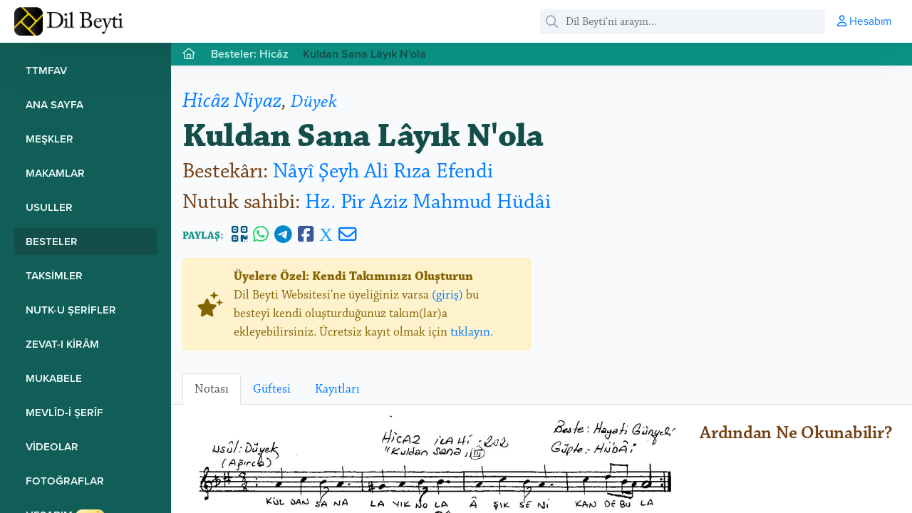

--- FILE ---
content_type: text/html; charset=UTF-8
request_url: https://dilbeyti.com/besteler/1560
body_size: 6403
content:
<!DOCTYPE html>
<html lang="tr">
<head>
    <!-- Google tag (gtag.js) -->
    <script async src="https://www.googletagmanager.com/gtag/js?id=G-Y6ZP5L8B90"></script>
    <script type="text/javascript">
    (function(c,l,a,r,i,t,y){
        c[a]=c[a]||function(){(c[a].q=c[a].q||[]).push(arguments)};
        t=l.createElement(r);t.async=1;t.src="https://www.clarity.ms/tag/"+i;
        y=l.getElementsByTagName(r)[0];y.parentNode.insertBefore(t,y);
    })(window, document, "clarity", "script", "q8runl83nm");
    </script>
    <script>
        window.dataLayer = window.dataLayer || [];

        function gtag() {
            dataLayer.push(arguments);
        }

        gtag('js', new Date());

        gtag('config', 'G-Y6ZP5L8B90');
    </script>

    <meta charset="utf-8">
    <meta http-equiv="X-UA-Compatible" content="IE=edge">
    <meta name="viewport" content="width=device-width, initial-scale=1">
    
        
    <link rel="canonical" href="https://dilbeyti.com/besteler/1560">
    <meta property="og:site_name" content="DilBeyti.com">
    <meta property="og:url" content="https://dilbeyti.com/besteler/1560">
    <meta property="og:type" content="website">
            <meta property="og:image:width" content="1200">
        <meta property="og:image:height" content="628">
        <meta property="og:image" content="https://dilbeyti.com/dilbeyti-meta.jpg">
        <meta property="og:image:type" content="image/jpeg"/>
        <meta property="twitter:card" content="summary_large_image">
    <meta property="twitter:site" content="@dil_beyti">
    <meta property="twitter:image" content="dilbeyti-meta">

    <meta name="csrf-token" content="M1u9zQZhosfUE6HwLCWVU5ogCQ5Xm2AM8cBubg1r">

    <meta http-equiv="Content-Language" content="tr">
    <meta name="language" content="Turkish">
    <meta name="robots" content="index,follow">
    <link rel="sitemap" href="sitemap.xml" type="application/xml"/>
      <title>Dil Beyti | Kuldan Sana Lâyık N&#039;ola, Hicâz Makamındaki Bestesi</title>
  <meta property="og:title" content="Dil Beyti | Kuldan Sana Lâyık N&#039;ola, Hicâz Makamındaki Bestesi">
  <meta property="twitter:title" content="Dil Beyti | Kuldan Sana Lâyık N&#039;ola, Hicâz Makamındaki Bestesi">

  <meta name="description" content="Bu sayfada Kuldan Sana Lâyık N&#039;ola güftesinin, Hicâz makamındaki bestesinin detayı bulunmaktadır. Dilerseniz bu bestenin farklı zamanlarda yapılmış kayıtları dinleyebilirsiniz.">
  <meta property="og:description" content="Bu sayfada Kuldan Sana Lâyık N&#039;ola güftesinin, Hicâz makamındaki bestesinin detayı bulunmaktadır. Dilerseniz bu bestenin farklı zamanlarda yapılmış kayıtları dinleyebilirsiniz.">
  <meta property="twitter:description" content="Bu sayfada Kuldan Sana Lâyık N&#039;ola güftesinin, Hicâz makamındaki bestesinin detayı bulunmaktadır. Dilerseniz bu bestenin farklı zamanlarda yapılmış kayıtları dinleyebilirsiniz.">

    <meta http-equiv="cache-control" content="max-age=86400">
    <meta name="rating" content="all">
    <meta name="distribution" content="global">
    <meta name="resource-type" content="document">
    <meta name="doc-rights" content="public">
    <meta name="audience" content="all">

    <link rel="apple-touch-icon" sizes="180x180" href="/apple-touch-icon.png?v=alQBnvopLL12">
    <link rel="icon" type="image/png" sizes="32x32" href="/favicon-32x32.png?v=alQBnvopLL12">
    <link rel="icon" type="image/png" sizes="16x16" href="/favicon-16x16.png?v=alQBnvopLL12">

    <link rel="mask-icon" href="/safari-pinned-tab.svg?v=alQBnvopLL12" color="#000000">
    <link rel="shortcut icon" href="/favicon.ico?v=alQBnvopLL12">
    <meta name="apple-mobile-web-app-title" content="Dil Beyti">
    <meta name="application-name" content="Dil Beyti">
    <meta name="apple-mobile-web-app-title" content="Dil Beyti">
    <meta name="application-name" content="Dil Beyti">
    <meta name="msapplication-TileColor" content="#000000">
    <meta name="theme-color" content="#000000">

    <link rel="stylesheet" href="https://use.typekit.net/pcx1hdf.css">
    <script src="https://kit.fontawesome.com/f4fbda6770.js" crossorigin="anonymous"></script>

    <link rel="stylesheet" href="/css/app.css?id=a4a4a5752fcca940e4d53a19049404c1">
    
    <link rel="stylesheet" href="/css/v2.css?id=bb098035c22727f7bf005be941871685">
        <style>
        #mobile-search-box {
            position: absolute;
            width: 100%;
            height: 100vh;
            background-color: #f1f5f9;
            z-index: 1000;
        }

        .feedback-container h3 {
            font-family: var(--font-primary);
            font-size: 1.2rem;
            font-weight: 600;
            letter-spacing: -0.013rem;
        }

        .feedback-container p {
            font-size: 0.9rem;
        }

        .nav-badge {
            padding: 0px 8px;
            border-radius: 1242px;
            font-size: 0.7rem;
            line-height: 100%;
        }
        .announcement-banner {
            text-align: center;
            font-size: 0.95rem;
            width: 100%;
            padding: 6px;
            background-color: #be185d;
            color: white;
        }
        .announcement-banner a {
            color: #fde047;
        }
    </style>
</head>
<body>

<div id="app">
    <div id="layout-container">
        <section id="header" class="header">
            <button class="mobile-sidebar-revealer mobile header-btn-icon">
                <i class="fa-regular fa-bars"></i>
            </button>
            <div class="logo-btn-container">
                <button class="mobile-sidebar-revealer tablet header-btn-icon">
                    <i class="fa-regular fa-bars"></i>
                </button>
                <a href="https://dilbeyti.com">
                    <img src="https://dilbeyti.com/icon.png" alt="Dil Beyti logosu" class="header-logo">
                </a>
            </div>
            <div class="d-flex">
                <div id="desktop-search" class="desktop-search">
                    <hos-search placeholder="Dil Beyti'ni arayın..."
            search-url="/ara/"
            mobile="">
    <template v-slot="{ hits }">
        <div class="hits">
            <div v-if="hits.gufteler && hits.gufteler.length > 0">
                <div class="list-group-header">Besteler</div>
                <ul class="list-group">
                    <a v-for="(hit, index) in hits.besteler"
                       :key="index"
                       :href="(`/besteler/${hit.id}`)"
                       class="list-group-item list-group-item-action">
                        {{ '[' + hit.makam.name + '] ' + hit.gufte.name }}
                    </a>
                </ul>
            </div>
            <div v-if="hits.kisiler && hits.kisiler.length > 0">
                <div class="list-group-header">Zevât-ı Kirâm</div>
                <ul class="list-group">
                    <a v-for="(hit, index) in hits.kisiler"
                       :key="index"
                       :href="(`/zevat-i-kiram/${hit.uri}`)"
                       class="list-group-item list-group-item-action">
                        {{ hit.alias }}
                    </a>
                </ul>
            </div>
            <div v-if="hits.gufteler && hits.gufteler.length > 0">
                <div class="list-group-header">Nutkun Başlığında</div>
                <ul class="list-group">
                    <a v-for="(hit, index) in hits.gufteler"
                       :key="index"
                       :href="(`/nutk-u-serifler/${hit.uri}`)"
                       class="list-group-item list-group-item-action">
                        {{ hit.name }}
                    </a>
                </ul>
            </div>
            <div v-if="hits.guftetextler && hits.guftetextler.length > 0">
                <div class="list-group-header">Nutkun İçinde</div>
                <ul class="list-group">
                    <a v-for="(hit, index) in hits.guftetextler"
                       :key="index"
                       :href="(`/nutk-u-serifler/${hit.gufte ? hit.gufte['uri'] : ''}`)"
                       class="list-group-item list-group-item-action">
                        {{ hit.gufte ? hit.gufte['name'] : '' }}
                    </a>
                </ul>
            </div>
        </div>
    </template>
</hos-search>                </div>
                <a class="btn btn-sm btn-link ml-2"
                                          href="https://dilbeyti.com/giris"
                                    >
                    <i class="far fa-user"></i> Hesabım
                </a>
            </div>

            <button id="mobile-search-revealer" class="mobile-search-revealer header-btn-icon">
                <i class="fa-regular fa-magnifying-glass"></i>
            </button>
        </section>
        <section id="sidebar" class="sidebar">
            <div class="sidebar-content">
                <nav class="navlist">
    <a class="navlist-item" href="https://ttmfav.org.tr" target="_blank">TTMFAV</a>
    <a class="navlist-item " href="https://dilbeyti.com">Ana Sayfa</a>
    <a class="navlist-item " href="https://dilbeyti.com/meskler">Meşkler</a>
    <a class="navlist-item " href="https://dilbeyti.com/makamlar">Makamlar</a>
    <a class="navlist-item " href="https://dilbeyti.com/usuller">Usuller</a>
    <a class="navlist-item  active " href="https://dilbeyti.com/besteler">Besteler</a>
    <a class="navlist-item " href="https://dilbeyti.com/taksimler">Taksimler</a>
    <a class="navlist-item " href="https://dilbeyti.com/nutk-u-serifler">Nutk-u Şerifler</a>
    <a class="navlist-item " href="https://dilbeyti.com/zevat-i-kiram">Zevat-ı Kirâm</a>
    <a class="navlist-item " href="/mukabele">Mukabele</a>
    <a class="navlist-item " href="/mevlid">Mevlîd-i Şerîf</a>
    <a class="navlist-item " href="/videolar">Videolar</a>
    <a class="navlist-item " href="https://dilbeyti.com/fotograflar">Fotoğraflar</a>
    <a class="navlist-item " 
                   href="https://dilbeyti.com/giris"
                >Hesabım <span class="badge badge-yellow">YENİ</span></a>
</nav>

<!--
    <div class="navlist">
        <a class="navlist-item" href="https://dilbeyti.com/giris">Giriş yap</a>
    </div>
-->                <div>
                    <div class="sidebar-social-container">
                        <a href="https://www.instagram.com/dil_beyti/"><i class="fa-brands fa-instagram"></i></a>
                        <a href="https://www.youtube.com/@dilbeyti"><i class="fa-brands fa-youtube"></i></a>
                        <a href="https://www.facebook.com/dilbeyti"><i class="fa-brands fa-square-facebook"></i></a>
                        <a href="https://twitter.com/dil_beyti"><i class="fa-brands fa-square-twitter"></i></a>
                    </div>
                    <footer>
                        <a href="https://ttmfav.org.tr" class="mt-2">
                            <img src="https://dilbeyti.com/gorseller/ttmfav-logo-yesil.png" width="100"><br>
                            <div class="mt-2">
                                Türk Tasavvuf Mûsikîsini ve<br>
                                Folklorunu Araştırma ve Yaşatma Vakfı
                            </div>
                        </a>
                    </footer>
                </div>
            </div>
        </section>
        <section id="content" class="content">
              <nav class="backlinks-container">
    <a href="https://dilbeyti.com" class="backlink"><i class="fa fa-regular fa-home"></i></a>
    <a href="https://dilbeyti.com/besteler?makam=hicaz" class="backlink">Besteler: Hicâz</a>
    <div class="backlink">Kuldan Sana Lâyık N&#039;ola</div>
  </nav>

  <div class="content-container">
    <div class="py-content">
      <h2 class="title-secondary mt-lg">
        <em>
          <a href="/makamlar/hicaz">
          Hicâz
             Niyaz</a>, 
          <a href="https://dilbeyti.com/usuller?usul=duyek"><small>Düyek</small></a>
        </em>
      </h2>
      <h1 class="title-primary mt-s">Kuldan Sana Lâyık N&#039;ola</h1>
      <h2 class="title-secondary mt-s">Bestekârı:
                  <a href="/zevat-i-kiram/nayi-seyh-ali-riza-efendi">Nâyî Şeyh Ali Rıza Efendi</a>
              </h2>
      <h2 class="title-secondary mt-s">Nutuk sahibi:
                  <a href="/zevat-i-kiram/hz--pir-aziz-mahmud-hudai">Hz. Pir Aziz Mahmud Hüdâi</a>
              </h2>
      <div class="share-bar mt-m">
    <h3>PAYLAŞ:</h3>
    <div class="icons ml-2">     
        <span class="icon-item" data-toggle="modal" data-target="#pageqrcode">
            <i class="far fa-2x fa-qrcode"></i>
        </span>
        <a href="whatsapp://send?text=https%3A%2F%2Fdilbeyti.com%2Fbesteler%2F1560" target="_blank" class="icon-item share-on-whatsapp" title="Whatsapp'da paylaş">
        <i class="fab fa-2x fa-whatsapp"></i>
        </a>
        <a href="https://t.me/share/url?url=https%3A%2F%2Fdilbeyti.com%2Fbesteler%2F1560" target="_blank" class="icon-item share-on-telegram" title="Telegram'da paylaş">
        <i class="fab fa-2x fa-telegram"></i>
        </a>
        <a href="https://www.facebook.com/sharer/sharer.php?u=https%3A%2F%2Fdilbeyti.com%2Fbesteler%2F1560" target="_blank" class="icon-item share-on-facebook" title="Facebook'da paylaş"> 
        <i class="fab fa-2x fa-facebook-square"></i>
        </a>
        <a href="https://twitter.com/intent/tweet?url=https%3A%2F%2Fdilbeyti.com%2Fbesteler%2F1560" target="_blank" class="icon-item share-on-twitter" title="Twitter'da paylaş">
        <i class="fab fa-2x fa-x"></i>
        </a> 
        <a class="icon-item share-site-envelope" href="/cdn-cgi/l/email-protection#89b6fafcebe3eceafdb4cde0e5a9cbecf0fde0afebe6edf0b4e1fdfdf9fab3a6a6ede0e5ebecf0fde0a7eae6e4a6ebecfafdece5ecfba6b8bcbfb9"><i class="far fa-2x fa-envelope"></i></a>
    </div>
</div>

<div class="modal" id="pageqrcode" tabindex="-1" aria-labelledby="pageQrcodeLabel" aria-hidden="true">
    <div class="modal-dialog">
        <div class="modal-content">
            <div class="modal-header">
                <h5 class="modal-title">Sayfa Karekodu</h5>
                <button type="button" class="close" data-dismiss="modal" aria-label="Close">
                    <span aria-hidden="true">&times;</span>
                </button>
            </div>
            <div class="modal-body">
                <p class="mb-3">Aşağıdaki karekodu başka bir telefon taradığında, otomatik olarak bu sayfaya yönlendirilir.</p>
                <div class="d-flex align-items-center justify-content-center">
                    <div id="page-qr"></div>    
                </div>
            </div>
            <div class="modal-footer">
                <button type="button" class="btn btn-secondary" data-dismiss="modal">Kapat</button>
            </div>
        </div>
    </div>
</div>      
              <div class="row">
          <div class="col-md-6">
            <div class="alert alert-warning my-3 d-flex align-items-center">
              <i class="fas fa-2x fa-stars"></i>
              <div class="ml-3">
                <strong>Üyelere Özel: Kendi Takımınızı Oluşturun</strong>
                <p>Dil Beyti Websitesi'ne üyeliğiniz varsa <a href="https://dilbeyti.com/giris">(giriş)</a> bu besteyi kendi oluşturduğunuz takım(lar)a ekleyebilirsiniz. Ücretsiz kayıt olmak için
                  <a href="https://dilbeyti.com/kayit">tıklayın.</a></p>
              </div>
            </div>
          </div>
        </div>
          </div>
    
    <ul class="nav nav-tabs mt-3" role="tablist">
      <li role="presentation" class="nav-item active ml-3">
        <a class="nav-link active" href="#nota" aria-controls="nota" role="tab" data-toggle="tab">Notası</a>
      </li>
      <li role="presentation" class="nav-item">
        <a class="nav-link" href="#gufte" aria-controls="gufte" role="tab" data-toggle="tab">Güftesi</a>
      </li>
      <li role="presentation" class="nav-item">
        <a class="nav-link" href="#kayit" aria-controls="kayit" role="tab" data-toggle="tab">Kayıtları </a>
      </li>
    </ul>
    <div class="tab-content">
      <div role="tabpanel" class="tab-pane active" id="nota">
        <div class="py-content d-flex flex-column flex-md-row align-items-start">
                      <img style="width:100%;max-width:700px;" src="https://dilbeyti.com/storage/besteler/30-kuldan-sana-layik-nola.jpg">
                    
          <div class="secondary-box ml-md-3 mt-3 mt-md-0">
            <h3 class="title">Ardından Ne Okunabilir?</h3>
            <div>
                          </div>
          </div>
        </div>
      </div>
      <div role="tabpanel" class="tab-pane" id="gufte">
        <div class="py-content">
                      <div class="rich-text">
              <p>Bu parçanın bestesine ait güfte bilgisi bulunmamaktadır.</p>
            </div>
                  </div>
      </div>
      <div role="tabpanel" class="tab-pane" id="kayit">
        <div class="py-content w-max-tablet">
          
                          <p>Bu besteye ait kayıt bulunamamıştır.</p>
                    </div>
      </div>
    </div>

  </div>
            <div class="py-content w-max-tablet">
                <div class="feedback-container alert alert-warning">
                    <h3><i class="far fa-hands-helping"></i> İçeriğe katkı sağlamak ister misiniz?</h3>
                    <p>Bu sayfada gördüğünüz herhangi bir hata, içerik eksikliği veya fikir için lütfen aşağıdaki butona
                        basarak <strong>katkı formunu</strong> doldurun.</p>
                    <button class="btn btn-sm btn-warning mt-2"
                            data-toggle="modal" data-target="#feedback-modal">
                        <strong>Dil Beyti Katkı Formu</strong>
                    </button>
                    <div class="modal" id="feedback-modal" tabindex="-1">
                        <div class="modal-dialog">
                            <div class="modal-content">
                                <div class="modal-header">
                                    <h5 class="modal-title" id="exampleModalLabel">Dil Beyti Katkı Formu</h5>
                                    <button type="button" class="close" data-dismiss="modal" aria-label="Close">
                                        <span aria-hidden="true">&times;</span>
                                    </button>
                                </div>
                                <form action="https://dilbeyti.com/katki" method="POST">
                                    <input type="hidden" name="_token" value="M1u9zQZhosfUE6HwLCWVU5ogCQ5Xm2AM8cBubg1r" autocomplete="off">                                    <div class="modal-body">
                                        <input type="hidden" name="url" value="https://dilbeyti.com/besteler/1560">
                                        <p class="text-muted">Hangi sayfa için: https://dilbeyti.com/besteler/1560</p>
                                        <div class="form-group mt-2">
                                            <label for="name">Adınız & Soyadınız</label>
                                            <input type="text" class="form-control" id="name" name="name" required>
                                        </div>
                                        <div class="form-group">
                                            <label for="feedback">Mesajınız</label>
                                            <textarea class="form-control" id="feedback" name="feedback" rows="7"
                                                      required></textarea>
                                        </div>

                                        <div class="form-group">
                                            <label for="insanmisin">Robot eleme testi: Hamâmîzâde İsmâil Dede Efendi'nin
                                                vefat yılı nedir?</label>

                                            <div class="row">
                                                <div class="col-md-4">
                                                    <input type="number" class="form-control" id="insanmisin"
                                                           name="insanmisin" required>
                                                </div>
                                            </div>
                                            <small class="text-muted">(İpucu: sorunun cevabı <a
                                                        href="https://islamansiklopedisi.org.tr/ismail-dede-efendi-hamamizade"
                                                        target="_blank">bu sayfanın</a> baş tarafında mevcut)</small>
                                        </div>
                                    </div>
                                    <div class="modal-footer">
                                        <button type="button" class="btn btn-secondary" data-dismiss="modal">Vazgeç
                                        </button>
                                        <button type="submit" class="btn btn-primary"><strong>Gönder</strong></button>
                                    </div>
                                </form>
                            </div>
                        </div>
                    </div>
                </div>
                <div>
                    <p class="text-center" style="margin-top: 50px;font-size: 0.85rem;">
                        <a href="https://dilbeyti.com/guncellemeler">Güncellemeler</a> - <a href="https://dilbeyti.com/talepler">Talepler</a>
                    </p>
                </div>
                <footer class="page-footer" style="margin-top: 120px;margin-bottom: 100px;">
                    <a href="https://ttmfav.org.tr" target="_blank"><img src="https://dilbeyti.com/gorseller/ttmfav-logo-gri.png" width="180"></a>
                    <p class="mt-4">Dil Beyti Projesi<br>
                    <a href="https://ttmfav.org.tr" target="_blank">Türk Tasavvuf Mûsikîsini ve Folklorunu Araştırma ve Yaşatma Vakfı</a>'nın bir kültür hizmetidir.
                    </p>
                    <p class="mt-3">Bu web sitesinde yer alan tüm yazılı, görsel ve işitsel içerikler ile meşk kayıtlarının tüm hakları TTMFAV’a aittir. 5846 sayılı Fikir ve Sanat Eserleri Kanunu kapsamında, içerikler TTMFAV’a yazılı izni olmaksızın kopyalanamaz, çoğaltılamaz, yayımlanamaz, dağıtılamaz veya herhangi bir şekilde kullanılamaz.</p>
                </footer>
            </div>
        </section>
        <div id="mobile-search-modal" class="d-none">
            <hos-search placeholder="Dil Beyti'ni arayın..."
            search-url="/ara/"
            mobile="1">
    <template v-slot="{ hits }">
        <div class="hits">
            <div v-if="hits.gufteler && hits.gufteler.length > 0">
                <div class="list-group-header">Besteler</div>
                <ul class="list-group">
                    <a v-for="(hit, index) in hits.besteler"
                       :key="index"
                       :href="(`/besteler/${hit.id}`)"
                       class="list-group-item list-group-item-action">
                        {{ '[' + hit.makam.name + '] ' + hit.gufte.name }}
                    </a>
                </ul>
            </div>
            <div v-if="hits.kisiler && hits.kisiler.length > 0">
                <div class="list-group-header">Zevât-ı Kirâm</div>
                <ul class="list-group">
                    <a v-for="(hit, index) in hits.kisiler"
                       :key="index"
                       :href="(`/zevat-i-kiram/${hit.uri}`)"
                       class="list-group-item list-group-item-action">
                        {{ hit.alias }}
                    </a>
                </ul>
            </div>
            <div v-if="hits.gufteler && hits.gufteler.length > 0">
                <div class="list-group-header">Nutkun Başlığında</div>
                <ul class="list-group">
                    <a v-for="(hit, index) in hits.gufteler"
                       :key="index"
                       :href="(`/nutk-u-serifler/${hit.uri}`)"
                       class="list-group-item list-group-item-action">
                        {{ hit.name }}
                    </a>
                </ul>
            </div>
            <div v-if="hits.guftetextler && hits.guftetextler.length > 0">
                <div class="list-group-header">Nutkun İçinde</div>
                <ul class="list-group">
                    <a v-for="(hit, index) in hits.guftetextler"
                       :key="index"
                       :href="(`/nutk-u-serifler/${hit.gufte ? hit.gufte['uri'] : ''}`)"
                       class="list-group-item list-group-item-action">
                        {{ hit.gufte ? hit.gufte['name'] : '' }}
                    </a>
                </ul>
            </div>
        </div>
    </template>
</hos-search>        </div>
        <div id="mobile-sidebar" class="d-none">
            <button class="mobile-sidebar-revealer header-btn-icon">
                <i class="fa-regular fa-bars"></i>
            </button>
            <nav class="navlist">
    <a class="navlist-item" href="https://ttmfav.org.tr" target="_blank">TTMFAV</a>
    <a class="navlist-item " href="https://dilbeyti.com">Ana Sayfa</a>
    <a class="navlist-item " href="https://dilbeyti.com/meskler">Meşkler</a>
    <a class="navlist-item " href="https://dilbeyti.com/makamlar">Makamlar</a>
    <a class="navlist-item " href="https://dilbeyti.com/usuller">Usuller</a>
    <a class="navlist-item  active " href="https://dilbeyti.com/besteler">Besteler</a>
    <a class="navlist-item " href="https://dilbeyti.com/taksimler">Taksimler</a>
    <a class="navlist-item " href="https://dilbeyti.com/nutk-u-serifler">Nutk-u Şerifler</a>
    <a class="navlist-item " href="https://dilbeyti.com/zevat-i-kiram">Zevat-ı Kirâm</a>
    <a class="navlist-item " href="/mukabele">Mukabele</a>
    <a class="navlist-item " href="/mevlid">Mevlîd-i Şerîf</a>
    <a class="navlist-item " href="/videolar">Videolar</a>
    <a class="navlist-item " href="https://dilbeyti.com/fotograflar">Fotoğraflar</a>
    <a class="navlist-item " 
                   href="https://dilbeyti.com/giris"
                >Hesabım <span class="badge badge-yellow">YENİ</span></a>
</nav>

<!--
    <div class="navlist">
        <a class="navlist-item" href="https://dilbeyti.com/giris">Giriş yap</a>
    </div>
-->        </div>
    </div>
</div>
<script data-cfasync="false" src="/cdn-cgi/scripts/5c5dd728/cloudflare-static/email-decode.min.js"></script><script src="/js/app.js?id=287cccb2f66ec5ade0c07ce62387458a"></script>
<script src="https://dilbeyti.com/js/qrcode.min.js"></script>
<script type="text/javascript">new QRCode(document.getElementById("page-qr"), window.location.href);</script>
<script>
  $(document).ready(function(){

    $('[data-toggle="tooltip"]').tooltip();

    var aPlayers = [];

    function stopAllPlayers() {
      for(var i = 0; i < aPlayers.length; i++) {
        aPlayers[i].pause();
        aPlayers[i].currentTime = 0;
      }
      $('.audio-preview-container .btn-play').removeClass('d-none');
      $('.audio-preview-container .btn-stop').addClass('d-none');
    }
    
    $('tbody').find('tr').on('click', function() {
      window.location = $(this).data('uri');;
    });

    $('.audio-preview-container .btn-play').on('click', function(e) {
      e.stopPropagation();
      stopAllPlayers();

      var audioId = $(this).data('playerid');
      var audioPlayer = document.getElementById(audioId);
      aPlayers.push(audioPlayer);

      audioPlayer.play();
      $(this).toggleClass('d-none');
      $(this).next().toggleClass('d-none');
    });

    $('.audio-preview-container .btn-stop').on('click', function(e) {
      e.stopPropagation();
      stopAllPlayers();
    });
  });

  function getTimestamp(duration) {
    let minutes = Math.floor(duration / 60);
    let seconds = Math.floor(duration - (minutes * 60));
    
    if (minutes < 10) {minutes = "0"+ minutes;}
    if (seconds < 10) {seconds = "0"+ seconds;}
    
    return minutes+':'+seconds;
  }
  
  function audioLoaded() {
    document.querySelector('#' + event.target.id + '-duration-text').innerHTML =  getTimestamp(event.target.duration); 
  }
</script>
<script defer src="https://static.cloudflareinsights.com/beacon.min.js/vcd15cbe7772f49c399c6a5babf22c1241717689176015" integrity="sha512-ZpsOmlRQV6y907TI0dKBHq9Md29nnaEIPlkf84rnaERnq6zvWvPUqr2ft8M1aS28oN72PdrCzSjY4U6VaAw1EQ==" data-cf-beacon='{"version":"2024.11.0","token":"130189e3669b4ddab18afef806369877","r":1,"server_timing":{"name":{"cfCacheStatus":true,"cfEdge":true,"cfExtPri":true,"cfL4":true,"cfOrigin":true,"cfSpeedBrain":true},"location_startswith":null}}' crossorigin="anonymous"></script>
</body>
</html>


--- FILE ---
content_type: text/css;charset=utf-8
request_url: https://use.typekit.net/pcx1hdf.css
body_size: 790
content:
/*
 * The Typekit service used to deliver this font or fonts for use on websites
 * is provided by Adobe and is subject to these Terms of Use
 * http://www.adobe.com/products/eulas/tou_typekit. For font license
 * information, see the list below.
 *
 * chaparral-pro:
 *   - http://typekit.com/eulas/00000000000000003b9aee4e
 *   - http://typekit.com/eulas/00000000000000003b9aee4d
 *   - http://typekit.com/eulas/00000000000000003b9aee52
 *   - http://typekit.com/eulas/00000000000000003b9aee51
 *   - http://typekit.com/eulas/00000000000000003b9aee4b
 *   - http://typekit.com/eulas/00000000000000003b9aee4f
 *   - http://typekit.com/eulas/00000000000000003b9aee50
 * proxima-nova:
 *   - http://typekit.com/eulas/00000000000000007735e60d
 *   - http://typekit.com/eulas/00000000000000007735e609
 *   - http://typekit.com/eulas/00000000000000007735e606
 *
 * © 2009-2026 Adobe Systems Incorporated. All Rights Reserved.
 */
/*{"last_published":"2023-02-01 14:41:38 UTC"}*/

@import url("https://p.typekit.net/p.css?s=1&k=pcx1hdf&ht=tk&f=173.175.5474.6905.6906.6907.6908.6909.6911.6912&a=36507732&app=typekit&e=css");

@font-face {
font-family:"proxima-nova";
src:url("https://use.typekit.net/af/78aca8/00000000000000007735e60d/30/l?primer=d8f106a0c1d10a89c91580135681aac51574b7bb594396c4bfe46e856e472d40&fvd=n6&v=3") format("woff2"),url("https://use.typekit.net/af/78aca8/00000000000000007735e60d/30/d?primer=d8f106a0c1d10a89c91580135681aac51574b7bb594396c4bfe46e856e472d40&fvd=n6&v=3") format("woff"),url("https://use.typekit.net/af/78aca8/00000000000000007735e60d/30/a?primer=d8f106a0c1d10a89c91580135681aac51574b7bb594396c4bfe46e856e472d40&fvd=n6&v=3") format("opentype");
font-display:auto;font-style:normal;font-weight:600;font-stretch:normal;
}

@font-face {
font-family:"proxima-nova";
src:url("https://use.typekit.net/af/efe4a5/00000000000000007735e609/30/l?primer=d8f106a0c1d10a89c91580135681aac51574b7bb594396c4bfe46e856e472d40&fvd=n4&v=3") format("woff2"),url("https://use.typekit.net/af/efe4a5/00000000000000007735e609/30/d?primer=d8f106a0c1d10a89c91580135681aac51574b7bb594396c4bfe46e856e472d40&fvd=n4&v=3") format("woff"),url("https://use.typekit.net/af/efe4a5/00000000000000007735e609/30/a?primer=d8f106a0c1d10a89c91580135681aac51574b7bb594396c4bfe46e856e472d40&fvd=n4&v=3") format("opentype");
font-display:auto;font-style:normal;font-weight:400;font-stretch:normal;
}

@font-face {
font-family:"proxima-nova";
src:url("https://use.typekit.net/af/1be3c2/00000000000000007735e606/30/l?primer=d8f106a0c1d10a89c91580135681aac51574b7bb594396c4bfe46e856e472d40&fvd=n3&v=3") format("woff2"),url("https://use.typekit.net/af/1be3c2/00000000000000007735e606/30/d?primer=d8f106a0c1d10a89c91580135681aac51574b7bb594396c4bfe46e856e472d40&fvd=n3&v=3") format("woff"),url("https://use.typekit.net/af/1be3c2/00000000000000007735e606/30/a?primer=d8f106a0c1d10a89c91580135681aac51574b7bb594396c4bfe46e856e472d40&fvd=n3&v=3") format("opentype");
font-display:auto;font-style:normal;font-weight:300;font-stretch:normal;
}

@font-face {
font-family:"chaparral-pro";
src:url("https://use.typekit.net/af/9da37c/00000000000000003b9aee4e/27/l?primer=d8f106a0c1d10a89c91580135681aac51574b7bb594396c4bfe46e856e472d40&fvd=n4&v=3") format("woff2"),url("https://use.typekit.net/af/9da37c/00000000000000003b9aee4e/27/d?primer=d8f106a0c1d10a89c91580135681aac51574b7bb594396c4bfe46e856e472d40&fvd=n4&v=3") format("woff"),url("https://use.typekit.net/af/9da37c/00000000000000003b9aee4e/27/a?primer=d8f106a0c1d10a89c91580135681aac51574b7bb594396c4bfe46e856e472d40&fvd=n4&v=3") format("opentype");
font-display:auto;font-style:normal;font-weight:400;font-stretch:normal;
}

@font-face {
font-family:"chaparral-pro";
src:url("https://use.typekit.net/af/6d0ba6/00000000000000003b9aee4d/27/l?primer=d8f106a0c1d10a89c91580135681aac51574b7bb594396c4bfe46e856e472d40&fvd=i4&v=3") format("woff2"),url("https://use.typekit.net/af/6d0ba6/00000000000000003b9aee4d/27/d?primer=d8f106a0c1d10a89c91580135681aac51574b7bb594396c4bfe46e856e472d40&fvd=i4&v=3") format("woff"),url("https://use.typekit.net/af/6d0ba6/00000000000000003b9aee4d/27/a?primer=d8f106a0c1d10a89c91580135681aac51574b7bb594396c4bfe46e856e472d40&fvd=i4&v=3") format("opentype");
font-display:auto;font-style:italic;font-weight:400;font-stretch:normal;
}

@font-face {
font-family:"chaparral-pro";
src:url("https://use.typekit.net/af/20a4c3/00000000000000003b9aee52/27/l?primer=d8f106a0c1d10a89c91580135681aac51574b7bb594396c4bfe46e856e472d40&fvd=n7&v=3") format("woff2"),url("https://use.typekit.net/af/20a4c3/00000000000000003b9aee52/27/d?primer=d8f106a0c1d10a89c91580135681aac51574b7bb594396c4bfe46e856e472d40&fvd=n7&v=3") format("woff"),url("https://use.typekit.net/af/20a4c3/00000000000000003b9aee52/27/a?primer=d8f106a0c1d10a89c91580135681aac51574b7bb594396c4bfe46e856e472d40&fvd=n7&v=3") format("opentype");
font-display:auto;font-style:normal;font-weight:700;font-stretch:normal;
}

@font-face {
font-family:"chaparral-pro";
src:url("https://use.typekit.net/af/4bba43/00000000000000003b9aee51/27/l?primer=d8f106a0c1d10a89c91580135681aac51574b7bb594396c4bfe46e856e472d40&fvd=i7&v=3") format("woff2"),url("https://use.typekit.net/af/4bba43/00000000000000003b9aee51/27/d?primer=d8f106a0c1d10a89c91580135681aac51574b7bb594396c4bfe46e856e472d40&fvd=i7&v=3") format("woff"),url("https://use.typekit.net/af/4bba43/00000000000000003b9aee51/27/a?primer=d8f106a0c1d10a89c91580135681aac51574b7bb594396c4bfe46e856e472d40&fvd=i7&v=3") format("opentype");
font-display:auto;font-style:italic;font-weight:700;font-stretch:normal;
}

@font-face {
font-family:"chaparral-pro";
src:url("https://use.typekit.net/af/d07f20/00000000000000003b9aee4b/27/l?primer=d8f106a0c1d10a89c91580135681aac51574b7bb594396c4bfe46e856e472d40&fvd=n3&v=3") format("woff2"),url("https://use.typekit.net/af/d07f20/00000000000000003b9aee4b/27/d?primer=d8f106a0c1d10a89c91580135681aac51574b7bb594396c4bfe46e856e472d40&fvd=n3&v=3") format("woff"),url("https://use.typekit.net/af/d07f20/00000000000000003b9aee4b/27/a?primer=d8f106a0c1d10a89c91580135681aac51574b7bb594396c4bfe46e856e472d40&fvd=n3&v=3") format("opentype");
font-display:auto;font-style:normal;font-weight:300;font-stretch:normal;
}

@font-face {
font-family:"chaparral-pro";
src:url("https://use.typekit.net/af/17d530/00000000000000003b9aee4f/27/l?primer=d8f106a0c1d10a89c91580135681aac51574b7bb594396c4bfe46e856e472d40&fvd=n6&v=3") format("woff2"),url("https://use.typekit.net/af/17d530/00000000000000003b9aee4f/27/d?primer=d8f106a0c1d10a89c91580135681aac51574b7bb594396c4bfe46e856e472d40&fvd=n6&v=3") format("woff"),url("https://use.typekit.net/af/17d530/00000000000000003b9aee4f/27/a?primer=d8f106a0c1d10a89c91580135681aac51574b7bb594396c4bfe46e856e472d40&fvd=n6&v=3") format("opentype");
font-display:auto;font-style:normal;font-weight:600;font-stretch:normal;
}

@font-face {
font-family:"chaparral-pro";
src:url("https://use.typekit.net/af/21d580/00000000000000003b9aee50/27/l?primer=d8f106a0c1d10a89c91580135681aac51574b7bb594396c4bfe46e856e472d40&fvd=i6&v=3") format("woff2"),url("https://use.typekit.net/af/21d580/00000000000000003b9aee50/27/d?primer=d8f106a0c1d10a89c91580135681aac51574b7bb594396c4bfe46e856e472d40&fvd=i6&v=3") format("woff"),url("https://use.typekit.net/af/21d580/00000000000000003b9aee50/27/a?primer=d8f106a0c1d10a89c91580135681aac51574b7bb594396c4bfe46e856e472d40&fvd=i6&v=3") format("opentype");
font-display:auto;font-style:italic;font-weight:600;font-stretch:normal;
}

.tk-proxima-nova { font-family: "proxima-nova",sans-serif; }
.tk-chaparral-pro { font-family: "chaparral-pro",serif; }


--- FILE ---
content_type: text/css
request_url: https://dilbeyti.com/css/v2.css?id=bb098035c22727f7bf005be941871685
body_size: 3667
content:
:root{--c-white:#fff;--c-black:#000;--c-link:#0984e3;--c-primary-900:#134e4a;--c-primary-800:#115e59;--c-primary-700:#0f766e;--c-primary-600:#0d9488;--c-primary-500:#14b8a6;--c-primary-400:#2dd4bf;--c-primary-300:#5eead4;--c-primary-200:#99f6e4;--c-primary-100:#ccfbf1;--c-primary-50:#f0fdfa;--c-secondary-900:#713f12;--c-secondary-800:#854d0e;--c-secondary-700:#a16207;--c-secondary-600:#ca8a04;--c-secondary-500:#eab308;--c-secondary-400:#facc15;--c-secondary-300:#fde047;--c-secondary-200:#fef08a;--c-secondary-100:#fef9c3;--c-secondary-50:#fefce8;--c-tertiary-900:#0c4a6e;--c-tertiary-800:#075985;--c-tertiary-700:#0369a1;--c-tertiary-600:#0284c7;--c-tertiary-500:#0ea5e9;--c-tertiary-400:#38bdf8;--c-tertiary-300:#7dd3fc;--c-tertiary-200:#bae6fd;--c-tertiary-100:#e0f2fe;--c-tertiary-50:#f0f9ff;--c-gray-900:#0f172a;--c-gray-800:#1e293b;--c-gray-700:#334155;--c-gray-600:#475569;--c-gray-500:#64748b;--c-gray-400:#94a3b8;--c-gray-300:#cbd5e1;--c-gray-200:#e2e8f0;--c-gray-100:#f1f5f9;--c-gray-50:#f8fafc;--size-60:3rem;--size-50:2.5rem;--size-40:2rem;--size-30:1.5rem;--size-20:1rem;--size-10:0.5rem;--size-5:0.25rem;--font-primary:"chaparral-pro",Georgia,serif;--font-secondary:"proxima-nova",BlinkMacSystemFont,-apple-system,"Segoe UI","Roboto","Oxygen","Ubuntu","Cantarell","Fira Sans","Droid Sans","Helvetica Neue","Helvetica","Arial",sans-serif;--font-ui:BlinkMacSystemFont,-apple-system,"Segoe UI","Roboto","Oxygen","Ubuntu","Cantarell","Fira Sans","Droid Sans","Helvetica Neue","Helvetica","Arial",sans-serif;--s-header-height:var(--size-50);--s-header-padding:10px;--bp-mobile:768;--bp-tablet:1024;--tracking-tight:-0.013rem}*{-webkit-font-smoothing:antialiased}body{background-color:var(--c-gray-50);color:var(--c-gray-900);font-family:var(--font-secondary);margin:0;overflow:hidden}h1,h2,h3,h4,h5,h6,p{font-weight:400;margin:0}a,a:hover{word-wrap:break-word;text-decoration:none}.font-light{font-weight:300}.font-regular{font-weight:400}.font-semibold{font-weight:600}.font-bold{font-weight:700}.mt-xs{margin-top:4px}.mt-s{margin-top:7px}.mt-m{margin-top:14px}.mt-lg{margin-top:16px}@media screen and (min-width:768px){.mt-lg{margin-top:32px}}#layout-container{background-color:#94a3b8;display:grid;grid-template-areas:"header" "content";grid-template-columns:auto;grid-template-rows:calc(var(--s-header-height) + var(--s-header-padding)*2) auto;height:100vh;width:100vw}#header{grid-area:header}#sidebar{grid-area:sidebar}#content{grid-area:content}@media screen and (min-width:1024px){#layout-container{grid-template-areas:"header header" "sidebar content";grid-template-columns:240px auto;grid-template-rows:calc(var(--s-header-height) + var(--s-header-padding)*2) auto;overflow:hidden}}.w-max-tablet{max-width:768px;width:100%}.header{align-items:center;background-color:var(--c-white);box-shadow:0 2.1px 8.4px rgba(0,0,0,.035),0 17px 67px rgba(0,0,0,.07);display:flex;justify-content:space-between;padding:var(--s-header-padding) 10px;position:sticky;top:0;z-index:900}.sidebar{background-color:var(--c-primary-800);display:none}.content{background-color:var(--c-gray-50);overflow-y:scroll}@media screen and (min-width:1024px){.header{padding:var(--s-header-padding) 20px}.sidebar{display:block}}.logo-btn-container{align-items:center;display:flex;flex-grow:1;justify-content:center}.mobile-sidebar-revealer.tablet{display:none}#mobile-sidebar{background-color:var(--c-primary-800);height:100vh;left:0;max-width:70vw;position:absolute;top:0;z-index:10000}#mobile-sidebar .mobile-sidebar-revealer{color:#fff;padding:30px}.header-logo{height:var(--s-header-height)}.desktop-search{display:none;font-family:var(--font-primary);position:relative}#mobile-search-modal i,.desktop-search i{color:var(--c-gray-400);left:0;line-height:200%;margin-left:8px;position:absolute;top:0}.desktop-search input{border:none;height:100%;width:400px}#mobile-search-modal input,.desktop-search input{background-color:var(--c-gray-100);border-radius:var(--size-5);color:var(--c-gray-700);font-size:1rem;padding:8px 8px 8px 36px}#mobile-search-modal input{width:100%}#mobile-search-modal .btn,.desktop-search .btn{color:#334155;font-family:var(--font-secondary);font-size:.8rem;font-weight:700;position:absolute;right:0;text-transform:uppercase;top:0}.header-btn-icon{align-items:center;-webkit-appearance:none;-moz-appearance:none;appearance:none;background-color:transparent;border:none;color:var(--c-gray-600);display:flex;font-size:1.4rem;height:var(--s-header-height);justify-content:center;width:var(--s-header-height)}@media screen and (min-width:768px) and (max-width:1023px){.mobile-sidebar-revealer.mobile{display:none}.logo-btn-container{justify-content:flex-start}.mobile-sidebar-revealer.tablet{display:flex}}@media screen and (min-width:768px){.mobile-search-revealer{display:none}.desktop-search{display:block}}@media screen and (min-width:1024px){.mobile-sidebar-revealer.mobile{display:none}.logo-btn-container{justify-content:flex-start}}.sidebar-content{height:100%;justify-content:space-between}.navlist,.sidebar-content{display:flex;flex-direction:column}.navlist{padding:20px}.navlist .navlist-item{border-radius:var(--size-5);color:var(--c-primary-50);display:block;font-size:.95rem;font-weight:700;margin-bottom:10px;padding:var(--size-10) var(--size-20);text-transform:uppercase}.navlist .navlist-item.active{background-color:var(--c-primary-900)}.navlist .navlist-item:hover{background-color:var(--c-primary-600)}.sidebar-social-container{display:flex;font-size:1.1rem;justify-content:space-evenly;margin:0 auto;width:100px}.sidebar-social-container a{color:var(--c-primary-600)}.sidebar-social-container a:hover{color:var(--c-primary-400)}.sidebar-content footer{font-family:monospace;font-size:.6rem;line-height:120%;padding:10px 20px 30px;text-align:center}.sidebar-content footer a{color:var(--c-primary-400)}.sidebar-content footer a:hover{color:var(--c-primary-200)}.is-null{color:#cbd5e1}.secondary-box{background-color:oklch(.987 .022 95.277);border-radius:8px;padding:10px}.secondary-box .title{color:var(--c-secondary-900);font-size:1.6rem;font-weight:600;letter-spacing:-.015rem}.secondary-box .link-item{display:block;margin-bottom:16px}.badge-makam{background-color:#d1fae5;color:#065f46;font-family:Helvetica,Arial,sans-serif;font-size:.6rem;line-height:100%;text-transform:uppercase}.badge-makam-number{background-color:#075985;border-radius:1242px;color:#f8fafc;padding:0 3px}.list-group-item.active{background-color:var(--c-primary-300);border-color:var(--border-color)}.list-group-item.active .list-group-item-text{color:var(--c-primary-900)}.page-footer{color:#64748b;font-size:.75rem;padding-bottom:30px;text-align:center}.backlinks-container{background-color:var(--c-primary-600);display:flex;font-size:1rem;font-weight:600;padding:var(--size-5) var(--size-20);position:sticky;top:0;z-index:100}.backlink{color:var(--c-primary-900);cursor:default;margin-right:16px;overflow:hidden;text-overflow:ellipsis;white-space:nowrap}@media screen and (min-width:768px){.backlink{margin-right:20px}}a.backlink{color:var(--c-primary-100);cursor:pointer;min-width:20px}.content-container{font-family:var(--font-primary);padding:0 0 100px}.title-primary{color:var(--c-primary-900);font-size:2rem;font-weight:700;letter-spacing:-.05rem;line-height:1}@media screen and (min-width:768px){.title-primary{font-size:3rem}}.title-secondary{color:var(--c-secondary-900);font-size:1.2rem;letter-spacing:-.005rem;line-height:1.4rem}@media screen and (min-width:768px){.title-secondary{font-size:1.875rem;line-height:2.25rem}}.title-2{color:var(--c-primary-700);font-size:var(--size-30);font-weight:800;letter-spacing:var(--tracking-tight)}.lead{color:var(--c-gray-800);font-family:var(--font-primary);font-size:1.2rem;line-height:140%;max-width:900px}.share-bar{align-items:center;display:flex}.share-bar h3{color:var(--c-primary-600);font-size:15px;font-weight:800;margin:0}.share-bar .icons .icon-item{font-size:.8rem;padding:0 4px;text-decoration:none}.share-bar .icons .icon-item[data-target="#pageqrcode"]{color:#075985}.share-bar .icons .icon-item.share-on-whatsapp{color:#25d366}.share-bar .icons .icon-item.share-on-telegram{color:#08c}.share-bar .icons .icon-item.share-on-facebook{color:#3b5998}.share-bar .icons .icon-item.share-on-twitter{color:#1da1f2}.share-bar .icons .icon-item.share-copy{font-size:.8rem}.rich-text{font-size:var(--size-20);line-height:140%;padding-top:var(--size-30)}.rich-text p{font-size:20px;line-height:130%;margin-top:10px}.mobile-bestekar,.mobile-guftekar,.mobile-makam{color:var(--c-gray-500);font-family:sans-serif;font-size:12px;font-weight:800;margin:0;padding:0;text-transform:uppercase}.pagination{flex-wrap:wrap}.tab-pane{background-color:var(--c-white)}.py-content{padding-left:var(--size-20);padding-right:var(--size-20)}.tab-pill{background-color:#0891b2;border-radius:1242px;color:#f0f9ff;font-family:var(--font-ui);font-size:.7rem;font-weight:600;padding:2px 8px}.card{border-radius:5px;overflow:hidden}.card-image-container{position:relative}.card-title{color:var(--c-primary-800);font-size:var(--size-30);font-weight:800;letter-spacing:var(--tracking-tight);margin:0}.badge{border-radius:1242px;font-family:var(--font-ui);font-size:.7rem;font-weight:700;line-height:100%;padding:4px 8px}.card-badge{position:absolute;right:10px;top:10px}.badge-yellow{background:linear-gradient(to bottom right,#fef9c3,#fbbf24);color:#000}.badge-blue{background-color:var(--c-tertiary-200);color:var(--c-tertiary-900)}.note-badge{border-radius:1242px;font-family:var(--font-ui);font-size:.6rem;font-weight:800;padding:2px 8px;text-transform:uppercase}.note-1{background-color:#d1fae5;color:#064e3b}.note-2{background-color:#e0e7ff;color:#312e81}.note-3{background-color:#fef3c7;color:#78350f}.note-date{color:#64748b;font-family:var(--font-ui);font-size:.8rem}.btn-dilbeyti{background-color:#fcd34d;color:#78350f;letter-spacing:-.01rem}.list-group-header{background-color:#0d9488;color:#f0fdfa;font-family:Helvetica,Arial,sans-serif;font-size:.8rem;font-weight:800;letter-spacing:-.018rem;line-height:100%;padding:5px 10px;position:sticky;text-transform:uppercase;top:0;z-index:9999}#search-revealer{color:#fff}#mobile-search-modal{background-color:#f1f5f9;bottom:0;left:0;position:absolute;right:0;top:0;z-index:12420}.hits{max-height:95vh;overflow-y:scroll;position:absolute;width:100%}@media screen and (min-width:768px){.hits{border-bottom-left-radius:8px;border-bottom-right-radius:8px;box-shadow:0 10px 25px rgba(0,0,0,.2);max-height:50vh;overflow:hidden;overflow-y:scroll;position:absolute;width:400px}}.hits .list-group-item{overflow:hidden;text-overflow:ellipsis;white-space:nowrap}.pwa-card{font-family:BlinkMacSystemFont,-apple-system,Segoe UI,Roboto,Oxygen,Ubuntu,Cantarell,Fira Sans,Droid Sans,Helvetica Neue,Helvetica,Arial,sans-serif;position:inherit}.pwa-card .left-part{align-items:center;display:flex;justify-content:flex-start}.pwa-card .left-part .icon{border-radius:8px;height:40px;overflow:hidden;width:40px}.pwa-card .left-part .app-name{font-size:1rem;font-weight:600;letter-spacing:-.013rem;margin-left:5px}.pwa-card .btn-action{background-color:#0095f6;border-radius:3px;color:#fff;cursor:pointer;font-size:14px;font-weight:600;line-height:14px;margin-top:3px;padding:6px 12px}@media (display-mode:standalone){.pwa-card{display:none!important}}.swiper{display:none}.close-btn{background-color:transparent;display:block;height:48px;left:0;position:absolute;width:48px;z-index:1000}.arrow{background-color:hsla(0,0%,100%,.5);height:1px;left:11px;position:absolute;top:24px;width:25px}.a1{transform:rotate(45deg)}.a2{transform:rotate(-45deg)}.swiper.is-active{background-color:#000;bottom:0;display:block;left:0;position:fixed;right:0;top:0;z-index:1000000}.swiper-container,.swiper.is-active{height:100%;width:100%}.swiper-slide{align-items:center;background:#1f1f1f;display:flex;font-size:18px;justify-content:center;text-align:center}.swiper-slide img{height:auto;left:50%;max-height:100%;max-width:100%;position:absolute;top:50%;transform:translate(-50%,-50%);width:auto}.project-tag{margin-right:10px}.swiper-button-prev{background-image:url("data:image/svg+xml;charset=utf-8,%3Csvg xmlns='http://www.w3.org/2000/svg' viewBox='0 0 27 44'%3E%3Cpath d='M0 22 22 0l2.1 2.1L4.2 22l19.9 19.9L22 44 0 22z' fill='%23fff' fill-opacity='.3'/%3E%3C/svg%3E")}.swiper-button-next{background-image:url("data:image/svg+xml;charset=utf-8,%3Csvg xmlns='http://www.w3.org/2000/svg' viewBox='0 0 27 44'%3E%3Cpath d='M27 22 5 44l-2.1-2.1L22.8 22 2.9 2.1 5 0l22 22z' fill='%23fff' fill-opacity='.3'/%3E%3C/svg%3E")}.project-photos-container{display:flex;flex-wrap:wrap;justify-content:flex-start;padding:0}.project-photos-container .photo-container{margin-bottom:1%;margin-left:.5%;margin-right:.5%;width:19%}.project-photos-container .photo-container:last-child{margin-right:0}.project-photos-container .photo-container .photo{background-color:#000;background-position:50%;background-repeat:no-repeat;background-size:cover;padding-top:100%;width:100%}.swiper-slide p{bottom:0;color:#fff;position:absolute;z-index:10000}


--- FILE ---
content_type: application/javascript
request_url: https://dilbeyti.com/js/app.js?id=287cccb2f66ec5ade0c07ce62387458a
body_size: 169386
content:
/*! For license information please see app.js.LICENSE.txt */
(()=>{var e,t={669:(e,t,n)=>{e.exports=n(609)},448:(e,t,n)=>{"use strict";var r=n(867),o=n(26),i=n(372),s=n(327),a=n(97),l=n(109),u=n(985),c=n(61);e.exports=function(e){return new Promise((function(t,n){var f=e.data,d=e.headers,p=e.responseType;r.isFormData(f)&&delete d["Content-Type"];var h=new XMLHttpRequest;if(e.auth){var g=e.auth.username||"",m=e.auth.password?unescape(encodeURIComponent(e.auth.password)):"";d.Authorization="Basic "+btoa(g+":"+m)}var v=a(e.baseURL,e.url);function y(){if(h){var r="getAllResponseHeaders"in h?l(h.getAllResponseHeaders()):null,i={data:p&&"text"!==p&&"json"!==p?h.response:h.responseText,status:h.status,statusText:h.statusText,headers:r,config:e,request:h};o(t,n,i),h=null}}if(h.open(e.method.toUpperCase(),s(v,e.params,e.paramsSerializer),!0),h.timeout=e.timeout,"onloadend"in h?h.onloadend=y:h.onreadystatechange=function(){h&&4===h.readyState&&(0!==h.status||h.responseURL&&0===h.responseURL.indexOf("file:"))&&setTimeout(y)},h.onabort=function(){h&&(n(c("Request aborted",e,"ECONNABORTED",h)),h=null)},h.onerror=function(){n(c("Network Error",e,null,h)),h=null},h.ontimeout=function(){var t="timeout of "+e.timeout+"ms exceeded";e.timeoutErrorMessage&&(t=e.timeoutErrorMessage),n(c(t,e,e.transitional&&e.transitional.clarifyTimeoutError?"ETIMEDOUT":"ECONNABORTED",h)),h=null},r.isStandardBrowserEnv()){var _=(e.withCredentials||u(v))&&e.xsrfCookieName?i.read(e.xsrfCookieName):void 0;_&&(d[e.xsrfHeaderName]=_)}"setRequestHeader"in h&&r.forEach(d,(function(e,t){void 0===f&&"content-type"===t.toLowerCase()?delete d[t]:h.setRequestHeader(t,e)})),r.isUndefined(e.withCredentials)||(h.withCredentials=!!e.withCredentials),p&&"json"!==p&&(h.responseType=e.responseType),"function"==typeof e.onDownloadProgress&&h.addEventListener("progress",e.onDownloadProgress),"function"==typeof e.onUploadProgress&&h.upload&&h.upload.addEventListener("progress",e.onUploadProgress),e.cancelToken&&e.cancelToken.promise.then((function(e){h&&(h.abort(),n(e),h=null)})),f||(f=null),h.send(f)}))}},609:(e,t,n)=>{"use strict";var r=n(867),o=n(849),i=n(321),s=n(185);function a(e){var t=new i(e),n=o(i.prototype.request,t);return r.extend(n,i.prototype,t),r.extend(n,t),n}var l=a(n(655));l.Axios=i,l.create=function(e){return a(s(l.defaults,e))},l.Cancel=n(263),l.CancelToken=n(972),l.isCancel=n(502),l.all=function(e){return Promise.all(e)},l.spread=n(713),l.isAxiosError=n(268),e.exports=l,e.exports.default=l},263:e=>{"use strict";function t(e){this.message=e}t.prototype.toString=function(){return"Cancel"+(this.message?": "+this.message:"")},t.prototype.__CANCEL__=!0,e.exports=t},972:(e,t,n)=>{"use strict";var r=n(263);function o(e){if("function"!=typeof e)throw new TypeError("executor must be a function.");var t;this.promise=new Promise((function(e){t=e}));var n=this;e((function(e){n.reason||(n.reason=new r(e),t(n.reason))}))}o.prototype.throwIfRequested=function(){if(this.reason)throw this.reason},o.source=function(){var e;return{token:new o((function(t){e=t})),cancel:e}},e.exports=o},502:e=>{"use strict";e.exports=function(e){return!(!e||!e.__CANCEL__)}},321:(e,t,n)=>{"use strict";var r=n(867),o=n(327),i=n(782),s=n(572),a=n(185),l=n(875),u=l.validators;function c(e){this.defaults=e,this.interceptors={request:new i,response:new i}}c.prototype.request=function(e){"string"==typeof e?(e=arguments[1]||{}).url=arguments[0]:e=e||{},(e=a(this.defaults,e)).method?e.method=e.method.toLowerCase():this.defaults.method?e.method=this.defaults.method.toLowerCase():e.method="get";var t=e.transitional;void 0!==t&&l.assertOptions(t,{silentJSONParsing:u.transitional(u.boolean,"1.0.0"),forcedJSONParsing:u.transitional(u.boolean,"1.0.0"),clarifyTimeoutError:u.transitional(u.boolean,"1.0.0")},!1);var n=[],r=!0;this.interceptors.request.forEach((function(t){"function"==typeof t.runWhen&&!1===t.runWhen(e)||(r=r&&t.synchronous,n.unshift(t.fulfilled,t.rejected))}));var o,i=[];if(this.interceptors.response.forEach((function(e){i.push(e.fulfilled,e.rejected)})),!r){var c=[s,void 0];for(Array.prototype.unshift.apply(c,n),c=c.concat(i),o=Promise.resolve(e);c.length;)o=o.then(c.shift(),c.shift());return o}for(var f=e;n.length;){var d=n.shift(),p=n.shift();try{f=d(f)}catch(e){p(e);break}}try{o=s(f)}catch(e){return Promise.reject(e)}for(;i.length;)o=o.then(i.shift(),i.shift());return o},c.prototype.getUri=function(e){return e=a(this.defaults,e),o(e.url,e.params,e.paramsSerializer).replace(/^\?/,"")},r.forEach(["delete","get","head","options"],(function(e){c.prototype[e]=function(t,n){return this.request(a(n||{},{method:e,url:t,data:(n||{}).data}))}})),r.forEach(["post","put","patch"],(function(e){c.prototype[e]=function(t,n,r){return this.request(a(r||{},{method:e,url:t,data:n}))}})),e.exports=c},782:(e,t,n)=>{"use strict";var r=n(867);function o(){this.handlers=[]}o.prototype.use=function(e,t,n){return this.handlers.push({fulfilled:e,rejected:t,synchronous:!!n&&n.synchronous,runWhen:n?n.runWhen:null}),this.handlers.length-1},o.prototype.eject=function(e){this.handlers[e]&&(this.handlers[e]=null)},o.prototype.forEach=function(e){r.forEach(this.handlers,(function(t){null!==t&&e(t)}))},e.exports=o},97:(e,t,n)=>{"use strict";var r=n(793),o=n(303);e.exports=function(e,t){return e&&!r(t)?o(e,t):t}},61:(e,t,n)=>{"use strict";var r=n(481);e.exports=function(e,t,n,o,i){var s=new Error(e);return r(s,t,n,o,i)}},572:(e,t,n)=>{"use strict";var r=n(867),o=n(527),i=n(502),s=n(655);function a(e){e.cancelToken&&e.cancelToken.throwIfRequested()}e.exports=function(e){return a(e),e.headers=e.headers||{},e.data=o.call(e,e.data,e.headers,e.transformRequest),e.headers=r.merge(e.headers.common||{},e.headers[e.method]||{},e.headers),r.forEach(["delete","get","head","post","put","patch","common"],(function(t){delete e.headers[t]})),(e.adapter||s.adapter)(e).then((function(t){return a(e),t.data=o.call(e,t.data,t.headers,e.transformResponse),t}),(function(t){return i(t)||(a(e),t&&t.response&&(t.response.data=o.call(e,t.response.data,t.response.headers,e.transformResponse))),Promise.reject(t)}))}},481:e=>{"use strict";e.exports=function(e,t,n,r,o){return e.config=t,n&&(e.code=n),e.request=r,e.response=o,e.isAxiosError=!0,e.toJSON=function(){return{message:this.message,name:this.name,description:this.description,number:this.number,fileName:this.fileName,lineNumber:this.lineNumber,columnNumber:this.columnNumber,stack:this.stack,config:this.config,code:this.code}},e}},185:(e,t,n)=>{"use strict";var r=n(867);e.exports=function(e,t){t=t||{};var n={},o=["url","method","data"],i=["headers","auth","proxy","params"],s=["baseURL","transformRequest","transformResponse","paramsSerializer","timeout","timeoutMessage","withCredentials","adapter","responseType","xsrfCookieName","xsrfHeaderName","onUploadProgress","onDownloadProgress","decompress","maxContentLength","maxBodyLength","maxRedirects","transport","httpAgent","httpsAgent","cancelToken","socketPath","responseEncoding"],a=["validateStatus"];function l(e,t){return r.isPlainObject(e)&&r.isPlainObject(t)?r.merge(e,t):r.isPlainObject(t)?r.merge({},t):r.isArray(t)?t.slice():t}function u(o){r.isUndefined(t[o])?r.isUndefined(e[o])||(n[o]=l(void 0,e[o])):n[o]=l(e[o],t[o])}r.forEach(o,(function(e){r.isUndefined(t[e])||(n[e]=l(void 0,t[e]))})),r.forEach(i,u),r.forEach(s,(function(o){r.isUndefined(t[o])?r.isUndefined(e[o])||(n[o]=l(void 0,e[o])):n[o]=l(void 0,t[o])})),r.forEach(a,(function(r){r in t?n[r]=l(e[r],t[r]):r in e&&(n[r]=l(void 0,e[r]))}));var c=o.concat(i).concat(s).concat(a),f=Object.keys(e).concat(Object.keys(t)).filter((function(e){return-1===c.indexOf(e)}));return r.forEach(f,u),n}},26:(e,t,n)=>{"use strict";var r=n(61);e.exports=function(e,t,n){var o=n.config.validateStatus;n.status&&o&&!o(n.status)?t(r("Request failed with status code "+n.status,n.config,null,n.request,n)):e(n)}},527:(e,t,n)=>{"use strict";var r=n(867),o=n(655);e.exports=function(e,t,n){var i=this||o;return r.forEach(n,(function(n){e=n.call(i,e,t)})),e}},655:(e,t,n)=>{"use strict";var r=n(155),o=n(867),i=n(16),s=n(481),a={"Content-Type":"application/x-www-form-urlencoded"};function l(e,t){!o.isUndefined(e)&&o.isUndefined(e["Content-Type"])&&(e["Content-Type"]=t)}var u,c={transitional:{silentJSONParsing:!0,forcedJSONParsing:!0,clarifyTimeoutError:!1},adapter:(("undefined"!=typeof XMLHttpRequest||void 0!==r&&"[object process]"===Object.prototype.toString.call(r))&&(u=n(448)),u),transformRequest:[function(e,t){return i(t,"Accept"),i(t,"Content-Type"),o.isFormData(e)||o.isArrayBuffer(e)||o.isBuffer(e)||o.isStream(e)||o.isFile(e)||o.isBlob(e)?e:o.isArrayBufferView(e)?e.buffer:o.isURLSearchParams(e)?(l(t,"application/x-www-form-urlencoded;charset=utf-8"),e.toString()):o.isObject(e)||t&&"application/json"===t["Content-Type"]?(l(t,"application/json"),function(e,t,n){if(o.isString(e))try{return(t||JSON.parse)(e),o.trim(e)}catch(e){if("SyntaxError"!==e.name)throw e}return(n||JSON.stringify)(e)}(e)):e}],transformResponse:[function(e){var t=this.transitional,n=t&&t.silentJSONParsing,r=t&&t.forcedJSONParsing,i=!n&&"json"===this.responseType;if(i||r&&o.isString(e)&&e.length)try{return JSON.parse(e)}catch(e){if(i){if("SyntaxError"===e.name)throw s(e,this,"E_JSON_PARSE");throw e}}return e}],timeout:0,xsrfCookieName:"XSRF-TOKEN",xsrfHeaderName:"X-XSRF-TOKEN",maxContentLength:-1,maxBodyLength:-1,validateStatus:function(e){return e>=200&&e<300}};c.headers={common:{Accept:"application/json, text/plain, */*"}},o.forEach(["delete","get","head"],(function(e){c.headers[e]={}})),o.forEach(["post","put","patch"],(function(e){c.headers[e]=o.merge(a)})),e.exports=c},849:e=>{"use strict";e.exports=function(e,t){return function(){for(var n=new Array(arguments.length),r=0;r<n.length;r++)n[r]=arguments[r];return e.apply(t,n)}}},327:(e,t,n)=>{"use strict";var r=n(867);function o(e){return encodeURIComponent(e).replace(/%3A/gi,":").replace(/%24/g,"$").replace(/%2C/gi,",").replace(/%20/g,"+").replace(/%5B/gi,"[").replace(/%5D/gi,"]")}e.exports=function(e,t,n){if(!t)return e;var i;if(n)i=n(t);else if(r.isURLSearchParams(t))i=t.toString();else{var s=[];r.forEach(t,(function(e,t){null!=e&&(r.isArray(e)?t+="[]":e=[e],r.forEach(e,(function(e){r.isDate(e)?e=e.toISOString():r.isObject(e)&&(e=JSON.stringify(e)),s.push(o(t)+"="+o(e))})))})),i=s.join("&")}if(i){var a=e.indexOf("#");-1!==a&&(e=e.slice(0,a)),e+=(-1===e.indexOf("?")?"?":"&")+i}return e}},303:e=>{"use strict";e.exports=function(e,t){return t?e.replace(/\/+$/,"")+"/"+t.replace(/^\/+/,""):e}},372:(e,t,n)=>{"use strict";var r=n(867);e.exports=r.isStandardBrowserEnv()?{write:function(e,t,n,o,i,s){var a=[];a.push(e+"="+encodeURIComponent(t)),r.isNumber(n)&&a.push("expires="+new Date(n).toGMTString()),r.isString(o)&&a.push("path="+o),r.isString(i)&&a.push("domain="+i),!0===s&&a.push("secure"),document.cookie=a.join("; ")},read:function(e){var t=document.cookie.match(new RegExp("(^|;\\s*)("+e+")=([^;]*)"));return t?decodeURIComponent(t[3]):null},remove:function(e){this.write(e,"",Date.now()-864e5)}}:{write:function(){},read:function(){return null},remove:function(){}}},793:e=>{"use strict";e.exports=function(e){return/^([a-z][a-z\d\+\-\.]*:)?\/\//i.test(e)}},268:e=>{"use strict";e.exports=function(e){return"object"==typeof e&&!0===e.isAxiosError}},985:(e,t,n)=>{"use strict";var r=n(867);e.exports=r.isStandardBrowserEnv()?function(){var e,t=/(msie|trident)/i.test(navigator.userAgent),n=document.createElement("a");function o(e){var r=e;return t&&(n.setAttribute("href",r),r=n.href),n.setAttribute("href",r),{href:n.href,protocol:n.protocol?n.protocol.replace(/:$/,""):"",host:n.host,search:n.search?n.search.replace(/^\?/,""):"",hash:n.hash?n.hash.replace(/^#/,""):"",hostname:n.hostname,port:n.port,pathname:"/"===n.pathname.charAt(0)?n.pathname:"/"+n.pathname}}return e=o(window.location.href),function(t){var n=r.isString(t)?o(t):t;return n.protocol===e.protocol&&n.host===e.host}}():function(){return!0}},16:(e,t,n)=>{"use strict";var r=n(867);e.exports=function(e,t){r.forEach(e,(function(n,r){r!==t&&r.toUpperCase()===t.toUpperCase()&&(e[t]=n,delete e[r])}))}},109:(e,t,n)=>{"use strict";var r=n(867),o=["age","authorization","content-length","content-type","etag","expires","from","host","if-modified-since","if-unmodified-since","last-modified","location","max-forwards","proxy-authorization","referer","retry-after","user-agent"];e.exports=function(e){var t,n,i,s={};return e?(r.forEach(e.split("\n"),(function(e){if(i=e.indexOf(":"),t=r.trim(e.substr(0,i)).toLowerCase(),n=r.trim(e.substr(i+1)),t){if(s[t]&&o.indexOf(t)>=0)return;s[t]="set-cookie"===t?(s[t]?s[t]:[]).concat([n]):s[t]?s[t]+", "+n:n}})),s):s}},713:e=>{"use strict";e.exports=function(e){return function(t){return e.apply(null,t)}}},875:(e,t,n)=>{"use strict";var r=n(593),o={};["object","boolean","number","function","string","symbol"].forEach((function(e,t){o[e]=function(n){return typeof n===e||"a"+(t<1?"n ":" ")+e}}));var i={},s=r.version.split(".");function a(e,t){for(var n=t?t.split("."):s,r=e.split("."),o=0;o<3;o++){if(n[o]>r[o])return!0;if(n[o]<r[o])return!1}return!1}o.transitional=function(e,t,n){var o=t&&a(t);function s(e,t){return"[Axios v"+r.version+"] Transitional option '"+e+"'"+t+(n?". "+n:"")}return function(n,r,a){if(!1===e)throw new Error(s(r," has been removed in "+t));return o&&!i[r]&&(i[r]=!0,console.warn(s(r," has been deprecated since v"+t+" and will be removed in the near future"))),!e||e(n,r,a)}},e.exports={isOlderVersion:a,assertOptions:function(e,t,n){if("object"!=typeof e)throw new TypeError("options must be an object");for(var r=Object.keys(e),o=r.length;o-- >0;){var i=r[o],s=t[i];if(s){var a=e[i],l=void 0===a||s(a,i,e);if(!0!==l)throw new TypeError("option "+i+" must be "+l)}else if(!0!==n)throw Error("Unknown option "+i)}},validators:o}},867:(e,t,n)=>{"use strict";var r=n(849),o=Object.prototype.toString;function i(e){return"[object Array]"===o.call(e)}function s(e){return void 0===e}function a(e){return null!==e&&"object"==typeof e}function l(e){if("[object Object]"!==o.call(e))return!1;var t=Object.getPrototypeOf(e);return null===t||t===Object.prototype}function u(e){return"[object Function]"===o.call(e)}function c(e,t){if(null!=e)if("object"!=typeof e&&(e=[e]),i(e))for(var n=0,r=e.length;n<r;n++)t.call(null,e[n],n,e);else for(var o in e)Object.prototype.hasOwnProperty.call(e,o)&&t.call(null,e[o],o,e)}e.exports={isArray:i,isArrayBuffer:function(e){return"[object ArrayBuffer]"===o.call(e)},isBuffer:function(e){return null!==e&&!s(e)&&null!==e.constructor&&!s(e.constructor)&&"function"==typeof e.constructor.isBuffer&&e.constructor.isBuffer(e)},isFormData:function(e){return"undefined"!=typeof FormData&&e instanceof FormData},isArrayBufferView:function(e){return"undefined"!=typeof ArrayBuffer&&ArrayBuffer.isView?ArrayBuffer.isView(e):e&&e.buffer&&e.buffer instanceof ArrayBuffer},isString:function(e){return"string"==typeof e},isNumber:function(e){return"number"==typeof e},isObject:a,isPlainObject:l,isUndefined:s,isDate:function(e){return"[object Date]"===o.call(e)},isFile:function(e){return"[object File]"===o.call(e)},isBlob:function(e){return"[object Blob]"===o.call(e)},isFunction:u,isStream:function(e){return a(e)&&u(e.pipe)},isURLSearchParams:function(e){return"undefined"!=typeof URLSearchParams&&e instanceof URLSearchParams},isStandardBrowserEnv:function(){return("undefined"==typeof navigator||"ReactNative"!==navigator.product&&"NativeScript"!==navigator.product&&"NS"!==navigator.product)&&("undefined"!=typeof window&&"undefined"!=typeof document)},forEach:c,merge:function e(){var t={};function n(n,r){l(t[r])&&l(n)?t[r]=e(t[r],n):l(n)?t[r]=e({},n):i(n)?t[r]=n.slice():t[r]=n}for(var r=0,o=arguments.length;r<o;r++)c(arguments[r],n);return t},extend:function(e,t,n){return c(t,(function(t,o){e[o]=n&&"function"==typeof t?r(t,n):t})),e},trim:function(e){return e.trim?e.trim():e.replace(/^\s+|\s+$/g,"")},stripBOM:function(e){return 65279===e.charCodeAt(0)&&(e=e.slice(1)),e}}},697:(e,t,n)=>{"use strict";var r={};function o(e,t){const n=Object.create(null),r=e.split(",");for(let e=0;e<r.length;e++)n[r[e]]=!0;return t?e=>!!n[e.toLowerCase()]:e=>!!n[e]}n.r(r),n.d(r,{BaseTransition:()=>Nn,Comment:()=>io,EffectScope:()=>ae,Fragment:()=>ro,KeepAlive:()=>Hn,ReactiveEffect:()=>xe,Static:()=>so,Suspense:()=>yn,Teleport:()=>Kr,Text:()=>oo,Transition:()=>Ws,TransitionGroup:()=>ua,VueElement:()=>Ms,callWithAsyncErrorHandling:()=>yi,callWithErrorHandling:()=>vi,camelize:()=>K,capitalize:()=>J,cloneVNode:()=>No,compatUtils:()=>ms,computed:()=>Gt,createApp:()=>Ha,createBlock:()=>vo,createCommentVNode:()=>Oo,createElementBlock:()=>mo,createElementVNode:()=>So,createHydrationRenderer:()=>Hr,createPropsRestProxy:()=>is,createRenderer:()=>Br,createSSRApp:()=>qa,createSlots:()=>Mo,createStaticVNode:()=>Do,createTextVNode:()=>Ao,createVNode:()=>Co,customRef:()=>zt,defineAsyncComponent:()=>Mn,defineComponent:()=>Ln,defineCustomElement:()=>Rs,defineEmits:()=>Ji,defineExpose:()=>Zi,defineProps:()=>Gi,defineSSRCustomElement:()=>Ls,devtools:()=>Jt,effect:()=>Se,effectScope:()=>le,getCurrentInstance:()=>Ko,getCurrentScope:()=>ce,getTransitionRawChildren:()=>Rn,guardReactiveProps:()=>ko,h:()=>as,handleError:()=>_i,hydrate:()=>Ba,initCustomFormatter:()=>cs,initDirectivesForSSR:()=>Wa,inject:()=>Cn,isMemoSame:()=>ds,isProxy:()=>At,isReactive:()=>kt,isReadonly:()=>Nt,isRef:()=>Pt,isRuntimeOnly:()=>ii,isVNode:()=>yo,markRaw:()=>Ot,mergeDefaults:()=>os,mergeProps:()=>Lo,nextTick:()=>Ii,normalizeClass:()=>p,normalizeProps:()=>h,normalizeStyle:()=>u,onActivated:()=>$n,onBeforeMount:()=>Qn,onBeforeUnmount:()=>er,onBeforeUpdate:()=>Jn,onDeactivated:()=>Un,onErrorCaptured:()=>ir,onMounted:()=>Gn,onRenderTracked:()=>or,onRenderTriggered:()=>rr,onScopeDispose:()=>fe,onServerPrefetch:()=>nr,onUnmounted:()=>tr,onUpdated:()=>Zn,openBlock:()=>uo,popScopeId:()=>un,provide:()=>Sn,proxyRefs:()=>Wt,pushScopeId:()=>ln,queuePostFlushCb:()=>Mi,reactive:()=>xt,readonly:()=>St,ref:()=>Mt,registerRuntimeCompiler:()=>oi,render:()=>Fa,renderList:()=>Po,renderSlot:()=>Fo,resolveComponent:()=>Gr,resolveDirective:()=>eo,resolveDynamicComponent:()=>Zr,resolveFilter:()=>gs,resolveTransitionHooks:()=>Dn,setBlockTracking:()=>ho,setDevtoolsHook:()=>en,setTransitionHooks:()=>In,shallowReactive:()=>Et,shallowReadonly:()=>Ct,shallowRef:()=>Ft,ssrContextKey:()=>ls,ssrUtils:()=>hs,stop:()=>Ce,toDisplayString:()=>b,toHandlerKey:()=>Z,toHandlers:()=>Ho,toRaw:()=>Dt,toRef:()=>Kt,toRefs:()=>Xt,transformVNodeArgs:()=>bo,triggerRef:()=>qt,unref:()=>$t,useAttrs:()=>ns,useCssModule:()=>Fs,useCssVars:()=>Bs,useSSRContext:()=>us,useSlots:()=>ts,useTransitionState:()=>Tn,vModelCheckbox:()=>va,vModelDynamic:()=>Sa,vModelRadio:()=>_a,vModelSelect:()=>ba,vModelText:()=>ma,vShow:()=>Oa,version:()=>ps,warn:()=>hi,watch:()=>zi,watchEffect:()=>$i,watchPostEffect:()=>Ui,watchSyncEffect:()=>Wi,withAsyncContext:()=>ss,withCtx:()=>fn,withDefaults:()=>es,withDirectives:()=>Ar,withKeys:()=>Da,withMemo:()=>fs,withModifiers:()=>Na,withScopeId:()=>cn});const i=o("Infinity,undefined,NaN,isFinite,isNaN,parseFloat,parseInt,decodeURI,decodeURIComponent,encodeURI,encodeURIComponent,Math,Number,Date,Array,Object,Boolean,String,RegExp,Map,Set,JSON,Intl,BigInt");const s="itemscope,allowfullscreen,formnovalidate,ismap,nomodule,novalidate,readonly",a=o(s);function l(e){return!!e||""===e}function u(e){if(I(e)){const t={};for(let n=0;n<e.length;n++){const r=e[n],o=F(r)?d(r):u(r);if(o)for(const e in o)t[e]=o[e]}return t}return F(e)||H(e)?e:void 0}const c=/;(?![^(]*\))/g,f=/:(.+)/;function d(e){const t={};return e.split(c).forEach((e=>{if(e){const n=e.split(f);n.length>1&&(t[n[0].trim()]=n[1].trim())}})),t}function p(e){let t="";if(F(e))t=e;else if(I(e))for(let n=0;n<e.length;n++){const r=p(e[n]);r&&(t+=r+" ")}else if(H(e))for(const n in e)e[n]&&(t+=n+" ");return t.trim()}function h(e){if(!e)return null;let{class:t,style:n}=e;return t&&!F(t)&&(e.class=p(t)),n&&(e.style=u(n)),e}const g=o("html,body,base,head,link,meta,style,title,address,article,aside,footer,header,h1,h2,h3,h4,h5,h6,nav,section,div,dd,dl,dt,figcaption,figure,picture,hr,img,li,main,ol,p,pre,ul,a,b,abbr,bdi,bdo,br,cite,code,data,dfn,em,i,kbd,mark,q,rp,rt,ruby,s,samp,small,span,strong,sub,sup,time,u,var,wbr,area,audio,map,track,video,embed,object,param,source,canvas,script,noscript,del,ins,caption,col,colgroup,table,thead,tbody,td,th,tr,button,datalist,fieldset,form,input,label,legend,meter,optgroup,option,output,progress,select,textarea,details,dialog,menu,summary,template,blockquote,iframe,tfoot"),m=o("svg,animate,animateMotion,animateTransform,circle,clipPath,color-profile,defs,desc,discard,ellipse,feBlend,feColorMatrix,feComponentTransfer,feComposite,feConvolveMatrix,feDiffuseLighting,feDisplacementMap,feDistanceLight,feDropShadow,feFlood,feFuncA,feFuncB,feFuncG,feFuncR,feGaussianBlur,feImage,feMerge,feMergeNode,feMorphology,feOffset,fePointLight,feSpecularLighting,feSpotLight,feTile,feTurbulence,filter,foreignObject,g,hatch,hatchpath,image,line,linearGradient,marker,mask,mesh,meshgradient,meshpatch,meshrow,metadata,mpath,path,pattern,polygon,polyline,radialGradient,rect,set,solidcolor,stop,switch,symbol,text,textPath,title,tspan,unknown,use,view"),v=o("area,base,br,col,embed,hr,img,input,link,meta,param,source,track,wbr");function y(e,t){if(e===t)return!0;let n=P(e),r=P(t);if(n||r)return!(!n||!r)&&e.getTime()===t.getTime();if(n=I(e),r=I(t),n||r)return!(!n||!r)&&function(e,t){if(e.length!==t.length)return!1;let n=!0;for(let r=0;n&&r<e.length;r++)n=y(e[r],t[r]);return n}(e,t);if(n=H(e),r=H(t),n||r){if(!n||!r)return!1;if(Object.keys(e).length!==Object.keys(t).length)return!1;for(const n in e){const r=e.hasOwnProperty(n),o=t.hasOwnProperty(n);if(r&&!o||!r&&o||!y(e[n],t[n]))return!1}}return String(e)===String(t)}function _(e,t){return e.findIndex((e=>y(e,t)))}const b=e=>null==e?"":I(e)||H(e)&&(e.toString===$||!M(e.toString))?JSON.stringify(e,w,2):String(e),w=(e,t)=>t&&t.__v_isRef?w(e,t.value):R(t)?{[`Map(${t.size})`]:[...t.entries()].reduce(((e,[t,n])=>(e[`${t} =>`]=n,e)),{})}:L(t)?{[`Set(${t.size})`]:[...t.values()]}:!H(t)||I(t)||W(t)?t:String(t),x={},E=[],S=()=>{},C=()=>!1,T=/^on[^a-z]/,k=e=>T.test(e),N=e=>e.startsWith("onUpdate:"),A=Object.assign,D=(e,t)=>{const n=e.indexOf(t);n>-1&&e.splice(n,1)},O=Object.prototype.hasOwnProperty,j=(e,t)=>O.call(e,t),I=Array.isArray,R=e=>"[object Map]"===U(e),L=e=>"[object Set]"===U(e),P=e=>e instanceof Date,M=e=>"function"==typeof e,F=e=>"string"==typeof e,B=e=>"symbol"==typeof e,H=e=>null!==e&&"object"==typeof e,q=e=>H(e)&&M(e.then)&&M(e.catch),$=Object.prototype.toString,U=e=>$.call(e),W=e=>"[object Object]"===U(e),V=e=>F(e)&&"NaN"!==e&&"-"!==e[0]&&""+parseInt(e,10)===e,z=o(",key,ref,onVnodeBeforeMount,onVnodeMounted,onVnodeBeforeUpdate,onVnodeUpdated,onVnodeBeforeUnmount,onVnodeUnmounted"),X=e=>{const t=Object.create(null);return n=>t[n]||(t[n]=e(n))},Y=/-(\w)/g,K=X((e=>e.replace(Y,((e,t)=>t?t.toUpperCase():"")))),Q=/\B([A-Z])/g,G=X((e=>e.replace(Q,"-$1").toLowerCase())),J=X((e=>e.charAt(0).toUpperCase()+e.slice(1))),Z=X((e=>e?`on${J(e)}`:"")),ee=(e,t)=>!Object.is(e,t),te=(e,t)=>{for(let n=0;n<e.length;n++)e[n](t)},ne=(e,t,n)=>{Object.defineProperty(e,t,{configurable:!0,enumerable:!1,value:n})},re=e=>{const t=parseFloat(e);return isNaN(t)?e:t};let oe;let ie;const se=[];class ae{constructor(e=!1){this.active=!0,this.effects=[],this.cleanups=[],!e&&ie&&(this.parent=ie,this.index=(ie.scopes||(ie.scopes=[])).push(this)-1)}run(e){if(this.active)try{return this.on(),e()}finally{this.off()}else 0}on(){this.active&&(se.push(this),ie=this)}off(){this.active&&(se.pop(),ie=se[se.length-1])}stop(e){if(this.active){if(this.effects.forEach((e=>e.stop())),this.cleanups.forEach((e=>e())),this.scopes&&this.scopes.forEach((e=>e.stop(!0))),this.parent&&!e){const e=this.parent.scopes.pop();e&&e!==this&&(this.parent.scopes[this.index]=e,e.index=this.index)}this.active=!1}}}function le(e){return new ae(e)}function ue(e,t){(t=t||ie)&&t.active&&t.effects.push(e)}function ce(){return ie}function fe(e){ie&&ie.cleanups.push(e)}const de=e=>{const t=new Set(e);return t.w=0,t.n=0,t},pe=e=>(e.w&ve)>0,he=e=>(e.n&ve)>0,ge=new WeakMap;let me=0,ve=1;const ye=[];let _e;const be=Symbol(""),we=Symbol("");class xe{constructor(e,t=null,n){this.fn=e,this.scheduler=t,this.active=!0,this.deps=[],ue(this,n)}run(){if(!this.active)return this.fn();if(!ye.includes(this))try{return ye.push(_e=this),ke.push(Te),Te=!0,ve=1<<++me,me<=30?(({deps:e})=>{if(e.length)for(let t=0;t<e.length;t++)e[t].w|=ve})(this):Ee(this),this.fn()}finally{me<=30&&(e=>{const{deps:t}=e;if(t.length){let n=0;for(let r=0;r<t.length;r++){const o=t[r];pe(o)&&!he(o)?o.delete(e):t[n++]=o,o.w&=~ve,o.n&=~ve}t.length=n}})(this),ve=1<<--me,Ae(),ye.pop();const e=ye.length;_e=e>0?ye[e-1]:void 0}}stop(){this.active&&(Ee(this),this.onStop&&this.onStop(),this.active=!1)}}function Ee(e){const{deps:t}=e;if(t.length){for(let n=0;n<t.length;n++)t[n].delete(e);t.length=0}}function Se(e,t){e.effect&&(e=e.effect.fn);const n=new xe(e);t&&(A(n,t),t.scope&&ue(n,t.scope)),t&&t.lazy||n.run();const r=n.run.bind(n);return r.effect=n,r}function Ce(e){e.effect.stop()}let Te=!0;const ke=[];function Ne(){ke.push(Te),Te=!1}function Ae(){const e=ke.pop();Te=void 0===e||e}function De(e,t,n){if(!Oe())return;let r=ge.get(e);r||ge.set(e,r=new Map);let o=r.get(n);o||r.set(n,o=de());je(o,undefined)}function Oe(){return Te&&void 0!==_e}function je(e,t){let n=!1;me<=30?he(e)||(e.n|=ve,n=!pe(e)):n=!e.has(_e),n&&(e.add(_e),_e.deps.push(e))}function Ie(e,t,n,r,o,i){const s=ge.get(e);if(!s)return;let a=[];if("clear"===t)a=[...s.values()];else if("length"===n&&I(e))s.forEach(((e,t)=>{("length"===t||t>=r)&&a.push(e)}));else switch(void 0!==n&&a.push(s.get(n)),t){case"add":I(e)?V(n)&&a.push(s.get("length")):(a.push(s.get(be)),R(e)&&a.push(s.get(we)));break;case"delete":I(e)||(a.push(s.get(be)),R(e)&&a.push(s.get(we)));break;case"set":R(e)&&a.push(s.get(be))}if(1===a.length)a[0]&&Re(a[0]);else{const e=[];for(const t of a)t&&e.push(...t);Re(de(e))}}function Re(e,t){for(const t of I(e)?e:[...e])(t!==_e||t.allowRecurse)&&(t.scheduler?t.scheduler():t.run())}const Le=o("__proto__,__v_isRef,__isVue"),Pe=new Set(Object.getOwnPropertyNames(Symbol).map((e=>Symbol[e])).filter(B)),Me=Ue(),Fe=Ue(!1,!0),Be=Ue(!0),He=Ue(!0,!0),qe=$e();function $e(){const e={};return["includes","indexOf","lastIndexOf"].forEach((t=>{e[t]=function(...e){const n=Dt(this);for(let e=0,t=this.length;e<t;e++)De(n,0,e+"");const r=n[t](...e);return-1===r||!1===r?n[t](...e.map(Dt)):r}})),["push","pop","shift","unshift","splice"].forEach((t=>{e[t]=function(...e){Ne();const n=Dt(this)[t].apply(this,e);return Ae(),n}})),e}function Ue(e=!1,t=!1){return function(n,r,o){if("__v_isReactive"===r)return!e;if("__v_isReadonly"===r)return e;if("__v_raw"===r&&o===(e?t?bt:_t:t?yt:vt).get(n))return n;const i=I(n);if(!e&&i&&j(qe,r))return Reflect.get(qe,r,o);const s=Reflect.get(n,r,o);if(B(r)?Pe.has(r):Le(r))return s;if(e||De(n,0,r),t)return s;if(Pt(s)){return!i||!V(r)?s.value:s}return H(s)?e?St(s):xt(s):s}}function We(e=!1){return function(t,n,r,o){let i=t[n];if(!e&&(r=Dt(r),i=Dt(i),!I(t)&&Pt(i)&&!Pt(r)))return i.value=r,!0;const s=I(t)&&V(n)?Number(n)<t.length:j(t,n),a=Reflect.set(t,n,r,o);return t===Dt(o)&&(s?ee(r,i)&&Ie(t,"set",n,r):Ie(t,"add",n,r)),a}}const Ve={get:Me,set:We(),deleteProperty:function(e,t){const n=j(e,t),r=(e[t],Reflect.deleteProperty(e,t));return r&&n&&Ie(e,"delete",t,void 0),r},has:function(e,t){const n=Reflect.has(e,t);return B(t)&&Pe.has(t)||De(e,0,t),n},ownKeys:function(e){return De(e,0,I(e)?"length":be),Reflect.ownKeys(e)}},ze={get:Be,set:(e,t)=>!0,deleteProperty:(e,t)=>!0},Xe=A({},Ve,{get:Fe,set:We(!0)}),Ye=A({},ze,{get:He}),Ke=e=>e,Qe=e=>Reflect.getPrototypeOf(e);function Ge(e,t,n=!1,r=!1){const o=Dt(e=e.__v_raw),i=Dt(t);t!==i&&!n&&De(o,0,t),!n&&De(o,0,i);const{has:s}=Qe(o),a=r?Ke:n?It:jt;return s.call(o,t)?a(e.get(t)):s.call(o,i)?a(e.get(i)):void(e!==o&&e.get(t))}function Je(e,t=!1){const n=this.__v_raw,r=Dt(n),o=Dt(e);return e!==o&&!t&&De(r,0,e),!t&&De(r,0,o),e===o?n.has(e):n.has(e)||n.has(o)}function Ze(e,t=!1){return e=e.__v_raw,!t&&De(Dt(e),0,be),Reflect.get(e,"size",e)}function et(e){e=Dt(e);const t=Dt(this);return Qe(t).has.call(t,e)||(t.add(e),Ie(t,"add",e,e)),this}function tt(e,t){t=Dt(t);const n=Dt(this),{has:r,get:o}=Qe(n);let i=r.call(n,e);i||(e=Dt(e),i=r.call(n,e));const s=o.call(n,e);return n.set(e,t),i?ee(t,s)&&Ie(n,"set",e,t):Ie(n,"add",e,t),this}function nt(e){const t=Dt(this),{has:n,get:r}=Qe(t);let o=n.call(t,e);o||(e=Dt(e),o=n.call(t,e));r&&r.call(t,e);const i=t.delete(e);return o&&Ie(t,"delete",e,void 0),i}function rt(){const e=Dt(this),t=0!==e.size,n=e.clear();return t&&Ie(e,"clear",void 0,void 0),n}function ot(e,t){return function(n,r){const o=this,i=o.__v_raw,s=Dt(i),a=t?Ke:e?It:jt;return!e&&De(s,0,be),i.forEach(((e,t)=>n.call(r,a(e),a(t),o)))}}function it(e,t,n){return function(...r){const o=this.__v_raw,i=Dt(o),s=R(i),a="entries"===e||e===Symbol.iterator&&s,l="keys"===e&&s,u=o[e](...r),c=n?Ke:t?It:jt;return!t&&De(i,0,l?we:be),{next(){const{value:e,done:t}=u.next();return t?{value:e,done:t}:{value:a?[c(e[0]),c(e[1])]:c(e),done:t}},[Symbol.iterator](){return this}}}}function st(e){return function(...t){return"delete"!==e&&this}}function at(){const e={get(e){return Ge(this,e)},get size(){return Ze(this)},has:Je,add:et,set:tt,delete:nt,clear:rt,forEach:ot(!1,!1)},t={get(e){return Ge(this,e,!1,!0)},get size(){return Ze(this)},has:Je,add:et,set:tt,delete:nt,clear:rt,forEach:ot(!1,!0)},n={get(e){return Ge(this,e,!0)},get size(){return Ze(this,!0)},has(e){return Je.call(this,e,!0)},add:st("add"),set:st("set"),delete:st("delete"),clear:st("clear"),forEach:ot(!0,!1)},r={get(e){return Ge(this,e,!0,!0)},get size(){return Ze(this,!0)},has(e){return Je.call(this,e,!0)},add:st("add"),set:st("set"),delete:st("delete"),clear:st("clear"),forEach:ot(!0,!0)};return["keys","values","entries",Symbol.iterator].forEach((o=>{e[o]=it(o,!1,!1),n[o]=it(o,!0,!1),t[o]=it(o,!1,!0),r[o]=it(o,!0,!0)})),[e,n,t,r]}const[lt,ut,ct,ft]=at();function dt(e,t){const n=t?e?ft:ct:e?ut:lt;return(t,r,o)=>"__v_isReactive"===r?!e:"__v_isReadonly"===r?e:"__v_raw"===r?t:Reflect.get(j(n,r)&&r in t?n:t,r,o)}const pt={get:dt(!1,!1)},ht={get:dt(!1,!0)},gt={get:dt(!0,!1)},mt={get:dt(!0,!0)};const vt=new WeakMap,yt=new WeakMap,_t=new WeakMap,bt=new WeakMap;function wt(e){return e.__v_skip||!Object.isExtensible(e)?0:function(e){switch(e){case"Object":case"Array":return 1;case"Map":case"Set":case"WeakMap":case"WeakSet":return 2;default:return 0}}((e=>U(e).slice(8,-1))(e))}function xt(e){return e&&e.__v_isReadonly?e:Tt(e,!1,Ve,pt,vt)}function Et(e){return Tt(e,!1,Xe,ht,yt)}function St(e){return Tt(e,!0,ze,gt,_t)}function Ct(e){return Tt(e,!0,Ye,mt,bt)}function Tt(e,t,n,r,o){if(!H(e))return e;if(e.__v_raw&&(!t||!e.__v_isReactive))return e;const i=o.get(e);if(i)return i;const s=wt(e);if(0===s)return e;const a=new Proxy(e,2===s?r:n);return o.set(e,a),a}function kt(e){return Nt(e)?kt(e.__v_raw):!(!e||!e.__v_isReactive)}function Nt(e){return!(!e||!e.__v_isReadonly)}function At(e){return kt(e)||Nt(e)}function Dt(e){const t=e&&e.__v_raw;return t?Dt(t):e}function Ot(e){return ne(e,"__v_skip",!0),e}const jt=e=>H(e)?xt(e):e,It=e=>H(e)?St(e):e;function Rt(e){Oe()&&((e=Dt(e)).dep||(e.dep=de()),je(e.dep))}function Lt(e,t){(e=Dt(e)).dep&&Re(e.dep)}function Pt(e){return Boolean(e&&!0===e.__v_isRef)}function Mt(e){return Bt(e,!1)}function Ft(e){return Bt(e,!0)}function Bt(e,t){return Pt(e)?e:new Ht(e,t)}class Ht{constructor(e,t){this._shallow=t,this.dep=void 0,this.__v_isRef=!0,this._rawValue=t?e:Dt(e),this._value=t?e:jt(e)}get value(){return Rt(this),this._value}set value(e){e=this._shallow?e:Dt(e),ee(e,this._rawValue)&&(this._rawValue=e,this._value=this._shallow?e:jt(e),Lt(this))}}function qt(e){Lt(e)}function $t(e){return Pt(e)?e.value:e}const Ut={get:(e,t,n)=>$t(Reflect.get(e,t,n)),set:(e,t,n,r)=>{const o=e[t];return Pt(o)&&!Pt(n)?(o.value=n,!0):Reflect.set(e,t,n,r)}};function Wt(e){return kt(e)?e:new Proxy(e,Ut)}class Vt{constructor(e){this.dep=void 0,this.__v_isRef=!0;const{get:t,set:n}=e((()=>Rt(this)),(()=>Lt(this)));this._get=t,this._set=n}get value(){return this._get()}set value(e){this._set(e)}}function zt(e){return new Vt(e)}function Xt(e){const t=I(e)?new Array(e.length):{};for(const n in e)t[n]=Kt(e,n);return t}class Yt{constructor(e,t){this._object=e,this._key=t,this.__v_isRef=!0}get value(){return this._object[this._key]}set value(e){this._object[this._key]=e}}function Kt(e,t){const n=e[t];return Pt(n)?n:new Yt(e,t)}class Qt{constructor(e,t,n){this._setter=t,this.dep=void 0,this._dirty=!0,this.__v_isRef=!0,this.effect=new xe(e,(()=>{this._dirty||(this._dirty=!0,Lt(this))})),this.__v_isReadonly=n}get value(){const e=Dt(this);return Rt(e),e._dirty&&(e._dirty=!1,e._value=e.effect.run()),e._value}set value(e){this._setter(e)}}function Gt(e,t){let n,r;const o=M(e);o?(n=e,r=S):(n=e.get,r=e.set);return new Qt(n,r,o||!r)}Promise.resolve();new Set;new Map;let Jt,Zt=[];function en(e,t){if(Jt=e,Jt)Jt.enabled=!0,Zt.forEach((({event:e,args:t})=>Jt.emit(e,...t))),Zt=[];else{(t.__VUE_DEVTOOLS_HOOK_REPLAY__=t.__VUE_DEVTOOLS_HOOK_REPLAY__||[]).push((e=>{en(e,t)})),setTimeout((()=>{Zt=[]}),3e3)}}function tn(e,t,...n){const r=e.vnode.props||x;let o=n;const i=t.startsWith("update:"),s=i&&t.slice(7);if(s&&s in r){const e=`${"modelValue"===s?"model":s}Modifiers`,{number:t,trim:i}=r[e]||x;i?o=n.map((e=>e.trim())):t&&(o=n.map(re))}let a;let l=r[a=Z(t)]||r[a=Z(K(t))];!l&&i&&(l=r[a=Z(G(t))]),l&&yi(l,e,6,o);const u=r[a+"Once"];if(u){if(e.emitted){if(e.emitted[a])return}else e.emitted={};e.emitted[a]=!0,yi(u,e,6,o)}}function nn(e,t,n=!1){const r=t.emitsCache,o=r.get(e);if(void 0!==o)return o;const i=e.emits;let s={},a=!1;if(!M(e)){const r=e=>{const n=nn(e,t,!0);n&&(a=!0,A(s,n))};!n&&t.mixins.length&&t.mixins.forEach(r),e.extends&&r(e.extends),e.mixins&&e.mixins.forEach(r)}return i||a?(I(i)?i.forEach((e=>s[e]=null)):A(s,i),r.set(e,s),s):(r.set(e,null),null)}function rn(e,t){return!(!e||!k(t))&&(t=t.slice(2).replace(/Once$/,""),j(e,t[0].toLowerCase()+t.slice(1))||j(e,G(t))||j(e,t))}let on=null,sn=null;function an(e){const t=on;return on=e,sn=e&&e.type.__scopeId||null,t}function ln(e){sn=e}function un(){sn=null}const cn=e=>fn;function fn(e,t=on,n){if(!t)return e;if(e._n)return e;const r=(...n)=>{r._d&&ho(-1);const o=an(t),i=e(...n);return an(o),r._d&&ho(1),i};return r._n=!0,r._c=!0,r._d=!0,r}function dn(e){const{type:t,vnode:n,proxy:r,withProxy:o,props:i,propsOptions:[s],slots:a,attrs:l,emit:u,render:c,renderCache:f,data:d,setupState:p,ctx:h,inheritAttrs:g}=e;let m,v;const y=an(e);try{if(4&n.shapeFlag){const e=o||r;m=jo(c.call(e,e,f,i,p,d,h)),v=l}else{const e=t;0,m=jo(e.length>1?e(i,{attrs:l,slots:a,emit:u}):e(i,null)),v=t.props?l:hn(l)}}catch(t){ao.length=0,_i(t,e,1),m=Co(io)}let _=m;if(v&&!1!==g){const e=Object.keys(v),{shapeFlag:t}=_;e.length&&7&t&&(s&&e.some(N)&&(v=gn(v,s)),_=No(_,v))}return n.dirs&&(_.dirs=_.dirs?_.dirs.concat(n.dirs):n.dirs),n.transition&&(_.transition=n.transition),m=_,an(y),m}function pn(e){let t;for(let n=0;n<e.length;n++){const r=e[n];if(!yo(r))return;if(r.type!==io||"v-if"===r.children){if(t)return;t=r}}return t}const hn=e=>{let t;for(const n in e)("class"===n||"style"===n||k(n))&&((t||(t={}))[n]=e[n]);return t},gn=(e,t)=>{const n={};for(const r in e)N(r)&&r.slice(9)in t||(n[r]=e[r]);return n};function mn(e,t,n){const r=Object.keys(t);if(r.length!==Object.keys(e).length)return!0;for(let o=0;o<r.length;o++){const i=r[o];if(t[i]!==e[i]&&!rn(n,i))return!0}return!1}function vn({vnode:e,parent:t},n){for(;t&&t.subTree===e;)(e=t.vnode).el=n,t=t.parent}const yn={name:"Suspense",__isSuspense:!0,process(e,t,n,r,o,i,s,a,l,u){null==e?function(e,t,n,r,o,i,s,a,l){const{p:u,o:{createElement:c}}=l,f=c("div"),d=e.suspense=bn(e,o,r,t,f,n,i,s,a,l);u(null,d.pendingBranch=e.ssContent,f,null,r,d,i,s),d.deps>0?(_n(e,"onPending"),_n(e,"onFallback"),u(null,e.ssFallback,t,n,r,null,i,s),En(d,e.ssFallback)):d.resolve()}(t,n,r,o,i,s,a,l,u):function(e,t,n,r,o,i,s,a,{p:l,um:u,o:{createElement:c}}){const f=t.suspense=e.suspense;f.vnode=t,t.el=e.el;const d=t.ssContent,p=t.ssFallback,{activeBranch:h,pendingBranch:g,isInFallback:m,isHydrating:v}=f;if(g)f.pendingBranch=d,_o(d,g)?(l(g,d,f.hiddenContainer,null,o,f,i,s,a),f.deps<=0?f.resolve():m&&(l(h,p,n,r,o,null,i,s,a),En(f,p))):(f.pendingId++,v?(f.isHydrating=!1,f.activeBranch=g):u(g,o,f),f.deps=0,f.effects.length=0,f.hiddenContainer=c("div"),m?(l(null,d,f.hiddenContainer,null,o,f,i,s,a),f.deps<=0?f.resolve():(l(h,p,n,r,o,null,i,s,a),En(f,p))):h&&_o(d,h)?(l(h,d,n,r,o,f,i,s,a),f.resolve(!0)):(l(null,d,f.hiddenContainer,null,o,f,i,s,a),f.deps<=0&&f.resolve()));else if(h&&_o(d,h))l(h,d,n,r,o,f,i,s,a),En(f,d);else if(_n(t,"onPending"),f.pendingBranch=d,f.pendingId++,l(null,d,f.hiddenContainer,null,o,f,i,s,a),f.deps<=0)f.resolve();else{const{timeout:e,pendingId:t}=f;e>0?setTimeout((()=>{f.pendingId===t&&f.fallback(p)}),e):0===e&&f.fallback(p)}}(e,t,n,r,o,s,a,l,u)},hydrate:function(e,t,n,r,o,i,s,a,l){const u=t.suspense=bn(t,r,n,e.parentNode,document.createElement("div"),null,o,i,s,a,!0),c=l(e,u.pendingBranch=t.ssContent,n,u,i,s);0===u.deps&&u.resolve();return c},create:bn,normalize:function(e){const{shapeFlag:t,children:n}=e,r=32&t;e.ssContent=wn(r?n.default:n),e.ssFallback=r?wn(n.fallback):Co(io)}};function _n(e,t){const n=e.props&&e.props[t];M(n)&&n()}function bn(e,t,n,r,o,i,s,a,l,u,c=!1){const{p:f,m:d,um:p,n:h,o:{parentNode:g,remove:m}}=u,v=re(e.props&&e.props.timeout),y={vnode:e,parent:t,parentComponent:n,isSVG:s,container:r,hiddenContainer:o,anchor:i,deps:0,pendingId:0,timeout:"number"==typeof v?v:-1,activeBranch:null,pendingBranch:null,isInFallback:!0,isHydrating:c,isUnmounted:!1,effects:[],resolve(e=!1){const{vnode:t,activeBranch:n,pendingBranch:r,pendingId:o,effects:i,parentComponent:s,container:a}=y;if(y.isHydrating)y.isHydrating=!1;else if(!e){const e=n&&r.transition&&"out-in"===r.transition.mode;e&&(n.transition.afterLeave=()=>{o===y.pendingId&&d(r,a,t,0)});let{anchor:t}=y;n&&(t=h(n),p(n,s,y,!0)),e||d(r,a,t,0)}En(y,r),y.pendingBranch=null,y.isInFallback=!1;let l=y.parent,u=!1;for(;l;){if(l.pendingBranch){l.effects.push(...i),u=!0;break}l=l.parent}u||Mi(i),y.effects=[],_n(t,"onResolve")},fallback(e){if(!y.pendingBranch)return;const{vnode:t,activeBranch:n,parentComponent:r,container:o,isSVG:i}=y;_n(t,"onFallback");const s=h(n),u=()=>{y.isInFallback&&(f(null,e,o,s,r,null,i,a,l),En(y,e))},c=e.transition&&"out-in"===e.transition.mode;c&&(n.transition.afterLeave=u),y.isInFallback=!0,p(n,r,null,!0),c||u()},move(e,t,n){y.activeBranch&&d(y.activeBranch,e,t,n),y.container=e},next:()=>y.activeBranch&&h(y.activeBranch),registerDep(e,t){const n=!!y.pendingBranch;n&&y.deps++;const r=e.vnode.el;e.asyncDep.catch((t=>{_i(t,e,0)})).then((o=>{if(e.isUnmounted||y.isUnmounted||y.pendingId!==e.suspenseId)return;e.asyncResolved=!0;const{vnode:i}=e;ri(e,o,!1),r&&(i.el=r);const a=!r&&e.subTree.el;t(e,i,g(r||e.subTree.el),r?null:h(e.subTree),y,s,l),a&&m(a),vn(e,i.el),n&&0==--y.deps&&y.resolve()}))},unmount(e,t){y.isUnmounted=!0,y.activeBranch&&p(y.activeBranch,n,e,t),y.pendingBranch&&p(y.pendingBranch,n,e,t)}};return y}function wn(e){let t;if(M(e)){const n=po&&e._c;n&&(e._d=!1,uo()),e=e(),n&&(e._d=!0,t=lo,co())}if(I(e)){const t=pn(e);0,e=t}return e=jo(e),t&&!e.dynamicChildren&&(e.dynamicChildren=t.filter((t=>t!==e))),e}function xn(e,t){t&&t.pendingBranch?I(e)?t.effects.push(...e):t.effects.push(e):Mi(e)}function En(e,t){e.activeBranch=t;const{vnode:n,parentComponent:r}=e,o=n.el=t.el;r&&r.subTree===n&&(r.vnode.el=o,vn(r,o))}function Sn(e,t){if(Yo){let n=Yo.provides;const r=Yo.parent&&Yo.parent.provides;r===n&&(n=Yo.provides=Object.create(r)),n[e]=t}else 0}function Cn(e,t,n=!1){const r=Yo||on;if(r){const o=null==r.parent?r.vnode.appContext&&r.vnode.appContext.provides:r.parent.provides;if(o&&e in o)return o[e];if(arguments.length>1)return n&&M(t)?t.call(r.proxy):t}else 0}function Tn(){const e={isMounted:!1,isLeaving:!1,isUnmounting:!1,leavingVNodes:new Map};return Gn((()=>{e.isMounted=!0})),er((()=>{e.isUnmounting=!0})),e}const kn=[Function,Array],Nn={name:"BaseTransition",props:{mode:String,appear:Boolean,persisted:Boolean,onBeforeEnter:kn,onEnter:kn,onAfterEnter:kn,onEnterCancelled:kn,onBeforeLeave:kn,onLeave:kn,onAfterLeave:kn,onLeaveCancelled:kn,onBeforeAppear:kn,onAppear:kn,onAfterAppear:kn,onAppearCancelled:kn},setup(e,{slots:t}){const n=Ko(),r=Tn();let o;return()=>{const i=t.default&&Rn(t.default(),!0);if(!i||!i.length)return;const s=Dt(e),{mode:a}=s;const l=i[0];if(r.isLeaving)return On(l);const u=jn(l);if(!u)return On(l);const c=Dn(u,s,r,n);In(u,c);const f=n.subTree,d=f&&jn(f);let p=!1;const{getTransitionKey:h}=u.type;if(h){const e=h();void 0===o?o=e:e!==o&&(o=e,p=!0)}if(d&&d.type!==io&&(!_o(u,d)||p)){const e=Dn(d,s,r,n);if(In(d,e),"out-in"===a)return r.isLeaving=!0,e.afterLeave=()=>{r.isLeaving=!1,n.update()},On(l);"in-out"===a&&u.type!==io&&(e.delayLeave=(e,t,n)=>{An(r,d)[String(d.key)]=d,e._leaveCb=()=>{t(),e._leaveCb=void 0,delete c.delayedLeave},c.delayedLeave=n})}return l}}};function An(e,t){const{leavingVNodes:n}=e;let r=n.get(t.type);return r||(r=Object.create(null),n.set(t.type,r)),r}function Dn(e,t,n,r){const{appear:o,mode:i,persisted:s=!1,onBeforeEnter:a,onEnter:l,onAfterEnter:u,onEnterCancelled:c,onBeforeLeave:f,onLeave:d,onAfterLeave:p,onLeaveCancelled:h,onBeforeAppear:g,onAppear:m,onAfterAppear:v,onAppearCancelled:y}=t,_=String(e.key),b=An(n,e),w=(e,t)=>{e&&yi(e,r,9,t)},x={mode:i,persisted:s,beforeEnter(t){let r=a;if(!n.isMounted){if(!o)return;r=g||a}t._leaveCb&&t._leaveCb(!0);const i=b[_];i&&_o(e,i)&&i.el._leaveCb&&i.el._leaveCb(),w(r,[t])},enter(e){let t=l,r=u,i=c;if(!n.isMounted){if(!o)return;t=m||l,r=v||u,i=y||c}let s=!1;const a=e._enterCb=t=>{s||(s=!0,w(t?i:r,[e]),x.delayedLeave&&x.delayedLeave(),e._enterCb=void 0)};t?(t(e,a),t.length<=1&&a()):a()},leave(t,r){const o=String(e.key);if(t._enterCb&&t._enterCb(!0),n.isUnmounting)return r();w(f,[t]);let i=!1;const s=t._leaveCb=n=>{i||(i=!0,r(),w(n?h:p,[t]),t._leaveCb=void 0,b[o]===e&&delete b[o])};b[o]=e,d?(d(t,s),d.length<=1&&s()):s()},clone:e=>Dn(e,t,n,r)};return x}function On(e){if(Bn(e))return(e=No(e)).children=null,e}function jn(e){return Bn(e)?e.children?e.children[0]:void 0:e}function In(e,t){6&e.shapeFlag&&e.component?In(e.component.subTree,t):128&e.shapeFlag?(e.ssContent.transition=t.clone(e.ssContent),e.ssFallback.transition=t.clone(e.ssFallback)):e.transition=t}function Rn(e,t=!1){let n=[],r=0;for(let o=0;o<e.length;o++){const i=e[o];i.type===ro?(128&i.patchFlag&&r++,n=n.concat(Rn(i.children,t))):(t||i.type!==io)&&n.push(i)}if(r>1)for(let e=0;e<n.length;e++)n[e].patchFlag=-2;return n}function Ln(e){return M(e)?{setup:e,name:e.name}:e}const Pn=e=>!!e.type.__asyncLoader;function Mn(e){M(e)&&(e={loader:e});const{loader:t,loadingComponent:n,errorComponent:r,delay:o=200,timeout:i,suspensible:s=!0,onError:a}=e;let l,u=null,c=0;const f=()=>{let e;return u||(e=u=t().catch((e=>{if(e=e instanceof Error?e:new Error(String(e)),a)return new Promise(((t,n)=>{a(e,(()=>t((c++,u=null,f()))),(()=>n(e)),c+1)}));throw e})).then((t=>e!==u&&u?u:(t&&(t.__esModule||"Module"===t[Symbol.toStringTag])&&(t=t.default),l=t,t))))};return Ln({name:"AsyncComponentWrapper",__asyncLoader:f,get __asyncResolved(){return l},setup(){const e=Yo;if(l)return()=>Fn(l,e);const t=t=>{u=null,_i(t,e,13,!r)};if(s&&e.suspense||ti)return f().then((t=>()=>Fn(t,e))).catch((e=>(t(e),()=>r?Co(r,{error:e}):null)));const a=Mt(!1),c=Mt(),d=Mt(!!o);return o&&setTimeout((()=>{d.value=!1}),o),null!=i&&setTimeout((()=>{if(!a.value&&!c.value){const e=new Error(`Async component timed out after ${i}ms.`);t(e),c.value=e}}),i),f().then((()=>{a.value=!0,e.parent&&Bn(e.parent.vnode)&&Ri(e.parent.update)})).catch((e=>{t(e),c.value=e})),()=>a.value&&l?Fn(l,e):c.value&&r?Co(r,{error:c.value}):n&&!d.value?Co(n):void 0}})}function Fn(e,{vnode:{ref:t,props:n,children:r}}){const o=Co(e,n,r);return o.ref=t,o}const Bn=e=>e.type.__isKeepAlive,Hn={name:"KeepAlive",__isKeepAlive:!0,props:{include:[String,RegExp,Array],exclude:[String,RegExp,Array],max:[String,Number]},setup(e,{slots:t}){const n=Ko(),r=n.ctx;if(!r.renderer)return t.default;const o=new Map,i=new Set;let s=null;const a=n.suspense,{renderer:{p:l,m:u,um:c,o:{createElement:f}}}=r,d=f("div");function p(e){zn(e),c(e,n,a)}function h(e){o.forEach(((t,n)=>{const r=ci(t.type);!r||e&&e(r)||g(n)}))}function g(e){const t=o.get(e);s&&t.type===s.type?s&&zn(s):p(t),o.delete(e),i.delete(e)}r.activate=(e,t,n,r,o)=>{const i=e.component;u(e,t,n,0,a),l(i.vnode,e,t,n,i,a,r,e.slotScopeIds,o),Fr((()=>{i.isDeactivated=!1,i.a&&te(i.a);const t=e.props&&e.props.onVnodeMounted;t&&Ur(t,i.parent,e)}),a)},r.deactivate=e=>{const t=e.component;u(e,d,null,1,a),Fr((()=>{t.da&&te(t.da);const n=e.props&&e.props.onVnodeUnmounted;n&&Ur(n,t.parent,e),t.isDeactivated=!0}),a)},zi((()=>[e.include,e.exclude]),(([e,t])=>{e&&h((t=>qn(e,t))),t&&h((e=>!qn(t,e)))}),{flush:"post",deep:!0});let m=null;const v=()=>{null!=m&&o.set(m,Xn(n.subTree))};return Gn(v),Zn(v),er((()=>{o.forEach((e=>{const{subTree:t,suspense:r}=n,o=Xn(t);if(e.type!==o.type)p(e);else{zn(o);const e=o.component.da;e&&Fr(e,r)}}))})),()=>{if(m=null,!t.default)return null;const n=t.default(),r=n[0];if(n.length>1)return s=null,n;if(!(yo(r)&&(4&r.shapeFlag||128&r.shapeFlag)))return s=null,r;let a=Xn(r);const l=a.type,u=ci(Pn(a)?a.type.__asyncResolved||{}:l),{include:c,exclude:f,max:d}=e;if(c&&(!u||!qn(c,u))||f&&u&&qn(f,u))return s=a,r;const p=null==a.key?l:a.key,h=o.get(p);return a.el&&(a=No(a),128&r.shapeFlag&&(r.ssContent=a)),m=p,h?(a.el=h.el,a.component=h.component,a.transition&&In(a,a.transition),a.shapeFlag|=512,i.delete(p),i.add(p)):(i.add(p),d&&i.size>parseInt(d,10)&&g(i.values().next().value)),a.shapeFlag|=256,s=a,r}}};function qn(e,t){return I(e)?e.some((e=>qn(e,t))):F(e)?e.split(",").indexOf(t)>-1:!!e.test&&e.test(t)}function $n(e,t){Wn(e,"a",t)}function Un(e,t){Wn(e,"da",t)}function Wn(e,t,n=Yo){const r=e.__wdc||(e.__wdc=()=>{let t=n;for(;t;){if(t.isDeactivated)return;t=t.parent}e()});if(Yn(t,r,n),n){let e=n.parent;for(;e&&e.parent;)Bn(e.parent.vnode)&&Vn(r,t,n,e),e=e.parent}}function Vn(e,t,n,r){const o=Yn(t,e,r,!0);tr((()=>{D(r[t],o)}),n)}function zn(e){let t=e.shapeFlag;256&t&&(t-=256),512&t&&(t-=512),e.shapeFlag=t}function Xn(e){return 128&e.shapeFlag?e.ssContent:e}function Yn(e,t,n=Yo,r=!1){if(n){const o=n[e]||(n[e]=[]),i=t.__weh||(t.__weh=(...r)=>{if(n.isUnmounted)return;Ne(),Qo(n);const o=yi(t,n,e,r);return Go(),Ae(),o});return r?o.unshift(i):o.push(i),i}}const Kn=e=>(t,n=Yo)=>(!ti||"sp"===e)&&Yn(e,t,n),Qn=Kn("bm"),Gn=Kn("m"),Jn=Kn("bu"),Zn=Kn("u"),er=Kn("bum"),tr=Kn("um"),nr=Kn("sp"),rr=Kn("rtg"),or=Kn("rtc");function ir(e,t=Yo){Yn("ec",e,t)}let sr=!0;function ar(e){const t=cr(e),n=e.proxy,r=e.ctx;sr=!1,t.beforeCreate&&lr(t.beforeCreate,e,"bc");const{data:o,computed:i,methods:s,watch:a,provide:l,inject:u,created:c,beforeMount:f,mounted:d,beforeUpdate:p,updated:h,activated:g,deactivated:m,beforeDestroy:v,beforeUnmount:y,destroyed:_,unmounted:b,render:w,renderTracked:x,renderTriggered:E,errorCaptured:C,serverPrefetch:T,expose:k,inheritAttrs:N,components:A,directives:D,filters:O}=t;if(u&&function(e,t,n=S,r=!1){I(e)&&(e=hr(e));for(const n in e){const o=e[n];let i;i=H(o)?"default"in o?Cn(o.from||n,o.default,!0):Cn(o.from||n):Cn(o),Pt(i)&&r?Object.defineProperty(t,n,{enumerable:!0,configurable:!0,get:()=>i.value,set:e=>i.value=e}):t[n]=i}}(u,r,null,e.appContext.config.unwrapInjectedRef),s)for(const e in s){const t=s[e];M(t)&&(r[e]=t.bind(n))}if(o){0;const t=o.call(n,n);0,H(t)&&(e.data=xt(t))}if(sr=!0,i)for(const e in i){const t=i[e];0;const o=Gt({get:M(t)?t.bind(n,n):M(t.get)?t.get.bind(n,n):S,set:!M(t)&&M(t.set)?t.set.bind(n):S});Object.defineProperty(r,e,{enumerable:!0,configurable:!0,get:()=>o.value,set:e=>o.value=e})}if(a)for(const e in a)ur(a[e],r,n,e);if(l){const e=M(l)?l.call(n):l;Reflect.ownKeys(e).forEach((t=>{Sn(t,e[t])}))}function j(e,t){I(t)?t.forEach((t=>e(t.bind(n)))):t&&e(t.bind(n))}if(c&&lr(c,e,"c"),j(Qn,f),j(Gn,d),j(Jn,p),j(Zn,h),j($n,g),j(Un,m),j(ir,C),j(or,x),j(rr,E),j(er,y),j(tr,b),j(nr,T),I(k))if(k.length){const t=e.exposed||(e.exposed={});k.forEach((e=>{Object.defineProperty(t,e,{get:()=>n[e],set:t=>n[e]=t})}))}else e.exposed||(e.exposed={});w&&e.render===S&&(e.render=w),null!=N&&(e.inheritAttrs=N),A&&(e.components=A),D&&(e.directives=D)}function lr(e,t,n){yi(I(e)?e.map((e=>e.bind(t.proxy))):e.bind(t.proxy),t,n)}function ur(e,t,n,r){const o=r.includes(".")?Ki(n,r):()=>n[r];if(F(e)){const n=t[e];M(n)&&zi(o,n)}else if(M(e))zi(o,e.bind(n));else if(H(e))if(I(e))e.forEach((e=>ur(e,t,n,r)));else{const r=M(e.handler)?e.handler.bind(n):t[e.handler];M(r)&&zi(o,r,e)}else 0}function cr(e){const t=e.type,{mixins:n,extends:r}=t,{mixins:o,optionsCache:i,config:{optionMergeStrategies:s}}=e.appContext,a=i.get(t);let l;return a?l=a:o.length||n||r?(l={},o.length&&o.forEach((e=>fr(l,e,s,!0))),fr(l,t,s)):l=t,i.set(t,l),l}function fr(e,t,n,r=!1){const{mixins:o,extends:i}=t;i&&fr(e,i,n,!0),o&&o.forEach((t=>fr(e,t,n,!0)));for(const o in t)if(r&&"expose"===o);else{const r=dr[o]||n&&n[o];e[o]=r?r(e[o],t[o]):t[o]}return e}const dr={data:pr,props:mr,emits:mr,methods:mr,computed:mr,beforeCreate:gr,created:gr,beforeMount:gr,mounted:gr,beforeUpdate:gr,updated:gr,beforeDestroy:gr,beforeUnmount:gr,destroyed:gr,unmounted:gr,activated:gr,deactivated:gr,errorCaptured:gr,serverPrefetch:gr,components:mr,directives:mr,watch:function(e,t){if(!e)return t;if(!t)return e;const n=A(Object.create(null),e);for(const r in t)n[r]=gr(e[r],t[r]);return n},provide:pr,inject:function(e,t){return mr(hr(e),hr(t))}};function pr(e,t){return t?e?function(){return A(M(e)?e.call(this,this):e,M(t)?t.call(this,this):t)}:t:e}function hr(e){if(I(e)){const t={};for(let n=0;n<e.length;n++)t[e[n]]=e[n];return t}return e}function gr(e,t){return e?[...new Set([].concat(e,t))]:t}function mr(e,t){return e?A(A(Object.create(null),e),t):t}function vr(e,t,n,r){const[o,i]=e.propsOptions;let s,a=!1;if(t)for(let l in t){if(z(l))continue;const u=t[l];let c;o&&j(o,c=K(l))?i&&i.includes(c)?(s||(s={}))[c]=u:n[c]=u:rn(e.emitsOptions,l)||u!==r[l]&&(r[l]=u,a=!0)}if(i){const t=Dt(n),r=s||x;for(let s=0;s<i.length;s++){const a=i[s];n[a]=yr(o,t,a,r[a],e,!j(r,a))}}return a}function yr(e,t,n,r,o,i){const s=e[n];if(null!=s){const e=j(s,"default");if(e&&void 0===r){const e=s.default;if(s.type!==Function&&M(e)){const{propsDefaults:i}=o;n in i?r=i[n]:(Qo(o),r=i[n]=e.call(null,t),Go())}else r=e}s[0]&&(i&&!e?r=!1:!s[1]||""!==r&&r!==G(n)||(r=!0))}return r}function _r(e,t,n=!1){const r=t.propsCache,o=r.get(e);if(o)return o;const i=e.props,s={},a=[];let l=!1;if(!M(e)){const r=e=>{l=!0;const[n,r]=_r(e,t,!0);A(s,n),r&&a.push(...r)};!n&&t.mixins.length&&t.mixins.forEach(r),e.extends&&r(e.extends),e.mixins&&e.mixins.forEach(r)}if(!i&&!l)return r.set(e,E),E;if(I(i))for(let e=0;e<i.length;e++){0;const t=K(i[e]);br(t)&&(s[t]=x)}else if(i){0;for(const e in i){const t=K(e);if(br(t)){const n=i[e],r=s[t]=I(n)||M(n)?{type:n}:n;if(r){const e=Er(Boolean,r.type),n=Er(String,r.type);r[0]=e>-1,r[1]=n<0||e<n,(e>-1||j(r,"default"))&&a.push(t)}}}}const u=[s,a];return r.set(e,u),u}function br(e){return"$"!==e[0]}function wr(e){const t=e&&e.toString().match(/^\s*function (\w+)/);return t?t[1]:null===e?"null":""}function xr(e,t){return wr(e)===wr(t)}function Er(e,t){return I(t)?t.findIndex((t=>xr(t,e))):M(t)&&xr(t,e)?0:-1}const Sr=e=>"_"===e[0]||"$stable"===e,Cr=e=>I(e)?e.map(jo):[jo(e)],Tr=(e,t,n)=>{const r=fn(((...e)=>Cr(t(...e))),n);return r._c=!1,r},kr=(e,t,n)=>{const r=e._ctx;for(const n in e){if(Sr(n))continue;const o=e[n];if(M(o))t[n]=Tr(0,o,r);else if(null!=o){0;const e=Cr(o);t[n]=()=>e}}},Nr=(e,t)=>{const n=Cr(t);e.slots.default=()=>n};function Ar(e,t){if(null===on)return e;const n=on.proxy,r=e.dirs||(e.dirs=[]);for(let e=0;e<t.length;e++){let[o,i,s,a=x]=t[e];M(o)&&(o={mounted:o,updated:o}),o.deep&&Qi(i),r.push({dir:o,instance:n,value:i,oldValue:void 0,arg:s,modifiers:a})}return e}function Dr(e,t,n,r){const o=e.dirs,i=t&&t.dirs;for(let s=0;s<o.length;s++){const a=o[s];i&&(a.oldValue=i[s].value);let l=a.dir[r];l&&(Ne(),yi(l,n,8,[e.el,a,e,t]),Ae())}}function Or(){return{app:null,config:{isNativeTag:C,performance:!1,globalProperties:{},optionMergeStrategies:{},errorHandler:void 0,warnHandler:void 0,compilerOptions:{}},mixins:[],components:{},directives:{},provides:Object.create(null),optionsCache:new WeakMap,propsCache:new WeakMap,emitsCache:new WeakMap}}let jr=0;function Ir(e,t){return function(n,r=null){null==r||H(r)||(r=null);const o=Or(),i=new Set;let s=!1;const a=o.app={_uid:jr++,_component:n,_props:r,_container:null,_context:o,_instance:null,version:ps,get config(){return o.config},set config(e){0},use:(e,...t)=>(i.has(e)||(e&&M(e.install)?(i.add(e),e.install(a,...t)):M(e)&&(i.add(e),e(a,...t))),a),mixin:e=>(o.mixins.includes(e)||o.mixins.push(e),a),component:(e,t)=>t?(o.components[e]=t,a):o.components[e],directive:(e,t)=>t?(o.directives[e]=t,a):o.directives[e],mount(i,l,u){if(!s){const c=Co(n,r);return c.appContext=o,l&&t?t(c,i):e(c,i,u),s=!0,a._container=i,i.__vue_app__=a,li(c.component)||c.component.proxy}},unmount(){s&&(e(null,a._container),delete a._container.__vue_app__)},provide:(e,t)=>(o.provides[e]=t,a)};return a}}let Rr=!1;const Lr=e=>/svg/.test(e.namespaceURI)&&"foreignObject"!==e.tagName,Pr=e=>8===e.nodeType;function Mr(e){const{mt:t,p:n,o:{patchProp:r,nextSibling:o,parentNode:i,remove:s,insert:a,createComment:l}}=e,u=(n,r,s,a,l,g=!1)=>{const m=Pr(n)&&"["===n.data,v=()=>p(n,r,s,a,l,m),{type:y,ref:_,shapeFlag:b}=r,w=n.nodeType;r.el=n;let x=null;switch(y){case oo:3!==w?x=v():(n.data!==r.children&&(Rr=!0,n.data=r.children),x=o(n));break;case io:x=8!==w||m?v():o(n);break;case so:if(1===w){x=n;const e=!r.children.length;for(let t=0;t<r.staticCount;t++)e&&(r.children+=x.outerHTML),t===r.staticCount-1&&(r.anchor=x),x=o(x);return x}x=v();break;case ro:x=m?d(n,r,s,a,l,g):v();break;default:if(1&b)x=1!==w||r.type.toLowerCase()!==n.tagName.toLowerCase()?v():c(n,r,s,a,l,g);else if(6&b){r.slotScopeIds=l;const e=i(n);if(t(r,e,null,s,a,Lr(e),g),x=m?h(n):o(n),Pn(r)){let t;m?(t=Co(ro),t.anchor=x?x.previousSibling:e.lastChild):t=3===n.nodeType?Ao(""):Co("div"),t.el=n,r.component.subTree=t}}else 64&b?x=8!==w?v():r.type.hydrate(n,r,s,a,l,g,e,f):128&b&&(x=r.type.hydrate(n,r,s,a,Lr(i(n)),l,g,e,u))}return null!=_&&$r(_,null,a,r),x},c=(e,t,n,o,i,a)=>{a=a||!!t.dynamicChildren;const{type:l,props:u,patchFlag:c,shapeFlag:d,dirs:p}=t,h="input"===l&&p||"option"===l;if(h||-1!==c){if(p&&Dr(t,null,n,"created"),u)if(h||!a||48&c)for(const t in u)(h&&t.endsWith("value")||k(t)&&!z(t))&&r(e,t,null,u[t],!1,void 0,n);else u.onClick&&r(e,"onClick",null,u.onClick,!1,void 0,n);let l;if((l=u&&u.onVnodeBeforeMount)&&Ur(l,n,t),p&&Dr(t,null,n,"beforeMount"),((l=u&&u.onVnodeMounted)||p)&&xn((()=>{l&&Ur(l,n,t),p&&Dr(t,null,n,"mounted")}),o),16&d&&(!u||!u.innerHTML&&!u.textContent)){let r=f(e.firstChild,t,e,n,o,i,a);for(;r;){Rr=!0;const e=r;r=r.nextSibling,s(e)}}else 8&d&&e.textContent!==t.children&&(Rr=!0,e.textContent=t.children)}return e.nextSibling},f=(e,t,r,o,i,s,a)=>{a=a||!!t.dynamicChildren;const l=t.children,c=l.length;for(let t=0;t<c;t++){const c=a?l[t]:l[t]=jo(l[t]);if(e)e=u(e,c,o,i,s,a);else{if(c.type===oo&&!c.children)continue;Rr=!0,n(null,c,r,null,o,i,Lr(r),s)}}return e},d=(e,t,n,r,s,u)=>{const{slotScopeIds:c}=t;c&&(s=s?s.concat(c):c);const d=i(e),p=f(o(e),t,d,n,r,s,u);return p&&Pr(p)&&"]"===p.data?o(t.anchor=p):(Rr=!0,a(t.anchor=l("]"),d,p),p)},p=(e,t,r,a,l,u)=>{if(Rr=!0,t.el=null,u){const t=h(e);for(;;){const n=o(e);if(!n||n===t)break;s(n)}}const c=o(e),f=i(e);return s(e),n(null,t,f,c,r,a,Lr(f),l),c},h=e=>{let t=0;for(;e;)if((e=o(e))&&Pr(e)&&("["===e.data&&t++,"]"===e.data)){if(0===t)return o(e);t--}return e};return[(e,t)=>{if(!t.hasChildNodes())return n(null,e,t),void Bi();Rr=!1,u(t.firstChild,e,null,null,null),Bi(),Rr&&console.error("Hydration completed but contains mismatches.")},u]}const Fr=xn;function Br(e){return qr(e)}function Hr(e){return qr(e,Mr)}function qr(e,t){(oe||(oe="undefined"!=typeof globalThis?globalThis:"undefined"!=typeof self?self:"undefined"!=typeof window?window:void 0!==n.g?n.g:{})).__VUE__=!0;const{insert:r,remove:o,patchProp:i,createElement:s,createText:a,createComment:l,setText:u,setElementText:c,parentNode:f,nextSibling:d,setScopeId:p=S,cloneNode:h,insertStaticContent:g}=e,m=(e,t,n,r=null,o=null,i=null,s=!1,a=null,l=!!t.dynamicChildren)=>{if(e===t)return;e&&!_o(e,t)&&(r=Q(e),U(e,o,i,!0),e=null),-2===t.patchFlag&&(l=!1,t.dynamicChildren=null);const{type:u,ref:c,shapeFlag:f}=t;switch(u){case oo:v(e,t,n,r);break;case io:y(e,t,n,r);break;case so:null==e&&_(t,n,r,s);break;case ro:I(e,t,n,r,o,i,s,a,l);break;default:1&f?w(e,t,n,r,o,i,s,a,l):6&f?R(e,t,n,r,o,i,s,a,l):(64&f||128&f)&&u.process(e,t,n,r,o,i,s,a,l,Z)}null!=c&&o&&$r(c,e&&e.ref,i,t||e,!t)},v=(e,t,n,o)=>{if(null==e)r(t.el=a(t.children),n,o);else{const n=t.el=e.el;t.children!==e.children&&u(n,t.children)}},y=(e,t,n,o)=>{null==e?r(t.el=l(t.children||""),n,o):t.el=e.el},_=(e,t,n,r)=>{[e.el,e.anchor]=g(e.children,t,n,r)},b=({el:e,anchor:t})=>{let n;for(;e&&e!==t;)n=d(e),o(e),e=n;o(t)},w=(e,t,n,r,o,i,s,a,l)=>{s=s||"svg"===t.type,null==e?C(t,n,r,o,i,s,a,l):N(e,t,o,i,s,a,l)},C=(e,t,n,o,a,l,u,f)=>{let d,p;const{type:g,props:m,shapeFlag:v,transition:y,patchFlag:_,dirs:b}=e;if(e.el&&void 0!==h&&-1===_)d=e.el=h(e.el);else{if(d=e.el=s(e.type,l,m&&m.is,m),8&v?c(d,e.children):16&v&&k(e.children,d,null,o,a,l&&"foreignObject"!==g,u,f),b&&Dr(e,null,o,"created"),m){for(const t in m)"value"===t||z(t)||i(d,t,null,m[t],l,e.children,o,a,Y);"value"in m&&i(d,"value",null,m.value),(p=m.onVnodeBeforeMount)&&Ur(p,o,e)}T(d,e,e.scopeId,u,o)}b&&Dr(e,null,o,"beforeMount");const w=(!a||a&&!a.pendingBranch)&&y&&!y.persisted;w&&y.beforeEnter(d),r(d,t,n),((p=m&&m.onVnodeMounted)||w||b)&&Fr((()=>{p&&Ur(p,o,e),w&&y.enter(d),b&&Dr(e,null,o,"mounted")}),a)},T=(e,t,n,r,o)=>{if(n&&p(e,n),r)for(let t=0;t<r.length;t++)p(e,r[t]);if(o){if(t===o.subTree){const t=o.vnode;T(e,t,t.scopeId,t.slotScopeIds,o.parent)}}},k=(e,t,n,r,o,i,s,a,l=0)=>{for(let u=l;u<e.length;u++){const l=e[u]=a?Io(e[u]):jo(e[u]);m(null,l,t,n,r,o,i,s,a)}},N=(e,t,n,r,o,s,a)=>{const l=t.el=e.el;let{patchFlag:u,dynamicChildren:f,dirs:d}=t;u|=16&e.patchFlag;const p=e.props||x,h=t.props||x;let g;(g=h.onVnodeBeforeUpdate)&&Ur(g,n,t,e),d&&Dr(t,e,n,"beforeUpdate");const m=o&&"foreignObject"!==t.type;if(f?D(e.dynamicChildren,f,l,n,r,m,s):a||B(e,t,l,null,n,r,m,s,!1),u>0){if(16&u)O(l,t,p,h,n,r,o);else if(2&u&&p.class!==h.class&&i(l,"class",null,h.class,o),4&u&&i(l,"style",p.style,h.style,o),8&u){const s=t.dynamicProps;for(let t=0;t<s.length;t++){const a=s[t],u=p[a],c=h[a];c===u&&"value"!==a||i(l,a,u,c,o,e.children,n,r,Y)}}1&u&&e.children!==t.children&&c(l,t.children)}else a||null!=f||O(l,t,p,h,n,r,o);((g=h.onVnodeUpdated)||d)&&Fr((()=>{g&&Ur(g,n,t,e),d&&Dr(t,e,n,"updated")}),r)},D=(e,t,n,r,o,i,s)=>{for(let a=0;a<t.length;a++){const l=e[a],u=t[a],c=l.el&&(l.type===ro||!_o(l,u)||70&l.shapeFlag)?f(l.el):n;m(l,u,c,null,r,o,i,s,!0)}},O=(e,t,n,r,o,s,a)=>{if(n!==r){for(const l in r){if(z(l))continue;const u=r[l],c=n[l];u!==c&&"value"!==l&&i(e,l,c,u,a,t.children,o,s,Y)}if(n!==x)for(const l in n)z(l)||l in r||i(e,l,n[l],null,a,t.children,o,s,Y);"value"in r&&i(e,"value",n.value,r.value)}},I=(e,t,n,o,i,s,l,u,c)=>{const f=t.el=e?e.el:a(""),d=t.anchor=e?e.anchor:a("");let{patchFlag:p,dynamicChildren:h,slotScopeIds:g}=t;g&&(u=u?u.concat(g):g),null==e?(r(f,n,o),r(d,n,o),k(t.children,n,d,i,s,l,u,c)):p>0&&64&p&&h&&e.dynamicChildren?(D(e.dynamicChildren,h,n,i,s,l,u),(null!=t.key||i&&t===i.subTree)&&Wr(e,t,!0)):B(e,t,n,d,i,s,l,u,c)},R=(e,t,n,r,o,i,s,a,l)=>{t.slotScopeIds=a,null==e?512&t.shapeFlag?o.ctx.activate(t,n,r,s,l):L(t,n,r,o,i,s,l):P(e,t,l)},L=(e,t,n,r,o,i,s)=>{const a=e.component=Xo(e,r,o);if(Bn(e)&&(a.ctx.renderer=Z),ni(a),a.asyncDep){if(o&&o.registerDep(a,M),!e.el){const e=a.subTree=Co(io);y(null,e,t,n)}}else M(a,e,t,n,o,i,s)},P=(e,t,n)=>{const r=t.component=e.component;if(function(e,t,n){const{props:r,children:o,component:i}=e,{props:s,children:a,patchFlag:l}=t,u=i.emitsOptions;if(t.dirs||t.transition)return!0;if(!(n&&l>=0))return!(!o&&!a||a&&a.$stable)||r!==s&&(r?!s||mn(r,s,u):!!s);if(1024&l)return!0;if(16&l)return r?mn(r,s,u):!!s;if(8&l){const e=t.dynamicProps;for(let t=0;t<e.length;t++){const n=e[t];if(s[n]!==r[n]&&!rn(u,n))return!0}}return!1}(e,t,n)){if(r.asyncDep&&!r.asyncResolved)return void F(r,t,n);r.next=t,function(e){const t=xi.indexOf(e);t>Ei&&xi.splice(t,1)}(r.update),r.update()}else t.component=e.component,t.el=e.el,r.vnode=t},M=(e,t,n,r,o,i,s)=>{const a=new xe((()=>{if(e.isMounted){let t,{next:n,bu:r,u:l,parent:u,vnode:c}=e,d=n;0,a.allowRecurse=!1,n?(n.el=c.el,F(e,n,s)):n=c,r&&te(r),(t=n.props&&n.props.onVnodeBeforeUpdate)&&Ur(t,u,n,c),a.allowRecurse=!0;const p=dn(e);0;const h=e.subTree;e.subTree=p,m(h,p,f(h.el),Q(h),e,o,i),n.el=p.el,null===d&&vn(e,p.el),l&&Fr(l,o),(t=n.props&&n.props.onVnodeUpdated)&&Fr((()=>Ur(t,u,n,c)),o)}else{let s;const{el:l,props:u}=t,{bm:c,m:f,parent:d}=e,p=Pn(t);if(a.allowRecurse=!1,c&&te(c),!p&&(s=u&&u.onVnodeBeforeMount)&&Ur(s,d,t),a.allowRecurse=!0,l&&ne){const n=()=>{e.subTree=dn(e),ne(l,e.subTree,e,o,null)};p?t.type.__asyncLoader().then((()=>!e.isUnmounted&&n())):n()}else{0;const s=e.subTree=dn(e);0,m(null,s,n,r,e,o,i),t.el=s.el}if(f&&Fr(f,o),!p&&(s=u&&u.onVnodeMounted)){const e=t;Fr((()=>Ur(s,d,e)),o)}256&t.shapeFlag&&e.a&&Fr(e.a,o),e.isMounted=!0,t=n=r=null}}),(()=>Ri(e.update)),e.scope),l=e.update=a.run.bind(a);l.id=e.uid,a.allowRecurse=l.allowRecurse=!0,l()},F=(e,t,n)=>{t.component=e;const r=e.vnode.props;e.vnode=t,e.next=null,function(e,t,n,r){const{props:o,attrs:i,vnode:{patchFlag:s}}=e,a=Dt(o),[l]=e.propsOptions;let u=!1;if(!(r||s>0)||16&s){let r;vr(e,t,o,i)&&(u=!0);for(const i in a)t&&(j(t,i)||(r=G(i))!==i&&j(t,r))||(l?!n||void 0===n[i]&&void 0===n[r]||(o[i]=yr(l,a,i,void 0,e,!0)):delete o[i]);if(i!==a)for(const e in i)t&&j(t,e)||(delete i[e],u=!0)}else if(8&s){const n=e.vnode.dynamicProps;for(let r=0;r<n.length;r++){let s=n[r];const c=t[s];if(l)if(j(i,s))c!==i[s]&&(i[s]=c,u=!0);else{const t=K(s);o[t]=yr(l,a,t,c,e,!1)}else c!==i[s]&&(i[s]=c,u=!0)}}u&&Ie(e,"set","$attrs")}(e,t.props,r,n),((e,t,n)=>{const{vnode:r,slots:o}=e;let i=!0,s=x;if(32&r.shapeFlag){const e=t._;e?n&&1===e?i=!1:(A(o,t),n||1!==e||delete o._):(i=!t.$stable,kr(t,o)),s=t}else t&&(Nr(e,t),s={default:1});if(i)for(const e in o)Sr(e)||e in s||delete o[e]})(e,t.children,n),Ne(),Fi(void 0,e.update),Ae()},B=(e,t,n,r,o,i,s,a,l=!1)=>{const u=e&&e.children,f=e?e.shapeFlag:0,d=t.children,{patchFlag:p,shapeFlag:h}=t;if(p>0){if(128&p)return void q(u,d,n,r,o,i,s,a,l);if(256&p)return void H(u,d,n,r,o,i,s,a,l)}8&h?(16&f&&Y(u,o,i),d!==u&&c(n,d)):16&f?16&h?q(u,d,n,r,o,i,s,a,l):Y(u,o,i,!0):(8&f&&c(n,""),16&h&&k(d,n,r,o,i,s,a,l))},H=(e,t,n,r,o,i,s,a,l)=>{t=t||E;const u=(e=e||E).length,c=t.length,f=Math.min(u,c);let d;for(d=0;d<f;d++){const r=t[d]=l?Io(t[d]):jo(t[d]);m(e[d],r,n,null,o,i,s,a,l)}u>c?Y(e,o,i,!0,!1,f):k(t,n,r,o,i,s,a,l,f)},q=(e,t,n,r,o,i,s,a,l)=>{let u=0;const c=t.length;let f=e.length-1,d=c-1;for(;u<=f&&u<=d;){const r=e[u],c=t[u]=l?Io(t[u]):jo(t[u]);if(!_o(r,c))break;m(r,c,n,null,o,i,s,a,l),u++}for(;u<=f&&u<=d;){const r=e[f],u=t[d]=l?Io(t[d]):jo(t[d]);if(!_o(r,u))break;m(r,u,n,null,o,i,s,a,l),f--,d--}if(u>f){if(u<=d){const e=d+1,f=e<c?t[e].el:r;for(;u<=d;)m(null,t[u]=l?Io(t[u]):jo(t[u]),n,f,o,i,s,a,l),u++}}else if(u>d)for(;u<=f;)U(e[u],o,i,!0),u++;else{const p=u,h=u,g=new Map;for(u=h;u<=d;u++){const e=t[u]=l?Io(t[u]):jo(t[u]);null!=e.key&&g.set(e.key,u)}let v,y=0;const _=d-h+1;let b=!1,w=0;const x=new Array(_);for(u=0;u<_;u++)x[u]=0;for(u=p;u<=f;u++){const r=e[u];if(y>=_){U(r,o,i,!0);continue}let c;if(null!=r.key)c=g.get(r.key);else for(v=h;v<=d;v++)if(0===x[v-h]&&_o(r,t[v])){c=v;break}void 0===c?U(r,o,i,!0):(x[c-h]=u+1,c>=w?w=c:b=!0,m(r,t[c],n,null,o,i,s,a,l),y++)}const S=b?function(e){const t=e.slice(),n=[0];let r,o,i,s,a;const l=e.length;for(r=0;r<l;r++){const l=e[r];if(0!==l){if(o=n[n.length-1],e[o]<l){t[r]=o,n.push(r);continue}for(i=0,s=n.length-1;i<s;)a=i+s>>1,e[n[a]]<l?i=a+1:s=a;l<e[n[i]]&&(i>0&&(t[r]=n[i-1]),n[i]=r)}}i=n.length,s=n[i-1];for(;i-- >0;)n[i]=s,s=t[s];return n}(x):E;for(v=S.length-1,u=_-1;u>=0;u--){const e=h+u,f=t[e],d=e+1<c?t[e+1].el:r;0===x[u]?m(null,f,n,d,o,i,s,a,l):b&&(v<0||u!==S[v]?$(f,n,d,2):v--)}}},$=(e,t,n,o,i=null)=>{const{el:s,type:a,transition:l,children:u,shapeFlag:c}=e;if(6&c)return void $(e.component.subTree,t,n,o);if(128&c)return void e.suspense.move(t,n,o);if(64&c)return void a.move(e,t,n,Z);if(a===ro){r(s,t,n);for(let e=0;e<u.length;e++)$(u[e],t,n,o);return void r(e.anchor,t,n)}if(a===so)return void(({el:e,anchor:t},n,o)=>{let i;for(;e&&e!==t;)i=d(e),r(e,n,o),e=i;r(t,n,o)})(e,t,n);if(2!==o&&1&c&&l)if(0===o)l.beforeEnter(s),r(s,t,n),Fr((()=>l.enter(s)),i);else{const{leave:e,delayLeave:o,afterLeave:i}=l,a=()=>r(s,t,n),u=()=>{e(s,(()=>{a(),i&&i()}))};o?o(s,a,u):u()}else r(s,t,n)},U=(e,t,n,r=!1,o=!1)=>{const{type:i,props:s,ref:a,children:l,dynamicChildren:u,shapeFlag:c,patchFlag:f,dirs:d}=e;if(null!=a&&$r(a,null,n,e,!0),256&c)return void t.ctx.deactivate(e);const p=1&c&&d,h=!Pn(e);let g;if(h&&(g=s&&s.onVnodeBeforeUnmount)&&Ur(g,t,e),6&c)X(e.component,n,r);else{if(128&c)return void e.suspense.unmount(n,r);p&&Dr(e,null,t,"beforeUnmount"),64&c?e.type.remove(e,t,n,o,Z,r):u&&(i!==ro||f>0&&64&f)?Y(u,t,n,!1,!0):(i===ro&&384&f||!o&&16&c)&&Y(l,t,n),r&&W(e)}(h&&(g=s&&s.onVnodeUnmounted)||p)&&Fr((()=>{g&&Ur(g,t,e),p&&Dr(e,null,t,"unmounted")}),n)},W=e=>{const{type:t,el:n,anchor:r,transition:i}=e;if(t===ro)return void V(n,r);if(t===so)return void b(e);const s=()=>{o(n),i&&!i.persisted&&i.afterLeave&&i.afterLeave()};if(1&e.shapeFlag&&i&&!i.persisted){const{leave:t,delayLeave:r}=i,o=()=>t(n,s);r?r(e.el,s,o):o()}else s()},V=(e,t)=>{let n;for(;e!==t;)n=d(e),o(e),e=n;o(t)},X=(e,t,n)=>{const{bum:r,scope:o,update:i,subTree:s,um:a}=e;r&&te(r),o.stop(),i&&(i.active=!1,U(s,e,t,n)),a&&Fr(a,t),Fr((()=>{e.isUnmounted=!0}),t),t&&t.pendingBranch&&!t.isUnmounted&&e.asyncDep&&!e.asyncResolved&&e.suspenseId===t.pendingId&&(t.deps--,0===t.deps&&t.resolve())},Y=(e,t,n,r=!1,o=!1,i=0)=>{for(let s=i;s<e.length;s++)U(e[s],t,n,r,o)},Q=e=>6&e.shapeFlag?Q(e.component.subTree):128&e.shapeFlag?e.suspense.next():d(e.anchor||e.el),J=(e,t,n)=>{null==e?t._vnode&&U(t._vnode,null,null,!0):m(t._vnode||null,e,t,null,null,null,n),Bi(),t._vnode=e},Z={p:m,um:U,m:$,r:W,mt:L,mc:k,pc:B,pbc:D,n:Q,o:e};let ee,ne;return t&&([ee,ne]=t(Z)),{render:J,hydrate:ee,createApp:Ir(J,ee)}}function $r(e,t,n,r,o=!1){if(I(e))return void e.forEach(((e,i)=>$r(e,t&&(I(t)?t[i]:t),n,r,o)));if(Pn(r)&&!o)return;const i=4&r.shapeFlag?li(r.component)||r.component.proxy:r.el,s=o?null:i,{i:a,r:l}=e;const u=t&&t.r,c=a.refs===x?a.refs={}:a.refs,f=a.setupState;if(null!=u&&u!==l&&(F(u)?(c[u]=null,j(f,u)&&(f[u]=null)):Pt(u)&&(u.value=null)),F(l)){const e=()=>{c[l]=s,j(f,l)&&(f[l]=s)};s?(e.id=-1,Fr(e,n)):e()}else if(Pt(l)){const e=()=>{l.value=s};s?(e.id=-1,Fr(e,n)):e()}else M(l)&&vi(l,a,12,[s,c])}function Ur(e,t,n,r=null){yi(e,t,7,[n,r])}function Wr(e,t,n=!1){const r=e.children,o=t.children;if(I(r)&&I(o))for(let e=0;e<r.length;e++){const t=r[e];let i=o[e];1&i.shapeFlag&&!i.dynamicChildren&&((i.patchFlag<=0||32===i.patchFlag)&&(i=o[e]=Io(o[e]),i.el=t.el),n||Wr(t,i))}}const Vr=e=>e&&(e.disabled||""===e.disabled),zr=e=>"undefined"!=typeof SVGElement&&e instanceof SVGElement,Xr=(e,t)=>{const n=e&&e.to;if(F(n)){if(t){const e=t(n);return e}return null}return n};function Yr(e,t,n,{o:{insert:r},m:o},i=2){0===i&&r(e.targetAnchor,t,n);const{el:s,anchor:a,shapeFlag:l,children:u,props:c}=e,f=2===i;if(f&&r(s,t,n),(!f||Vr(c))&&16&l)for(let e=0;e<u.length;e++)o(u[e],t,n,2);f&&r(a,t,n)}const Kr={__isTeleport:!0,process(e,t,n,r,o,i,s,a,l,u){const{mc:c,pc:f,pbc:d,o:{insert:p,querySelector:h,createText:g,createComment:m}}=u,v=Vr(t.props);let{shapeFlag:y,children:_,dynamicChildren:b}=t;if(null==e){const e=t.el=g(""),u=t.anchor=g("");p(e,n,r),p(u,n,r);const f=t.target=Xr(t.props,h),d=t.targetAnchor=g("");f&&(p(d,f),s=s||zr(f));const m=(e,t)=>{16&y&&c(_,e,t,o,i,s,a,l)};v?m(n,u):f&&m(f,d)}else{t.el=e.el;const r=t.anchor=e.anchor,c=t.target=e.target,p=t.targetAnchor=e.targetAnchor,g=Vr(e.props),m=g?n:c,y=g?r:p;if(s=s||zr(c),b?(d(e.dynamicChildren,b,m,o,i,s,a),Wr(e,t,!0)):l||f(e,t,m,y,o,i,s,a,!1),v)g||Yr(t,n,r,u,1);else if((t.props&&t.props.to)!==(e.props&&e.props.to)){const e=t.target=Xr(t.props,h);e&&Yr(t,e,null,u,0)}else g&&Yr(t,c,p,u,1)}},remove(e,t,n,r,{um:o,o:{remove:i}},s){const{shapeFlag:a,children:l,anchor:u,targetAnchor:c,target:f,props:d}=e;if(f&&i(c),(s||!Vr(d))&&(i(u),16&a))for(let e=0;e<l.length;e++){const r=l[e];o(r,t,n,!0,!!r.dynamicChildren)}},move:Yr,hydrate:function(e,t,n,r,o,i,{o:{nextSibling:s,parentNode:a,querySelector:l}},u){const c=t.target=Xr(t.props,l);if(c){const l=c._lpa||c.firstChild;16&t.shapeFlag&&(Vr(t.props)?(t.anchor=u(s(e),t,a(e),n,r,o,i),t.targetAnchor=l):(t.anchor=s(e),t.targetAnchor=u(l,t,c,n,r,o,i)),c._lpa=t.targetAnchor&&s(t.targetAnchor))}return t.anchor&&s(t.anchor)}},Qr="components";function Gr(e,t){return to(Qr,e,!0,t)||e}const Jr=Symbol();function Zr(e){return F(e)?to(Qr,e,!1)||e:e||Jr}function eo(e){return to("directives",e)}function to(e,t,n=!0,r=!1){const o=on||Yo;if(o){const n=o.type;if(e===Qr){const e=ci(n);if(e&&(e===t||e===K(t)||e===J(K(t))))return n}const i=no(o[e]||n[e],t)||no(o.appContext[e],t);return!i&&r?n:i}}function no(e,t){return e&&(e[t]||e[K(t)]||e[J(K(t))])}const ro=Symbol(void 0),oo=Symbol(void 0),io=Symbol(void 0),so=Symbol(void 0),ao=[];let lo=null;function uo(e=!1){ao.push(lo=e?null:[])}function co(){ao.pop(),lo=ao[ao.length-1]||null}let fo,po=1;function ho(e){po+=e}function go(e){return e.dynamicChildren=po>0?lo||E:null,co(),po>0&&lo&&lo.push(e),e}function mo(e,t,n,r,o,i){return go(So(e,t,n,r,o,i,!0))}function vo(e,t,n,r,o){return go(Co(e,t,n,r,o,!0))}function yo(e){return!!e&&!0===e.__v_isVNode}function _o(e,t){return e.type===t.type&&e.key===t.key}function bo(e){fo=e}const wo="__vInternal",xo=({key:e})=>null!=e?e:null,Eo=({ref:e})=>null!=e?F(e)||Pt(e)||M(e)?{i:on,r:e}:e:null;function So(e,t=null,n=null,r=0,o=null,i=(e===ro?0:1),s=!1,a=!1){const l={__v_isVNode:!0,__v_skip:!0,type:e,props:t,key:t&&xo(t),ref:t&&Eo(t),scopeId:sn,slotScopeIds:null,children:n,component:null,suspense:null,ssContent:null,ssFallback:null,dirs:null,transition:null,el:null,anchor:null,target:null,targetAnchor:null,staticCount:0,shapeFlag:i,patchFlag:r,dynamicProps:o,dynamicChildren:null,appContext:null};return a?(Ro(l,n),128&i&&e.normalize(l)):n&&(l.shapeFlag|=F(n)?8:16),po>0&&!s&&lo&&(l.patchFlag>0||6&i)&&32!==l.patchFlag&&lo.push(l),l}const Co=To;function To(e,t=null,n=null,r=0,o=null,i=!1){if(e&&e!==Jr||(e=io),yo(e)){const r=No(e,t,!0);return n&&Ro(r,n),r}if(di(e)&&(e=e.__vccOpts),t){t=ko(t);let{class:e,style:n}=t;e&&!F(e)&&(t.class=p(e)),H(n)&&(At(n)&&!I(n)&&(n=A({},n)),t.style=u(n))}return So(e,t,n,r,o,F(e)?1:(e=>e.__isSuspense)(e)?128:(e=>e.__isTeleport)(e)?64:H(e)?4:M(e)?2:0,i,!0)}function ko(e){return e?At(e)||wo in e?A({},e):e:null}function No(e,t,n=!1){const{props:r,ref:o,patchFlag:i,children:s}=e,a=t?Lo(r||{},t):r;return{__v_isVNode:!0,__v_skip:!0,type:e.type,props:a,key:a&&xo(a),ref:t&&t.ref?n&&o?I(o)?o.concat(Eo(t)):[o,Eo(t)]:Eo(t):o,scopeId:e.scopeId,slotScopeIds:e.slotScopeIds,children:s,target:e.target,targetAnchor:e.targetAnchor,staticCount:e.staticCount,shapeFlag:e.shapeFlag,patchFlag:t&&e.type!==ro?-1===i?16:16|i:i,dynamicProps:e.dynamicProps,dynamicChildren:e.dynamicChildren,appContext:e.appContext,dirs:e.dirs,transition:e.transition,component:e.component,suspense:e.suspense,ssContent:e.ssContent&&No(e.ssContent),ssFallback:e.ssFallback&&No(e.ssFallback),el:e.el,anchor:e.anchor}}function Ao(e=" ",t=0){return Co(oo,null,e,t)}function Do(e,t){const n=Co(so,null,e);return n.staticCount=t,n}function Oo(e="",t=!1){return t?(uo(),vo(io,null,e)):Co(io,null,e)}function jo(e){return null==e||"boolean"==typeof e?Co(io):I(e)?Co(ro,null,e.slice()):"object"==typeof e?Io(e):Co(oo,null,String(e))}function Io(e){return null===e.el||e.memo?e:No(e)}function Ro(e,t){let n=0;const{shapeFlag:r}=e;if(null==t)t=null;else if(I(t))n=16;else if("object"==typeof t){if(65&r){const n=t.default;return void(n&&(n._c&&(n._d=!1),Ro(e,n()),n._c&&(n._d=!0)))}{n=32;const r=t._;r||wo in t?3===r&&on&&(1===on.slots._?t._=1:(t._=2,e.patchFlag|=1024)):t._ctx=on}}else M(t)?(t={default:t,_ctx:on},n=32):(t=String(t),64&r?(n=16,t=[Ao(t)]):n=8);e.children=t,e.shapeFlag|=n}function Lo(...e){const t={};for(let n=0;n<e.length;n++){const r=e[n];for(const e in r)if("class"===e)t.class!==r.class&&(t.class=p([t.class,r.class]));else if("style"===e)t.style=u([t.style,r.style]);else if(k(e)){const n=t[e],o=r[e];n!==o&&(t[e]=n?[].concat(n,o):o)}else""!==e&&(t[e]=r[e])}return t}function Po(e,t,n,r){let o;const i=n&&n[r];if(I(e)||F(e)){o=new Array(e.length);for(let n=0,r=e.length;n<r;n++)o[n]=t(e[n],n,void 0,i&&i[n])}else if("number"==typeof e){0,o=new Array(e);for(let n=0;n<e;n++)o[n]=t(n+1,n,void 0,i&&i[n])}else if(H(e))if(e[Symbol.iterator])o=Array.from(e,((e,n)=>t(e,n,void 0,i&&i[n])));else{const n=Object.keys(e);o=new Array(n.length);for(let r=0,s=n.length;r<s;r++){const s=n[r];o[r]=t(e[s],s,r,i&&i[r])}}else o=[];return n&&(n[r]=o),o}function Mo(e,t){for(let n=0;n<t.length;n++){const r=t[n];if(I(r))for(let t=0;t<r.length;t++)e[r[t].name]=r[t].fn;else r&&(e[r.name]=r.fn)}return e}function Fo(e,t,n={},r,o){if(on.isCE)return Co("slot","default"===t?null:{name:t},r&&r());let i=e[t];i&&i._c&&(i._d=!1),uo();const s=i&&Bo(i(n)),a=vo(ro,{key:n.key||`_${t}`},s||(r?r():[]),s&&1===e._?64:-2);return!o&&a.scopeId&&(a.slotScopeIds=[a.scopeId+"-s"]),i&&i._c&&(i._d=!0),a}function Bo(e){return e.some((e=>!yo(e)||e.type!==io&&!(e.type===ro&&!Bo(e.children))))?e:null}function Ho(e){const t={};for(const n in e)t[Z(n)]=e[n];return t}const qo=e=>e?Jo(e)?li(e)||e.proxy:qo(e.parent):null,$o=A(Object.create(null),{$:e=>e,$el:e=>e.vnode.el,$data:e=>e.data,$props:e=>e.props,$attrs:e=>e.attrs,$slots:e=>e.slots,$refs:e=>e.refs,$parent:e=>qo(e.parent),$root:e=>qo(e.root),$emit:e=>e.emit,$options:e=>cr(e),$forceUpdate:e=>()=>Ri(e.update),$nextTick:e=>Ii.bind(e.proxy),$watch:e=>Yi.bind(e)}),Uo={get({_:e},t){const{ctx:n,setupState:r,data:o,props:i,accessCache:s,type:a,appContext:l}=e;let u;if("$"!==t[0]){const a=s[t];if(void 0!==a)switch(a){case 0:return r[t];case 1:return o[t];case 3:return n[t];case 2:return i[t]}else{if(r!==x&&j(r,t))return s[t]=0,r[t];if(o!==x&&j(o,t))return s[t]=1,o[t];if((u=e.propsOptions[0])&&j(u,t))return s[t]=2,i[t];if(n!==x&&j(n,t))return s[t]=3,n[t];sr&&(s[t]=4)}}const c=$o[t];let f,d;return c?("$attrs"===t&&De(e,0,t),c(e)):(f=a.__cssModules)&&(f=f[t])?f:n!==x&&j(n,t)?(s[t]=3,n[t]):(d=l.config.globalProperties,j(d,t)?d[t]:void 0)},set({_:e},t,n){const{data:r,setupState:o,ctx:i}=e;if(o!==x&&j(o,t))o[t]=n;else if(r!==x&&j(r,t))r[t]=n;else if(j(e.props,t))return!1;return("$"!==t[0]||!(t.slice(1)in e))&&(i[t]=n,!0)},has({_:{data:e,setupState:t,accessCache:n,ctx:r,appContext:o,propsOptions:i}},s){let a;return void 0!==n[s]||e!==x&&j(e,s)||t!==x&&j(t,s)||(a=i[0])&&j(a,s)||j(r,s)||j($o,s)||j(o.config.globalProperties,s)}};const Wo=A({},Uo,{get(e,t){if(t!==Symbol.unscopables)return Uo.get(e,t,e)},has:(e,t)=>"_"!==t[0]&&!i(t)});const Vo=Or();let zo=0;function Xo(e,t,n){const r=e.type,o=(t?t.appContext:e.appContext)||Vo,i={uid:zo++,vnode:e,type:r,parent:t,appContext:o,root:null,next:null,subTree:null,update:null,scope:new ae(!0),render:null,proxy:null,exposed:null,exposeProxy:null,withProxy:null,provides:t?t.provides:Object.create(o.provides),accessCache:null,renderCache:[],components:null,directives:null,propsOptions:_r(r,o),emitsOptions:nn(r,o),emit:null,emitted:null,propsDefaults:x,inheritAttrs:r.inheritAttrs,ctx:x,data:x,props:x,attrs:x,slots:x,refs:x,setupState:x,setupContext:null,suspense:n,suspenseId:n?n.pendingId:0,asyncDep:null,asyncResolved:!1,isMounted:!1,isUnmounted:!1,isDeactivated:!1,bc:null,c:null,bm:null,m:null,bu:null,u:null,um:null,bum:null,da:null,a:null,rtg:null,rtc:null,ec:null,sp:null};return i.ctx={_:i},i.root=t?t.root:i,i.emit=tn.bind(null,i),e.ce&&e.ce(i),i}let Yo=null;const Ko=()=>Yo||on,Qo=e=>{Yo=e,e.scope.on()},Go=()=>{Yo&&Yo.scope.off(),Yo=null};function Jo(e){return 4&e.vnode.shapeFlag}let Zo,ei,ti=!1;function ni(e,t=!1){ti=t;const{props:n,children:r}=e.vnode,o=Jo(e);!function(e,t,n,r=!1){const o={},i={};ne(i,wo,1),e.propsDefaults=Object.create(null),vr(e,t,o,i);for(const t in e.propsOptions[0])t in o||(o[t]=void 0);n?e.props=r?o:Et(o):e.type.props?e.props=o:e.props=i,e.attrs=i}(e,n,o,t),((e,t)=>{if(32&e.vnode.shapeFlag){const n=t._;n?(e.slots=Dt(t),ne(t,"_",n)):kr(t,e.slots={})}else e.slots={},t&&Nr(e,t);ne(e.slots,wo,1)})(e,r);const i=o?function(e,t){const n=e.type;0;e.accessCache=Object.create(null),e.proxy=Ot(new Proxy(e.ctx,Uo)),!1;const{setup:r}=n;if(r){const n=e.setupContext=r.length>1?ai(e):null;Qo(e),Ne();const o=vi(r,e,0,[e.props,n]);if(Ae(),Go(),q(o)){if(o.then(Go,Go),t)return o.then((n=>{ri(e,n,t)})).catch((t=>{_i(t,e,0)}));e.asyncDep=o}else ri(e,o,t)}else si(e,t)}(e,t):void 0;return ti=!1,i}function ri(e,t,n){M(t)?e.type.__ssrInlineRender?e.ssrRender=t:e.render=t:H(t)&&(e.setupState=Wt(t)),si(e,n)}function oi(e){Zo=e,ei=e=>{e.render._rc&&(e.withProxy=new Proxy(e.ctx,Wo))}}const ii=()=>!Zo;function si(e,t,n){const r=e.type;if(!e.render){if(!t&&Zo&&!r.render){const t=r.template;if(t){0;const{isCustomElement:n,compilerOptions:o}=e.appContext.config,{delimiters:i,compilerOptions:s}=r,a=A(A({isCustomElement:n,delimiters:i},o),s);r.render=Zo(t,a)}}e.render=r.render||S,ei&&ei(e)}Qo(e),Ne(),ar(e),Ae(),Go()}function ai(e){const t=t=>{e.exposed=t||{}};let n;return{get attrs(){return n||(n=function(e){return new Proxy(e.attrs,{get:(t,n)=>(De(e,0,"$attrs"),t[n])})}(e))},slots:e.slots,emit:e.emit,expose:t}}function li(e){if(e.exposed)return e.exposeProxy||(e.exposeProxy=new Proxy(Wt(Ot(e.exposed)),{get:(t,n)=>n in t?t[n]:n in $o?$o[n](e):void 0}))}const ui=/(?:^|[-_])(\w)/g;function ci(e){return M(e)&&e.displayName||e.name}function fi(e,t,n=!1){let r=ci(t);if(!r&&t.__file){const e=t.__file.match(/([^/\\]+)\.\w+$/);e&&(r=e[1])}if(!r&&e&&e.parent){const n=e=>{for(const n in e)if(e[n]===t)return n};r=n(e.components||e.parent.type.components)||n(e.appContext.components)}return r?r.replace(ui,(e=>e.toUpperCase())).replace(/[-_]/g,""):n?"App":"Anonymous"}function di(e){return M(e)&&"__vccOpts"in e}const pi=[];function hi(e,...t){Ne();const n=pi.length?pi[pi.length-1].component:null,r=n&&n.appContext.config.warnHandler,o=function(){let e=pi[pi.length-1];if(!e)return[];const t=[];for(;e;){const n=t[0];n&&n.vnode===e?n.recurseCount++:t.push({vnode:e,recurseCount:0});const r=e.component&&e.component.parent;e=r&&r.vnode}return t}();if(r)vi(r,n,11,[e+t.join(""),n&&n.proxy,o.map((({vnode:e})=>`at <${fi(n,e.type)}>`)).join("\n"),o]);else{const n=[`[Vue warn]: ${e}`,...t];o.length&&n.push("\n",...function(e){const t=[];return e.forEach(((e,n)=>{t.push(...0===n?[]:["\n"],...function({vnode:e,recurseCount:t}){const n=t>0?`... (${t} recursive calls)`:"",r=!!e.component&&null==e.component.parent,o=` at <${fi(e.component,e.type,r)}`,i=">"+n;return e.props?[o,...gi(e.props),i]:[o+i]}(e))})),t}(o)),console.warn(...n)}Ae()}function gi(e){const t=[],n=Object.keys(e);return n.slice(0,3).forEach((n=>{t.push(...mi(n,e[n]))})),n.length>3&&t.push(" ..."),t}function mi(e,t,n){return F(t)?(t=JSON.stringify(t),n?t:[`${e}=${t}`]):"number"==typeof t||"boolean"==typeof t||null==t?n?t:[`${e}=${t}`]:Pt(t)?(t=mi(e,Dt(t.value),!0),n?t:[`${e}=Ref<`,t,">"]):M(t)?[`${e}=fn${t.name?`<${t.name}>`:""}`]:(t=Dt(t),n?t:[`${e}=`,t])}function vi(e,t,n,r){let o;try{o=r?e(...r):e()}catch(e){_i(e,t,n)}return o}function yi(e,t,n,r){if(M(e)){const o=vi(e,t,n,r);return o&&q(o)&&o.catch((e=>{_i(e,t,n)})),o}const o=[];for(let i=0;i<e.length;i++)o.push(yi(e[i],t,n,r));return o}function _i(e,t,n,r=!0){t&&t.vnode;if(t){let r=t.parent;const o=t.proxy,i=n;for(;r;){const t=r.ec;if(t)for(let n=0;n<t.length;n++)if(!1===t[n](e,o,i))return;r=r.parent}const s=t.appContext.config.errorHandler;if(s)return void vi(s,null,10,[e,o,i])}!function(e,t,n,r=!0){console.error(e)}(e,0,0,r)}let bi=!1,wi=!1;const xi=[];let Ei=0;const Si=[];let Ci=null,Ti=0;const ki=[];let Ni=null,Ai=0;const Di=Promise.resolve();let Oi=null,ji=null;function Ii(e){const t=Oi||Di;return e?t.then(this?e.bind(this):e):t}function Ri(e){xi.length&&xi.includes(e,bi&&e.allowRecurse?Ei+1:Ei)||e===ji||(null==e.id?xi.push(e):xi.splice(function(e){let t=Ei+1,n=xi.length;for(;t<n;){const r=t+n>>>1;Hi(xi[r])<e?t=r+1:n=r}return t}(e.id),0,e),Li())}function Li(){bi||wi||(wi=!0,Oi=Di.then(qi))}function Pi(e,t,n,r){I(e)?n.push(...e):t&&t.includes(e,e.allowRecurse?r+1:r)||n.push(e),Li()}function Mi(e){Pi(e,Ni,ki,Ai)}function Fi(e,t=null){if(Si.length){for(ji=t,Ci=[...new Set(Si)],Si.length=0,Ti=0;Ti<Ci.length;Ti++)Ci[Ti]();Ci=null,Ti=0,ji=null,Fi(e,t)}}function Bi(e){if(ki.length){const e=[...new Set(ki)];if(ki.length=0,Ni)return void Ni.push(...e);for(Ni=e,Ni.sort(((e,t)=>Hi(e)-Hi(t))),Ai=0;Ai<Ni.length;Ai++)Ni[Ai]();Ni=null,Ai=0}}const Hi=e=>null==e.id?1/0:e.id;function qi(e){wi=!1,bi=!0,Fi(e),xi.sort(((e,t)=>Hi(e)-Hi(t)));try{for(Ei=0;Ei<xi.length;Ei++){const e=xi[Ei];e&&!1!==e.active&&vi(e,null,14)}}finally{Ei=0,xi.length=0,Bi(),bi=!1,Oi=null,(xi.length||Si.length||ki.length)&&qi(e)}}function $i(e,t){return Xi(e,null,t)}function Ui(e,t){return Xi(e,null,{flush:"post"})}function Wi(e,t){return Xi(e,null,{flush:"sync"})}const Vi={};function zi(e,t,n){return Xi(e,t,n)}function Xi(e,t,{immediate:n,deep:r,flush:o,onTrack:i,onTrigger:s}=x){const a=Yo;let l,u,c=!1,f=!1;if(Pt(e)?(l=()=>e.value,c=!!e._shallow):kt(e)?(l=()=>e,r=!0):I(e)?(f=!0,c=e.some(kt),l=()=>e.map((e=>Pt(e)?e.value:kt(e)?Qi(e):M(e)?vi(e,a,2):void 0))):l=M(e)?t?()=>vi(e,a,2):()=>{if(!a||!a.isUnmounted)return u&&u(),yi(e,a,3,[d])}:S,t&&r){const e=l;l=()=>Qi(e())}let d=e=>{u=m.onStop=()=>{vi(e,a,4)}};if(ti)return d=S,t?n&&yi(t,a,3,[l(),f?[]:void 0,d]):l(),S;let p=f?[]:Vi;const h=()=>{if(m.active)if(t){const e=m.run();(r||c||(f?e.some(((e,t)=>ee(e,p[t]))):ee(e,p)))&&(u&&u(),yi(t,a,3,[e,p===Vi?void 0:p,d]),p=e)}else m.run()};let g;h.allowRecurse=!!t,g="sync"===o?h:"post"===o?()=>Fr(h,a&&a.suspense):()=>{!a||a.isMounted?function(e){Pi(e,Ci,Si,Ti)}(h):h()};const m=new xe(l,g);return t?n?h():p=m.run():"post"===o?Fr(m.run.bind(m),a&&a.suspense):m.run(),()=>{m.stop(),a&&a.scope&&D(a.scope.effects,m)}}function Yi(e,t,n){const r=this.proxy,o=F(e)?e.includes(".")?Ki(r,e):()=>r[e]:e.bind(r,r);let i;M(t)?i=t:(i=t.handler,n=t);const s=Yo;Qo(this);const a=Xi(o,i.bind(r),n);return s?Qo(s):Go(),a}function Ki(e,t){const n=t.split(".");return()=>{let t=e;for(let e=0;e<n.length&&t;e++)t=t[n[e]];return t}}function Qi(e,t){if(!H(e)||e.__v_skip)return e;if((t=t||new Set).has(e))return e;if(t.add(e),Pt(e))Qi(e.value,t);else if(I(e))for(let n=0;n<e.length;n++)Qi(e[n],t);else if(L(e)||R(e))e.forEach((e=>{Qi(e,t)}));else if(W(e))for(const n in e)Qi(e[n],t);return e}function Gi(){return null}function Ji(){return null}function Zi(e){0}function es(e,t){return null}function ts(){return rs().slots}function ns(){return rs().attrs}function rs(){const e=Ko();return e.setupContext||(e.setupContext=ai(e))}function os(e,t){const n=I(e)?e.reduce(((e,t)=>(e[t]={},e)),{}):e;for(const e in t){const r=n[e];r?I(r)||M(r)?n[e]={type:r,default:t[e]}:r.default=t[e]:null===r&&(n[e]={default:t[e]})}return n}function is(e,t){const n={};for(const r in e)t.includes(r)||Object.defineProperty(n,r,{enumerable:!0,get:()=>e[r]});return n}function ss(e){const t=Ko();let n=e();return Go(),q(n)&&(n=n.catch((e=>{throw Qo(t),e}))),[n,()=>Qo(t)]}function as(e,t,n){const r=arguments.length;return 2===r?H(t)&&!I(t)?yo(t)?Co(e,null,[t]):Co(e,t):Co(e,null,t):(r>3?n=Array.prototype.slice.call(arguments,2):3===r&&yo(n)&&(n=[n]),Co(e,t,n))}const ls=Symbol(""),us=()=>{{const e=Cn(ls);return e||hi("Server rendering context not provided. Make sure to only call useSSRContext() conditionally in the server build."),e}};function cs(){return void 0}function fs(e,t,n,r){const o=n[r];if(o&&ds(o,e))return o;const i=t();return i.memo=e.slice(),n[r]=i}function ds(e,t){const n=e.memo;if(n.length!=t.length)return!1;for(let e=0;e<n.length;e++)if(n[e]!==t[e])return!1;return po>0&&lo&&lo.push(e),!0}const ps="3.2.20",hs={createComponentInstance:Xo,setupComponent:ni,renderComponentRoot:dn,setCurrentRenderingInstance:an,isVNode:yo,normalizeVNode:jo},gs=null,ms=null,vs="undefined"!=typeof document?document:null,ys=new Map,_s={insert:(e,t,n)=>{t.insertBefore(e,n||null)},remove:e=>{const t=e.parentNode;t&&t.removeChild(e)},createElement:(e,t,n,r)=>{const o=t?vs.createElementNS("http://www.w3.org/2000/svg",e):vs.createElement(e,n?{is:n}:void 0);return"select"===e&&r&&null!=r.multiple&&o.setAttribute("multiple",r.multiple),o},createText:e=>vs.createTextNode(e),createComment:e=>vs.createComment(e),setText:(e,t)=>{e.nodeValue=t},setElementText:(e,t)=>{e.textContent=t},parentNode:e=>e.parentNode,nextSibling:e=>e.nextSibling,querySelector:e=>vs.querySelector(e),setScopeId(e,t){e.setAttribute(t,"")},cloneNode(e){const t=e.cloneNode(!0);return"_value"in e&&(t._value=e._value),t},insertStaticContent(e,t,n,r){const o=n?n.previousSibling:t.lastChild;let i=ys.get(e);if(!i){const t=vs.createElement("template");if(t.innerHTML=r?`<svg>${e}</svg>`:e,i=t.content,r){const e=i.firstChild;for(;e.firstChild;)i.appendChild(e.firstChild);i.removeChild(e)}ys.set(e,i)}return t.insertBefore(i.cloneNode(!0),n),[o?o.nextSibling:t.firstChild,n?n.previousSibling:t.lastChild]}};const bs=/\s*!important$/;function ws(e,t,n){if(I(n))n.forEach((n=>ws(e,t,n)));else if(t.startsWith("--"))e.setProperty(t,n);else{const r=function(e,t){const n=Es[t];if(n)return n;let r=K(t);if("filter"!==r&&r in e)return Es[t]=r;r=J(r);for(let n=0;n<xs.length;n++){const o=xs[n]+r;if(o in e)return Es[t]=o}return t}(e,t);bs.test(n)?e.setProperty(G(r),n.replace(bs,""),"important"):e[r]=n}}const xs=["Webkit","Moz","ms"],Es={};const Ss="http://www.w3.org/1999/xlink";let Cs=Date.now,Ts=!1;if("undefined"!=typeof window){Cs()>document.createEvent("Event").timeStamp&&(Cs=()=>performance.now());const e=navigator.userAgent.match(/firefox\/(\d+)/i);Ts=!!(e&&Number(e[1])<=53)}let ks=0;const Ns=Promise.resolve(),As=()=>{ks=0};function Ds(e,t,n,r){e.addEventListener(t,n,r)}function Os(e,t,n,r,o=null){const i=e._vei||(e._vei={}),s=i[t];if(r&&s)s.value=r;else{const[n,a]=function(e){let t;if(js.test(e)){let n;for(t={};n=e.match(js);)e=e.slice(0,e.length-n[0].length),t[n[0].toLowerCase()]=!0}return[G(e.slice(2)),t]}(t);if(r){const s=i[t]=function(e,t){const n=e=>{const r=e.timeStamp||Cs();(Ts||r>=n.attached-1)&&yi(function(e,t){if(I(t)){const n=e.stopImmediatePropagation;return e.stopImmediatePropagation=()=>{n.call(e),e._stopped=!0},t.map((e=>t=>!t._stopped&&e(t)))}return t}(e,n.value),t,5,[e])};return n.value=e,n.attached=(()=>ks||(Ns.then(As),ks=Cs()))(),n}(r,o);Ds(e,n,s,a)}else s&&(!function(e,t,n,r){e.removeEventListener(t,n,r)}(e,n,s,a),i[t]=void 0)}}const js=/(?:Once|Passive|Capture)$/;const Is=/^on[a-z]/;function Rs(e,t){const n=Ln(e);class r extends Ms{constructor(e){super(n,e,t)}}return r.def=n,r}const Ls=e=>Rs(e,Ba),Ps="undefined"!=typeof HTMLElement?HTMLElement:class{};class Ms extends Ps{constructor(e,t={},n){super(),this._def=e,this._props=t,this._instance=null,this._connected=!1,this._resolved=!1,this._numberProps=null,this.shadowRoot&&n?n(this._createVNode(),this.shadowRoot):this.attachShadow({mode:"open"});for(let e=0;e<this.attributes.length;e++)this._setAttr(this.attributes[e].name);new MutationObserver((e=>{for(const t of e)this._setAttr(t.attributeName)})).observe(this,{attributes:!0})}connectedCallback(){this._connected=!0,this._instance||(this._resolveDef(),this._update())}disconnectedCallback(){this._connected=!1,Ii((()=>{this._connected||(Fa(null,this.shadowRoot),this._instance=null)}))}_resolveDef(){if(this._resolved)return;const e=e=>{this._resolved=!0;const{props:t,styles:n}=e,r=!I(t),o=t?r?Object.keys(t):t:[];let i;if(r)for(const e in this._props){const n=t[e];(n===Number||n&&n.type===Number)&&(this._props[e]=re(this._props[e]),(i||(i=Object.create(null)))[e]=!0)}i&&(this._numberProps=i,this._update());for(const e of Object.keys(this))"_"!==e[0]&&this._setProp(e,this[e]);for(const e of o.map(K))Object.defineProperty(this,e,{get(){return this._getProp(e)},set(t){this._setProp(e,t)}});this._applyStyles(n)},t=this._def.__asyncLoader;t?t().then(e):e(this._def)}_setAttr(e){let t=this.getAttribute(e);this._numberProps&&this._numberProps[e]&&(t=re(t)),this._setProp(K(e),t,!1)}_getProp(e){return this._props[e]}_setProp(e,t,n=!0){t!==this._props[e]&&(this._props[e]=t,this._instance&&this._update(),n&&(!0===t?this.setAttribute(G(e),""):"string"==typeof t||"number"==typeof t?this.setAttribute(G(e),t+""):t||this.removeAttribute(G(e))))}_update(){Fa(this._createVNode(),this.shadowRoot)}_createVNode(){const e=Co(this._def,A({},this._props));return this._instance||(e.ce=e=>{this._instance=e,e.isCE=!0,e.emit=(e,...t)=>{this.dispatchEvent(new CustomEvent(e,{detail:t}))};let t=this;for(;t=t&&(t.parentNode||t.host);)if(t instanceof Ms){e.parent=t._instance;break}}),e}_applyStyles(e){e&&e.forEach((e=>{const t=document.createElement("style");t.textContent=e,this.shadowRoot.appendChild(t)}))}}function Fs(e="$style"){{const t=Ko();if(!t)return x;const n=t.type.__cssModules;if(!n)return x;const r=n[e];return r||x}}function Bs(e){const t=Ko();if(!t)return;const n=()=>Hs(t.subTree,e(t.proxy));Ui(n),Gn((()=>{const e=new MutationObserver(n);e.observe(t.subTree.el.parentNode,{childList:!0}),tr((()=>e.disconnect()))}))}function Hs(e,t){if(128&e.shapeFlag){const n=e.suspense;e=n.activeBranch,n.pendingBranch&&!n.isHydrating&&n.effects.push((()=>{Hs(n.activeBranch,t)}))}for(;e.component;)e=e.component.subTree;if(1&e.shapeFlag&&e.el)qs(e.el,t);else if(e.type===ro)e.children.forEach((e=>Hs(e,t)));else if(e.type===so){let{el:n,anchor:r}=e;for(;n&&(qs(n,t),n!==r);)n=n.nextSibling}}function qs(e,t){if(1===e.nodeType){const n=e.style;for(const e in t)n.setProperty(`--${e}`,t[e])}}const $s="transition",Us="animation",Ws=(e,{slots:t})=>as(Nn,Ks(e),t);Ws.displayName="Transition";const Vs={name:String,type:String,css:{type:Boolean,default:!0},duration:[String,Number,Object],enterFromClass:String,enterActiveClass:String,enterToClass:String,appearFromClass:String,appearActiveClass:String,appearToClass:String,leaveFromClass:String,leaveActiveClass:String,leaveToClass:String},zs=Ws.props=A({},Nn.props,Vs),Xs=(e,t=[])=>{I(e)?e.forEach((e=>e(...t))):e&&e(...t)},Ys=e=>!!e&&(I(e)?e.some((e=>e.length>1)):e.length>1);function Ks(e){const t={};for(const n in e)n in Vs||(t[n]=e[n]);if(!1===e.css)return t;const{name:n="v",type:r,duration:o,enterFromClass:i=`${n}-enter-from`,enterActiveClass:s=`${n}-enter-active`,enterToClass:a=`${n}-enter-to`,appearFromClass:l=i,appearActiveClass:u=s,appearToClass:c=a,leaveFromClass:f=`${n}-leave-from`,leaveActiveClass:d=`${n}-leave-active`,leaveToClass:p=`${n}-leave-to`}=e,h=function(e){if(null==e)return null;if(H(e))return[Qs(e.enter),Qs(e.leave)];{const t=Qs(e);return[t,t]}}(o),g=h&&h[0],m=h&&h[1],{onBeforeEnter:v,onEnter:y,onEnterCancelled:_,onLeave:b,onLeaveCancelled:w,onBeforeAppear:x=v,onAppear:E=y,onAppearCancelled:S=_}=t,C=(e,t,n)=>{Js(e,t?c:a),Js(e,t?u:s),n&&n()},T=(e,t)=>{Js(e,p),Js(e,d),t&&t()},k=e=>(t,n)=>{const o=e?E:y,s=()=>C(t,e,n);Xs(o,[t,s]),Zs((()=>{Js(t,e?l:i),Gs(t,e?c:a),Ys(o)||ta(t,r,g,s)}))};return A(t,{onBeforeEnter(e){Xs(v,[e]),Gs(e,i),Gs(e,s)},onBeforeAppear(e){Xs(x,[e]),Gs(e,l),Gs(e,u)},onEnter:k(!1),onAppear:k(!0),onLeave(e,t){const n=()=>T(e,t);Gs(e,f),ia(),Gs(e,d),Zs((()=>{Js(e,f),Gs(e,p),Ys(b)||ta(e,r,m,n)})),Xs(b,[e,n])},onEnterCancelled(e){C(e,!1),Xs(_,[e])},onAppearCancelled(e){C(e,!0),Xs(S,[e])},onLeaveCancelled(e){T(e),Xs(w,[e])}})}function Qs(e){return re(e)}function Gs(e,t){t.split(/\s+/).forEach((t=>t&&e.classList.add(t))),(e._vtc||(e._vtc=new Set)).add(t)}function Js(e,t){t.split(/\s+/).forEach((t=>t&&e.classList.remove(t)));const{_vtc:n}=e;n&&(n.delete(t),n.size||(e._vtc=void 0))}function Zs(e){requestAnimationFrame((()=>{requestAnimationFrame(e)}))}let ea=0;function ta(e,t,n,r){const o=e._endId=++ea,i=()=>{o===e._endId&&r()};if(n)return setTimeout(i,n);const{type:s,timeout:a,propCount:l}=na(e,t);if(!s)return r();const u=s+"end";let c=0;const f=()=>{e.removeEventListener(u,d),i()},d=t=>{t.target===e&&++c>=l&&f()};setTimeout((()=>{c<l&&f()}),a+1),e.addEventListener(u,d)}function na(e,t){const n=window.getComputedStyle(e),r=e=>(n[e]||"").split(", "),o=r("transitionDelay"),i=r("transitionDuration"),s=ra(o,i),a=r("animationDelay"),l=r("animationDuration"),u=ra(a,l);let c=null,f=0,d=0;t===$s?s>0&&(c=$s,f=s,d=i.length):t===Us?u>0&&(c=Us,f=u,d=l.length):(f=Math.max(s,u),c=f>0?s>u?$s:Us:null,d=c?c===$s?i.length:l.length:0);return{type:c,timeout:f,propCount:d,hasTransform:c===$s&&/\b(transform|all)(,|$)/.test(n.transitionProperty)}}function ra(e,t){for(;e.length<t.length;)e=e.concat(e);return Math.max(...t.map(((t,n)=>oa(t)+oa(e[n]))))}function oa(e){return 1e3*Number(e.slice(0,-1).replace(",","."))}function ia(){return document.body.offsetHeight}const sa=new WeakMap,aa=new WeakMap,la={name:"TransitionGroup",props:A({},zs,{tag:String,moveClass:String}),setup(e,{slots:t}){const n=Ko(),r=Tn();let o,i;return Zn((()=>{if(!o.length)return;const t=e.moveClass||`${e.name||"v"}-move`;if(!function(e,t,n){const r=e.cloneNode();e._vtc&&e._vtc.forEach((e=>{e.split(/\s+/).forEach((e=>e&&r.classList.remove(e)))}));n.split(/\s+/).forEach((e=>e&&r.classList.add(e))),r.style.display="none";const o=1===t.nodeType?t:t.parentNode;o.appendChild(r);const{hasTransform:i}=na(r);return o.removeChild(r),i}(o[0].el,n.vnode.el,t))return;o.forEach(ca),o.forEach(fa);const r=o.filter(da);ia(),r.forEach((e=>{const n=e.el,r=n.style;Gs(n,t),r.transform=r.webkitTransform=r.transitionDuration="";const o=n._moveCb=e=>{e&&e.target!==n||e&&!/transform$/.test(e.propertyName)||(n.removeEventListener("transitionend",o),n._moveCb=null,Js(n,t))};n.addEventListener("transitionend",o)}))})),()=>{const s=Dt(e),a=Ks(s);let l=s.tag||ro;o=i,i=t.default?Rn(t.default()):[];for(let e=0;e<i.length;e++){const t=i[e];null!=t.key&&In(t,Dn(t,a,r,n))}if(o)for(let e=0;e<o.length;e++){const t=o[e];In(t,Dn(t,a,r,n)),sa.set(t,t.el.getBoundingClientRect())}return Co(l,null,i)}}},ua=la;function ca(e){const t=e.el;t._moveCb&&t._moveCb(),t._enterCb&&t._enterCb()}function fa(e){aa.set(e,e.el.getBoundingClientRect())}function da(e){const t=sa.get(e),n=aa.get(e),r=t.left-n.left,o=t.top-n.top;if(r||o){const t=e.el.style;return t.transform=t.webkitTransform=`translate(${r}px,${o}px)`,t.transitionDuration="0s",e}}const pa=e=>{const t=e.props["onUpdate:modelValue"];return I(t)?e=>te(t,e):t};function ha(e){e.target.composing=!0}function ga(e){const t=e.target;t.composing&&(t.composing=!1,function(e,t){const n=document.createEvent("HTMLEvents");n.initEvent(t,!0,!0),e.dispatchEvent(n)}(t,"input"))}const ma={created(e,{modifiers:{lazy:t,trim:n,number:r}},o){e._assign=pa(o);const i=r||o.props&&"number"===o.props.type;Ds(e,t?"change":"input",(t=>{if(t.target.composing)return;let r=e.value;n?r=r.trim():i&&(r=re(r)),e._assign(r)})),n&&Ds(e,"change",(()=>{e.value=e.value.trim()})),t||(Ds(e,"compositionstart",ha),Ds(e,"compositionend",ga),Ds(e,"change",ga))},mounted(e,{value:t}){e.value=null==t?"":t},beforeUpdate(e,{value:t,modifiers:{lazy:n,trim:r,number:o}},i){if(e._assign=pa(i),e.composing)return;if(document.activeElement===e){if(n)return;if(r&&e.value.trim()===t)return;if((o||"number"===e.type)&&re(e.value)===t)return}const s=null==t?"":t;e.value!==s&&(e.value=s)}},va={deep:!0,created(e,t,n){e._assign=pa(n),Ds(e,"change",(()=>{const t=e._modelValue,n=xa(e),r=e.checked,o=e._assign;if(I(t)){const e=_(t,n),i=-1!==e;if(r&&!i)o(t.concat(n));else if(!r&&i){const n=[...t];n.splice(e,1),o(n)}}else if(L(t)){const e=new Set(t);r?e.add(n):e.delete(n),o(e)}else o(Ea(e,r))}))},mounted:ya,beforeUpdate(e,t,n){e._assign=pa(n),ya(e,t,n)}};function ya(e,{value:t,oldValue:n},r){e._modelValue=t,I(t)?e.checked=_(t,r.props.value)>-1:L(t)?e.checked=t.has(r.props.value):t!==n&&(e.checked=y(t,Ea(e,!0)))}const _a={created(e,{value:t},n){e.checked=y(t,n.props.value),e._assign=pa(n),Ds(e,"change",(()=>{e._assign(xa(e))}))},beforeUpdate(e,{value:t,oldValue:n},r){e._assign=pa(r),t!==n&&(e.checked=y(t,r.props.value))}},ba={deep:!0,created(e,{value:t,modifiers:{number:n}},r){const o=L(t);Ds(e,"change",(()=>{const t=Array.prototype.filter.call(e.options,(e=>e.selected)).map((e=>n?re(xa(e)):xa(e)));e._assign(e.multiple?o?new Set(t):t:t[0])})),e._assign=pa(r)},mounted(e,{value:t}){wa(e,t)},beforeUpdate(e,t,n){e._assign=pa(n)},updated(e,{value:t}){wa(e,t)}};function wa(e,t){const n=e.multiple;if(!n||I(t)||L(t)){for(let r=0,o=e.options.length;r<o;r++){const o=e.options[r],i=xa(o);if(n)I(t)?o.selected=_(t,i)>-1:o.selected=t.has(i);else if(y(xa(o),t))return void(e.selectedIndex!==r&&(e.selectedIndex=r))}n||-1===e.selectedIndex||(e.selectedIndex=-1)}}function xa(e){return"_value"in e?e._value:e.value}function Ea(e,t){const n=t?"_trueValue":"_falseValue";return n in e?e[n]:t}const Sa={created(e,t,n){Ca(e,t,n,null,"created")},mounted(e,t,n){Ca(e,t,n,null,"mounted")},beforeUpdate(e,t,n,r){Ca(e,t,n,r,"beforeUpdate")},updated(e,t,n,r){Ca(e,t,n,r,"updated")}};function Ca(e,t,n,r,o){let i;switch(e.tagName){case"SELECT":i=ba;break;case"TEXTAREA":i=ma;break;default:switch(n.props&&n.props.type){case"checkbox":i=va;break;case"radio":i=_a;break;default:i=ma}}const s=i[o];s&&s(e,t,n,r)}const Ta=["ctrl","shift","alt","meta"],ka={stop:e=>e.stopPropagation(),prevent:e=>e.preventDefault(),self:e=>e.target!==e.currentTarget,ctrl:e=>!e.ctrlKey,shift:e=>!e.shiftKey,alt:e=>!e.altKey,meta:e=>!e.metaKey,left:e=>"button"in e&&0!==e.button,middle:e=>"button"in e&&1!==e.button,right:e=>"button"in e&&2!==e.button,exact:(e,t)=>Ta.some((n=>e[`${n}Key`]&&!t.includes(n)))},Na=(e,t)=>(n,...r)=>{for(let e=0;e<t.length;e++){const r=ka[t[e]];if(r&&r(n,t))return}return e(n,...r)},Aa={esc:"escape",space:" ",up:"arrow-up",left:"arrow-left",right:"arrow-right",down:"arrow-down",delete:"backspace"},Da=(e,t)=>n=>{if(!("key"in n))return;const r=G(n.key);return t.some((e=>e===r||Aa[e]===r))?e(n):void 0},Oa={beforeMount(e,{value:t},{transition:n}){e._vod="none"===e.style.display?"":e.style.display,n&&t?n.beforeEnter(e):ja(e,t)},mounted(e,{value:t},{transition:n}){n&&t&&n.enter(e)},updated(e,{value:t,oldValue:n},{transition:r}){!t!=!n&&(r?t?(r.beforeEnter(e),ja(e,!0),r.enter(e)):r.leave(e,(()=>{ja(e,!1)})):ja(e,t))},beforeUnmount(e,{value:t}){ja(e,t)}};function ja(e,t){e.style.display=t?e._vod:"none"}const Ia=A({patchProp:(e,t,n,r,o=!1,i,s,u,c)=>{"class"===t?function(e,t,n){const r=e._vtc;r&&(t=(t?[t,...r]:[...r]).join(" ")),null==t?e.removeAttribute("class"):n?e.setAttribute("class",t):e.className=t}(e,r,o):"style"===t?function(e,t,n){const r=e.style,o=r.display;if(n)if(F(n))t!==n&&(r.cssText=n);else{for(const e in n)ws(r,e,n[e]);if(t&&!F(t))for(const e in t)null==n[e]&&ws(r,e,"")}else e.removeAttribute("style");"_vod"in e&&(r.display=o)}(e,n,r):k(t)?N(t)||Os(e,t,0,r,s):("."===t[0]?(t=t.slice(1),1):"^"===t[0]?(t=t.slice(1),0):function(e,t,n,r){if(r)return"innerHTML"===t||"textContent"===t||!!(t in e&&Is.test(t)&&M(n));if("spellcheck"===t||"draggable"===t)return!1;if("form"===t)return!1;if("list"===t&&"INPUT"===e.tagName)return!1;if("type"===t&&"TEXTAREA"===e.tagName)return!1;if(Is.test(t)&&F(n))return!1;return t in e}(e,t,r,o))?function(e,t,n,r,o,i,s){if("innerHTML"===t||"textContent"===t)return r&&s(r,o,i),void(e[t]=null==n?"":n);if("value"===t&&"PROGRESS"!==e.tagName){e._value=n;const r=null==n?"":n;return e.value!==r&&(e.value=r),void(null==n&&e.removeAttribute(t))}if(""===n||null==n){const r=typeof e[t];if("boolean"===r)return void(e[t]=l(n));if(null==n&&"string"===r)return e[t]="",void e.removeAttribute(t);if("number"===r){try{e[t]=0}catch(e){}return void e.removeAttribute(t)}}try{e[t]=n}catch(e){}}(e,t,r,i,s,u,c):("true-value"===t?e._trueValue=r:"false-value"===t&&(e._falseValue=r),function(e,t,n,r,o){if(r&&t.startsWith("xlink:"))null==n?e.removeAttributeNS(Ss,t.slice(6,t.length)):e.setAttributeNS(Ss,t,n);else{const r=a(t);null==n||r&&!l(n)?e.removeAttribute(t):e.setAttribute(t,r?"":n)}}(e,t,r,o))}},_s);let Ra,La=!1;function Pa(){return Ra||(Ra=Br(Ia))}function Ma(){return Ra=La?Ra:Hr(Ia),La=!0,Ra}const Fa=(...e)=>{Pa().render(...e)},Ba=(...e)=>{Ma().hydrate(...e)},Ha=(...e)=>{const t=Pa().createApp(...e);const{mount:n}=t;return t.mount=e=>{const r=$a(e);if(!r)return;const o=t._component;M(o)||o.render||o.template||(o.template=r.innerHTML),r.innerHTML="";const i=n(r,!1,r instanceof SVGElement);return r instanceof Element&&(r.removeAttribute("v-cloak"),r.setAttribute("data-v-app","")),i},t},qa=(...e)=>{const t=Ma().createApp(...e);const{mount:n}=t;return t.mount=e=>{const t=$a(e);if(t)return n(t,!0,t instanceof SVGElement)},t};function $a(e){if(F(e)){return document.querySelector(e)}return e}let Ua=!1;const Wa=()=>{Ua||(Ua=!0,ma.getSSRProps=({value:e})=>({value:e}),_a.getSSRProps=({value:e},t)=>{if(t.props&&y(t.props.value,e))return{checked:!0}},va.getSSRProps=({value:e},t)=>{if(I(e)){if(t.props&&_(e,t.props.value)>-1)return{checked:!0}}else if(L(e)){if(t.props&&e.has(t.props.value))return{checked:!0}}else if(e)return{checked:!0}},Oa.getSSRProps=({value:e})=>{if(!e)return{style:{display:"none"}}})};function Va(e){throw e}function za(e){}function Xa(e,t,n,r){const o=new SyntaxError(String(e));return o.code=e,o.loc=t,o}const Ya=Symbol(""),Ka=Symbol(""),Qa=Symbol(""),Ga=Symbol(""),Ja=Symbol(""),Za=Symbol(""),el=Symbol(""),tl=Symbol(""),nl=Symbol(""),rl=Symbol(""),ol=Symbol(""),il=Symbol(""),sl=Symbol(""),al=Symbol(""),ll=Symbol(""),ul=Symbol(""),cl=Symbol(""),fl=Symbol(""),dl=Symbol(""),pl=Symbol(""),hl=Symbol(""),gl=Symbol(""),ml=Symbol(""),vl=Symbol(""),yl=Symbol(""),_l=Symbol(""),bl=Symbol(""),wl=Symbol(""),xl=Symbol(""),El=Symbol(""),Sl=Symbol(""),Cl=Symbol(""),Tl=Symbol(""),kl=Symbol(""),Nl=Symbol(""),Al=Symbol(""),Dl=Symbol(""),Ol=Symbol(""),jl=Symbol(""),Il={[Ya]:"Fragment",[Ka]:"Teleport",[Qa]:"Suspense",[Ga]:"KeepAlive",[Ja]:"BaseTransition",[Za]:"openBlock",[el]:"createBlock",[tl]:"createElementBlock",[nl]:"createVNode",[rl]:"createElementVNode",[ol]:"createCommentVNode",[il]:"createTextVNode",[sl]:"createStaticVNode",[al]:"resolveComponent",[ll]:"resolveDynamicComponent",[ul]:"resolveDirective",[cl]:"resolveFilter",[fl]:"withDirectives",[dl]:"renderList",[pl]:"renderSlot",[hl]:"createSlots",[gl]:"toDisplayString",[ml]:"mergeProps",[vl]:"normalizeClass",[yl]:"normalizeStyle",[_l]:"normalizeProps",[bl]:"guardReactiveProps",[wl]:"toHandlers",[xl]:"camelize",[El]:"capitalize",[Sl]:"toHandlerKey",[Cl]:"setBlockTracking",[Tl]:"pushScopeId",[kl]:"popScopeId",[Nl]:"withCtx",[Al]:"unref",[Dl]:"isRef",[Ol]:"withMemo",[jl]:"isMemoSame"};const Rl={source:"",start:{line:1,column:1,offset:0},end:{line:1,column:1,offset:0}};function Ll(e,t,n,r,o,i,s,a=!1,l=!1,u=!1,c=Rl){return e&&(a?(e.helper(Za),e.helper(cu(e.inSSR,u))):e.helper(uu(e.inSSR,u)),s&&e.helper(fl)),{type:13,tag:t,props:n,children:r,patchFlag:o,dynamicProps:i,directives:s,isBlock:a,disableTracking:l,isComponent:u,loc:c}}function Pl(e,t=Rl){return{type:17,loc:t,elements:e}}function Ml(e,t=Rl){return{type:15,loc:t,properties:e}}function Fl(e,t){return{type:16,loc:Rl,key:F(e)?Bl(e,!0):e,value:t}}function Bl(e,t=!1,n=Rl,r=0){return{type:4,loc:n,content:e,isStatic:t,constType:t?3:r}}function Hl(e,t=Rl){return{type:8,loc:t,children:e}}function ql(e,t=[],n=Rl){return{type:14,loc:n,callee:e,arguments:t}}function $l(e,t,n=!1,r=!1,o=Rl){return{type:18,params:e,returns:t,newline:n,isSlot:r,loc:o}}function Ul(e,t,n,r=!0){return{type:19,test:e,consequent:t,alternate:n,newline:r,loc:Rl}}const Wl=e=>4===e.type&&e.isStatic,Vl=(e,t)=>e===t||e===G(t);function zl(e){return Vl(e,"Teleport")?Ka:Vl(e,"Suspense")?Qa:Vl(e,"KeepAlive")?Ga:Vl(e,"BaseTransition")?Ja:void 0}const Xl=/^\d|[^\$\w]/,Yl=e=>!Xl.test(e),Kl=/[A-Za-z_$\xA0-\uFFFF]/,Ql=/[\.\?\w$\xA0-\uFFFF]/,Gl=/\s+[.[]\s*|\s*[.[]\s+/g,Jl=e=>{e=e.trim().replace(Gl,(e=>e.trim()));let t=0,n=[],r=0,o=0,i=null;for(let s=0;s<e.length;s++){const a=e.charAt(s);switch(t){case 0:if("["===a)n.push(t),t=1,r++;else if("("===a)n.push(t),t=2,o++;else if(!(0===s?Kl:Ql).test(a))return!1;break;case 1:"'"===a||'"'===a||"`"===a?(n.push(t),t=3,i=a):"["===a?r++:"]"===a&&(--r||(t=n.pop()));break;case 2:if("'"===a||'"'===a||"`"===a)n.push(t),t=3,i=a;else if("("===a)o++;else if(")"===a){if(s===e.length-1)return!1;--o||(t=n.pop())}break;case 3:a===i&&(t=n.pop(),i=null)}}return!r&&!o};function Zl(e,t,n){const r={source:e.source.slice(t,t+n),start:eu(e.start,e.source,t),end:e.end};return null!=n&&(r.end=eu(e.start,e.source,t+n)),r}function eu(e,t,n=t.length){return tu(A({},e),t,n)}function tu(e,t,n=t.length){let r=0,o=-1;for(let e=0;e<n;e++)10===t.charCodeAt(e)&&(r++,o=e);return e.offset+=n,e.line+=r,e.column=-1===o?e.column+n:n-o,e}function nu(e,t,n=!1){for(let r=0;r<e.props.length;r++){const o=e.props[r];if(7===o.type&&(n||o.exp)&&(F(t)?o.name===t:t.test(o.name)))return o}}function ru(e,t,n=!1,r=!1){for(let o=0;o<e.props.length;o++){const i=e.props[o];if(6===i.type){if(n)continue;if(i.name===t&&(i.value||r))return i}else if("bind"===i.name&&(i.exp||r)&&ou(i.arg,t))return i}}function ou(e,t){return!(!e||!Wl(e)||e.content!==t)}function iu(e){return 5===e.type||2===e.type}function su(e){return 7===e.type&&"slot"===e.name}function au(e){return 1===e.type&&3===e.tagType}function lu(e){return 1===e.type&&2===e.tagType}function uu(e,t){return e||t?nl:rl}function cu(e,t){return e||t?el:tl}const fu=new Set([_l,bl]);function du(e,t=[]){if(e&&!F(e)&&14===e.type){const n=e.callee;if(!F(n)&&fu.has(n))return du(e.arguments[0],t.concat(e))}return[e,t]}function pu(e,t,n){let r;let o,i=13===e.type?e.props:e.arguments[2],s=[];if(i&&!F(i)&&14===i.type){const e=du(i);i=e[0],s=e[1],o=s[s.length-1]}if(null==i||F(i))r=Ml([t]);else if(14===i.type){const e=i.arguments[0];F(e)||15!==e.type?i.callee===wl?r=ql(n.helper(ml),[Ml([t]),i]):i.arguments.unshift(Ml([t])):e.properties.unshift(t),!r&&(r=i)}else if(15===i.type){let e=!1;if(4===t.key.type){const n=t.key.content;e=i.properties.some((e=>4===e.key.type&&e.key.content===n))}e||i.properties.unshift(t),r=i}else r=ql(n.helper(ml),[Ml([t]),i]),o&&o.callee===bl&&(o=s[s.length-2]);13===e.type?o?o.arguments[0]=r:e.props=r:o?o.arguments[0]=r:e.arguments[2]=r}function hu(e,t){return`_${t}_${e.replace(/[^\w]/g,((t,n)=>"-"===t?"_":e.charCodeAt(n).toString()))}`}function gu(e,{helper:t,removeHelper:n,inSSR:r}){e.isBlock||(e.isBlock=!0,n(uu(r,e.isComponent)),t(Za),t(cu(r,e.isComponent)))}function mu(e,t){const n=t.options?t.options.compatConfig:t.compatConfig,r=n&&n[e];return"MODE"===e?r||3:r}function vu(e,t){const n=mu("MODE",t),r=mu(e,t);return 3===n?!0===r:!1!==r}function yu(e,t,n,...r){return vu(e,t)}const _u=/&(gt|lt|amp|apos|quot);/g,bu={gt:">",lt:"<",amp:"&",apos:"'",quot:'"'},wu={delimiters:["{{","}}"],getNamespace:()=>0,getTextMode:()=>0,isVoidTag:C,isPreTag:C,isCustomElement:C,decodeEntities:e=>e.replace(_u,((e,t)=>bu[t])),onError:Va,onWarn:za,comments:!1};function xu(e,t={}){const n=function(e,t){const n=A({},wu);let r;for(r in t)n[r]=void 0===t[r]?wu[r]:t[r];return{options:n,column:1,line:1,offset:0,originalSource:e,source:e,inPre:!1,inVPre:!1,onWarn:n.onWarn}}(e,t),r=Pu(n);return function(e,t=Rl){return{type:0,children:e,helpers:[],components:[],directives:[],hoists:[],imports:[],cached:0,temps:0,codegenNode:void 0,loc:t}}(Eu(n,0,[]),Mu(n,r))}function Eu(e,t,n){const r=Fu(n),o=r?r.ns:0,i=[];for(;!Wu(e,t,n);){const s=e.source;let a;if(0===t||1===t)if(!e.inVPre&&Bu(s,e.options.delimiters[0]))a=Iu(e,t);else if(0===t&&"<"===s[0])if(1===s.length)Uu(e,5,1);else if("!"===s[1])Bu(s,"\x3c!--")?a=Tu(e):Bu(s,"<!DOCTYPE")?a=ku(e):Bu(s,"<![CDATA[")?0!==o?a=Cu(e,n):(Uu(e,1),a=ku(e)):(Uu(e,11),a=ku(e));else if("/"===s[1])if(2===s.length)Uu(e,5,2);else{if(">"===s[2]){Uu(e,14,2),Hu(e,3);continue}if(/[a-z]/i.test(s[2])){Uu(e,23),Du(e,1,r);continue}Uu(e,12,2),a=ku(e)}else/[a-z]/i.test(s[1])?(a=Nu(e,n),vu("COMPILER_NATIVE_TEMPLATE",e)&&a&&"template"===a.tag&&!a.props.some((e=>7===e.type&&Au(e.name)))&&(a=a.children)):"?"===s[1]?(Uu(e,21,1),a=ku(e)):Uu(e,12,1);if(a||(a=Ru(e,t)),I(a))for(let e=0;e<a.length;e++)Su(i,a[e]);else Su(i,a)}let s=!1;if(2!==t&&1!==t){const t="preserve"!==e.options.whitespace;for(let n=0;n<i.length;n++){const r=i[n];if(e.inPre||2!==r.type)3!==r.type||e.options.comments||(s=!0,i[n]=null);else if(/[^\t\r\n\f ]/.test(r.content))t&&(r.content=r.content.replace(/[\t\r\n\f ]+/g," "));else{const e=i[n-1],o=i[n+1];!e||!o||t&&(3===e.type||3===o.type||1===e.type&&1===o.type&&/[\r\n]/.test(r.content))?(s=!0,i[n]=null):r.content=" "}}if(e.inPre&&r&&e.options.isPreTag(r.tag)){const e=i[0];e&&2===e.type&&(e.content=e.content.replace(/^\r?\n/,""))}}return s?i.filter(Boolean):i}function Su(e,t){if(2===t.type){const n=Fu(e);if(n&&2===n.type&&n.loc.end.offset===t.loc.start.offset)return n.content+=t.content,n.loc.end=t.loc.end,void(n.loc.source+=t.loc.source)}e.push(t)}function Cu(e,t){Hu(e,9);const n=Eu(e,3,t);return 0===e.source.length?Uu(e,6):Hu(e,3),n}function Tu(e){const t=Pu(e);let n;const r=/--(\!)?>/.exec(e.source);if(r){r.index<=3&&Uu(e,0),r[1]&&Uu(e,10),n=e.source.slice(4,r.index);const t=e.source.slice(0,r.index);let o=1,i=0;for(;-1!==(i=t.indexOf("\x3c!--",o));)Hu(e,i-o+1),i+4<t.length&&Uu(e,16),o=i+1;Hu(e,r.index+r[0].length-o+1)}else n=e.source.slice(4),Hu(e,e.source.length),Uu(e,7);return{type:3,content:n,loc:Mu(e,t)}}function ku(e){const t=Pu(e),n="?"===e.source[1]?1:2;let r;const o=e.source.indexOf(">");return-1===o?(r=e.source.slice(n),Hu(e,e.source.length)):(r=e.source.slice(n,o),Hu(e,o+1)),{type:3,content:r,loc:Mu(e,t)}}function Nu(e,t){const n=e.inPre,r=e.inVPre,o=Fu(t),i=Du(e,0,o),s=e.inPre&&!n,a=e.inVPre&&!r;if(i.isSelfClosing||e.options.isVoidTag(i.tag))return s&&(e.inPre=!1),a&&(e.inVPre=!1),i;t.push(i);const l=e.options.getTextMode(i,o),u=Eu(e,l,t);t.pop();{const t=i.props.find((e=>6===e.type&&"inline-template"===e.name));if(t&&yu("COMPILER_INLINE_TEMPLATE",e,t.loc)){const n=Mu(e,i.loc.end);t.value={type:2,content:n.source,loc:n}}}if(i.children=u,Vu(e.source,i.tag))Du(e,1,o);else if(Uu(e,24,0,i.loc.start),0===e.source.length&&"script"===i.tag.toLowerCase()){const t=u[0];t&&Bu(t.loc.source,"\x3c!--")&&Uu(e,8)}return i.loc=Mu(e,i.loc.start),s&&(e.inPre=!1),a&&(e.inVPre=!1),i}const Au=o("if,else,else-if,for,slot");function Du(e,t,n){const r=Pu(e),o=/^<\/?([a-z][^\t\r\n\f />]*)/i.exec(e.source),i=o[1],s=e.options.getNamespace(i,n);Hu(e,o[0].length),qu(e);const a=Pu(e),l=e.source;e.options.isPreTag(i)&&(e.inPre=!0);let u=Ou(e,t);0===t&&!e.inVPre&&u.some((e=>7===e.type&&"pre"===e.name))&&(e.inVPre=!0,A(e,a),e.source=l,u=Ou(e,t).filter((e=>"v-pre"!==e.name)));let c=!1;if(0===e.source.length?Uu(e,9):(c=Bu(e.source,"/>"),1===t&&c&&Uu(e,4),Hu(e,c?2:1)),1===t)return;let f=0;return e.inVPre||("slot"===i?f=2:"template"===i?u.some((e=>7===e.type&&Au(e.name)))&&(f=3):function(e,t,n){const r=n.options;if(r.isCustomElement(e))return!1;if("component"===e||/^[A-Z]/.test(e)||zl(e)||r.isBuiltInComponent&&r.isBuiltInComponent(e)||r.isNativeTag&&!r.isNativeTag(e))return!0;for(let e=0;e<t.length;e++){const r=t[e];if(6===r.type){if("is"===r.name&&r.value){if(r.value.content.startsWith("vue:"))return!0;if(yu("COMPILER_IS_ON_ELEMENT",n,r.loc))return!0}}else{if("is"===r.name)return!0;if("bind"===r.name&&ou(r.arg,"is")&&yu("COMPILER_IS_ON_ELEMENT",n,r.loc))return!0}}}(i,u,e)&&(f=1)),{type:1,ns:s,tag:i,tagType:f,props:u,isSelfClosing:c,children:[],loc:Mu(e,r),codegenNode:void 0}}function Ou(e,t){const n=[],r=new Set;for(;e.source.length>0&&!Bu(e.source,">")&&!Bu(e.source,"/>");){if(Bu(e.source,"/")){Uu(e,22),Hu(e,1),qu(e);continue}1===t&&Uu(e,3);const o=ju(e,r);6===o.type&&o.value&&"class"===o.name&&(o.value.content=o.value.content.replace(/\s+/g," ").trim()),0===t&&n.push(o),/^[^\t\r\n\f />]/.test(e.source)&&Uu(e,15),qu(e)}return n}function ju(e,t){const n=Pu(e),r=/^[^\t\r\n\f />][^\t\r\n\f />=]*/.exec(e.source)[0];t.has(r)&&Uu(e,2),t.add(r),"="===r[0]&&Uu(e,19);{const t=/["'<]/g;let n;for(;n=t.exec(r);)Uu(e,17,n.index)}let o;Hu(e,r.length),/^[\t\r\n\f ]*=/.test(e.source)&&(qu(e),Hu(e,1),qu(e),o=function(e){const t=Pu(e);let n;const r=e.source[0],o='"'===r||"'"===r;if(o){Hu(e,1);const t=e.source.indexOf(r);-1===t?n=Lu(e,e.source.length,4):(n=Lu(e,t,4),Hu(e,1))}else{const t=/^[^\t\r\n\f >]+/.exec(e.source);if(!t)return;const r=/["'<=`]/g;let o;for(;o=r.exec(t[0]);)Uu(e,18,o.index);n=Lu(e,t[0].length,4)}return{content:n,isQuoted:o,loc:Mu(e,t)}}(e),o||Uu(e,13));const i=Mu(e,n);if(!e.inVPre&&/^(v-[A-Za-z0-9-]|:|\.|@|#)/.test(r)){const t=/(?:^v-([a-z0-9-]+))?(?:(?::|^\.|^@|^#)(\[[^\]]+\]|[^\.]+))?(.+)?$/i.exec(r);let s,a=Bu(r,"."),l=t[1]||(a||Bu(r,":")?"bind":Bu(r,"@")?"on":"slot");if(t[2]){const o="slot"===l,i=r.lastIndexOf(t[2]),a=Mu(e,$u(e,n,i),$u(e,n,i+t[2].length+(o&&t[3]||"").length));let u=t[2],c=!0;u.startsWith("[")?(c=!1,u.endsWith("]")?u=u.slice(1,u.length-1):(Uu(e,27),u=u.slice(1))):o&&(u+=t[3]||""),s={type:4,content:u,isStatic:c,constType:c?3:0,loc:a}}if(o&&o.isQuoted){const e=o.loc;e.start.offset++,e.start.column++,e.end=eu(e.start,o.content),e.source=e.source.slice(1,-1)}const u=t[3]?t[3].slice(1).split("."):[];return a&&u.push("prop"),"bind"===l&&s&&u.includes("sync")&&yu("COMPILER_V_BIND_SYNC",e,0,s.loc.source)&&(l="model",u.splice(u.indexOf("sync"),1)),{type:7,name:l,exp:o&&{type:4,content:o.content,isStatic:!1,constType:0,loc:o.loc},arg:s,modifiers:u,loc:i}}return!e.inVPre&&Bu(r,"v-")&&Uu(e,26),{type:6,name:r,value:o&&{type:2,content:o.content,loc:o.loc},loc:i}}function Iu(e,t){const[n,r]=e.options.delimiters,o=e.source.indexOf(r,n.length);if(-1===o)return void Uu(e,25);const i=Pu(e);Hu(e,n.length);const s=Pu(e),a=Pu(e),l=o-n.length,u=e.source.slice(0,l),c=Lu(e,l,t),f=c.trim(),d=c.indexOf(f);d>0&&tu(s,u,d);return tu(a,u,l-(c.length-f.length-d)),Hu(e,r.length),{type:5,content:{type:4,isStatic:!1,constType:0,content:f,loc:Mu(e,s,a)},loc:Mu(e,i)}}function Ru(e,t){const n=3===t?["]]>"]:["<",e.options.delimiters[0]];let r=e.source.length;for(let t=0;t<n.length;t++){const o=e.source.indexOf(n[t],1);-1!==o&&r>o&&(r=o)}const o=Pu(e);return{type:2,content:Lu(e,r,t),loc:Mu(e,o)}}function Lu(e,t,n){const r=e.source.slice(0,t);return Hu(e,t),2===n||3===n||-1===r.indexOf("&")?r:e.options.decodeEntities(r,4===n)}function Pu(e){const{column:t,line:n,offset:r}=e;return{column:t,line:n,offset:r}}function Mu(e,t,n){return{start:t,end:n=n||Pu(e),source:e.originalSource.slice(t.offset,n.offset)}}function Fu(e){return e[e.length-1]}function Bu(e,t){return e.startsWith(t)}function Hu(e,t){const{source:n}=e;tu(e,n,t),e.source=n.slice(t)}function qu(e){const t=/^[\t\r\n\f ]+/.exec(e.source);t&&Hu(e,t[0].length)}function $u(e,t,n){return eu(t,e.originalSource.slice(t.offset,n),n)}function Uu(e,t,n,r=Pu(e)){n&&(r.offset+=n,r.column+=n),e.options.onError(Xa(t,{start:r,end:r,source:""}))}function Wu(e,t,n){const r=e.source;switch(t){case 0:if(Bu(r,"</"))for(let e=n.length-1;e>=0;--e)if(Vu(r,n[e].tag))return!0;break;case 1:case 2:{const e=Fu(n);if(e&&Vu(r,e.tag))return!0;break}case 3:if(Bu(r,"]]>"))return!0}return!r}function Vu(e,t){return Bu(e,"</")&&e.slice(2,2+t.length).toLowerCase()===t.toLowerCase()&&/[\t\r\n\f />]/.test(e[2+t.length]||">")}function zu(e,t){Yu(e,t,Xu(e,e.children[0]))}function Xu(e,t){const{children:n}=e;return 1===n.length&&1===t.type&&!lu(t)}function Yu(e,t,n=!1){let r=!0;const{children:o}=e,i=o.length;let s=0;for(let e=0;e<o.length;e++){const i=o[e];if(1===i.type&&0===i.tagType){const e=n?0:Ku(i,t);if(e>0){if(e<3&&(r=!1),e>=2){i.codegenNode.patchFlag="-1",i.codegenNode=t.hoist(i.codegenNode),s++;continue}}else{const e=i.codegenNode;if(13===e.type){const n=ec(e);if((!n||512===n||1===n)&&Ju(i,t)>=2){const n=Zu(i);n&&(e.props=t.hoist(n))}e.dynamicProps&&(e.dynamicProps=t.hoist(e.dynamicProps))}}}else if(12===i.type){const e=Ku(i.content,t);e>0&&(e<3&&(r=!1),e>=2&&(i.codegenNode=t.hoist(i.codegenNode),s++))}if(1===i.type){const e=1===i.tagType;e&&t.scopes.vSlot++,Yu(i,t),e&&t.scopes.vSlot--}else if(11===i.type)Yu(i,t,1===i.children.length);else if(9===i.type)for(let e=0;e<i.branches.length;e++)Yu(i.branches[e],t,1===i.branches[e].children.length)}r&&s&&t.transformHoist&&t.transformHoist(o,t,e),s&&s===i&&1===e.type&&0===e.tagType&&e.codegenNode&&13===e.codegenNode.type&&I(e.codegenNode.children)&&(e.codegenNode.children=t.hoist(Pl(e.codegenNode.children)))}function Ku(e,t){const{constantCache:n}=t;switch(e.type){case 1:if(0!==e.tagType)return 0;const r=n.get(e);if(void 0!==r)return r;const o=e.codegenNode;if(13!==o.type)return 0;if(ec(o))return n.set(e,0),0;{let r=3;const i=Ju(e,t);if(0===i)return n.set(e,0),0;i<r&&(r=i);for(let o=0;o<e.children.length;o++){const i=Ku(e.children[o],t);if(0===i)return n.set(e,0),0;i<r&&(r=i)}if(r>1)for(let o=0;o<e.props.length;o++){const i=e.props[o];if(7===i.type&&"bind"===i.name&&i.exp){const o=Ku(i.exp,t);if(0===o)return n.set(e,0),0;o<r&&(r=o)}}return o.isBlock&&(t.removeHelper(Za),t.removeHelper(cu(t.inSSR,o.isComponent)),o.isBlock=!1,t.helper(uu(t.inSSR,o.isComponent))),n.set(e,r),r}case 2:case 3:return 3;case 9:case 11:case 10:default:return 0;case 5:case 12:return Ku(e.content,t);case 4:return e.constType;case 8:let i=3;for(let n=0;n<e.children.length;n++){const r=e.children[n];if(F(r)||B(r))continue;const o=Ku(r,t);if(0===o)return 0;o<i&&(i=o)}return i}}const Qu=new Set([vl,yl,_l,bl]);function Gu(e,t){if(14===e.type&&!F(e.callee)&&Qu.has(e.callee)){const n=e.arguments[0];if(4===n.type)return Ku(n,t);if(14===n.type)return Gu(n,t)}return 0}function Ju(e,t){let n=3;const r=Zu(e);if(r&&15===r.type){const{properties:e}=r;for(let r=0;r<e.length;r++){const{key:o,value:i}=e[r],s=Ku(o,t);if(0===s)return s;let a;if(s<n&&(n=s),a=4===i.type?Ku(i,t):14===i.type?Gu(i,t):0,0===a)return a;a<n&&(n=a)}}return n}function Zu(e){const t=e.codegenNode;if(13===t.type)return t.props}function ec(e){const t=e.patchFlag;return t?parseInt(t,10):void 0}function tc(e,{filename:t="",prefixIdentifiers:n=!1,hoistStatic:r=!1,cacheHandlers:o=!1,nodeTransforms:i=[],directiveTransforms:s={},transformHoist:a=null,isBuiltInComponent:l=S,isCustomElement:u=S,expressionPlugins:c=[],scopeId:f=null,slotted:d=!0,ssr:p=!1,inSSR:h=!1,ssrCssVars:g="",bindingMetadata:m=x,inline:v=!1,isTS:y=!1,onError:_=Va,onWarn:b=za,compatConfig:w}){const E=t.replace(/\?.*$/,"").match(/([^/\\]+)\.\w+$/),C={selfName:E&&J(K(E[1])),prefixIdentifiers:n,hoistStatic:r,cacheHandlers:o,nodeTransforms:i,directiveTransforms:s,transformHoist:a,isBuiltInComponent:l,isCustomElement:u,expressionPlugins:c,scopeId:f,slotted:d,ssr:p,inSSR:h,ssrCssVars:g,bindingMetadata:m,inline:v,isTS:y,onError:_,onWarn:b,compatConfig:w,root:e,helpers:new Map,components:new Set,directives:new Set,hoists:[],imports:[],constantCache:new Map,temps:0,cached:0,identifiers:Object.create(null),scopes:{vFor:0,vSlot:0,vPre:0,vOnce:0},parent:null,currentNode:e,childIndex:0,inVOnce:!1,helper(e){const t=C.helpers.get(e)||0;return C.helpers.set(e,t+1),e},removeHelper(e){const t=C.helpers.get(e);if(t){const n=t-1;n?C.helpers.set(e,n):C.helpers.delete(e)}},helperString:e=>`_${Il[C.helper(e)]}`,replaceNode(e){C.parent.children[C.childIndex]=C.currentNode=e},removeNode(e){const t=C.parent.children,n=e?t.indexOf(e):C.currentNode?C.childIndex:-1;e&&e!==C.currentNode?C.childIndex>n&&(C.childIndex--,C.onNodeRemoved()):(C.currentNode=null,C.onNodeRemoved()),C.parent.children.splice(n,1)},onNodeRemoved:()=>{},addIdentifiers(e){},removeIdentifiers(e){},hoist(e){F(e)&&(e=Bl(e)),C.hoists.push(e);const t=Bl(`_hoisted_${C.hoists.length}`,!1,e.loc,2);return t.hoisted=e,t},cache:(e,t=!1)=>function(e,t,n=!1){return{type:20,index:e,value:t,isVNode:n,loc:Rl}}(C.cached++,e,t)};return C.filters=new Set,C}function nc(e,t){const n=tc(e,t);rc(e,n),t.hoistStatic&&zu(e,n),t.ssr||function(e,t){const{helper:n}=t,{children:r}=e;if(1===r.length){const n=r[0];if(Xu(e,n)&&n.codegenNode){const r=n.codegenNode;13===r.type&&gu(r,t),e.codegenNode=r}else e.codegenNode=n}else if(r.length>1){let r=64;0,e.codegenNode=Ll(t,n(Ya),void 0,e.children,r+"",void 0,void 0,!0,void 0,!1)}}(e,n),e.helpers=[...n.helpers.keys()],e.components=[...n.components],e.directives=[...n.directives],e.imports=n.imports,e.hoists=n.hoists,e.temps=n.temps,e.cached=n.cached,e.filters=[...n.filters]}function rc(e,t){t.currentNode=e;const{nodeTransforms:n}=t,r=[];for(let o=0;o<n.length;o++){const i=n[o](e,t);if(i&&(I(i)?r.push(...i):r.push(i)),!t.currentNode)return;e=t.currentNode}switch(e.type){case 3:t.ssr||t.helper(ol);break;case 5:t.ssr||t.helper(gl);break;case 9:for(let n=0;n<e.branches.length;n++)rc(e.branches[n],t);break;case 10:case 11:case 1:case 0:!function(e,t){let n=0;const r=()=>{n--};for(;n<e.children.length;n++){const o=e.children[n];F(o)||(t.parent=e,t.childIndex=n,t.onNodeRemoved=r,rc(o,t))}}(e,t)}t.currentNode=e;let o=r.length;for(;o--;)r[o]()}function oc(e,t){const n=F(e)?t=>t===e:t=>e.test(t);return(e,r)=>{if(1===e.type){const{props:o}=e;if(3===e.tagType&&o.some(su))return;const i=[];for(let s=0;s<o.length;s++){const a=o[s];if(7===a.type&&n(a.name)){o.splice(s,1),s--;const n=t(e,a,r);n&&i.push(n)}}return i}}}const ic="/*#__PURE__*/";function sc(e,t={}){const n=function(e,{mode:t="function",prefixIdentifiers:n="module"===t,sourceMap:r=!1,filename:o="template.vue.html",scopeId:i=null,optimizeImports:s=!1,runtimeGlobalName:a="Vue",runtimeModuleName:l="vue",ssrRuntimeModuleName:u="vue/server-renderer",ssr:c=!1,isTS:f=!1,inSSR:d=!1}){const p={mode:t,prefixIdentifiers:n,sourceMap:r,filename:o,scopeId:i,optimizeImports:s,runtimeGlobalName:a,runtimeModuleName:l,ssrRuntimeModuleName:u,ssr:c,isTS:f,inSSR:d,source:e.loc.source,code:"",column:1,line:1,offset:0,indentLevel:0,pure:!1,map:void 0,helper:e=>`_${Il[e]}`,push(e,t){p.code+=e},indent(){h(++p.indentLevel)},deindent(e=!1){e?--p.indentLevel:h(--p.indentLevel)},newline(){h(p.indentLevel)}};function h(e){p.push("\n"+"  ".repeat(e))}return p}(e,t);t.onContextCreated&&t.onContextCreated(n);const{mode:r,push:o,prefixIdentifiers:i,indent:s,deindent:a,newline:l,scopeId:u,ssr:c}=n,f=e.helpers.length>0,d=!i&&"module"!==r;!function(e,t){const{ssr:n,prefixIdentifiers:r,push:o,newline:i,runtimeModuleName:s,runtimeGlobalName:a,ssrRuntimeModuleName:l}=t,u=a,c=e=>`${Il[e]}: _${Il[e]}`;if(e.helpers.length>0&&(o(`const _Vue = ${u}\n`),e.hoists.length)){o(`const { ${[nl,rl,ol,il,sl].filter((t=>e.helpers.includes(t))).map(c).join(", ")} } = _Vue\n`)}(function(e,t){if(!e.length)return;t.pure=!0;const{push:n,newline:r,helper:o,scopeId:i,mode:s}=t;r();for(let o=0;o<e.length;o++){const i=e[o];i&&(n(`const _hoisted_${o+1} = `),cc(i,t),r())}t.pure=!1})(e.hoists,t),i(),o("return ")}(e,n);if(o(`function ${c?"ssrRender":"render"}(${(c?["_ctx","_push","_parent","_attrs"]:["_ctx","_cache"]).join(", ")}) {`),s(),d&&(o("with (_ctx) {"),s(),f&&(o(`const { ${e.helpers.map((e=>`${Il[e]}: _${Il[e]}`)).join(", ")} } = _Vue`),o("\n"),l())),e.components.length&&(ac(e.components,"component",n),(e.directives.length||e.temps>0)&&l()),e.directives.length&&(ac(e.directives,"directive",n),e.temps>0&&l()),e.filters&&e.filters.length&&(l(),ac(e.filters,"filter",n),l()),e.temps>0){o("let ");for(let t=0;t<e.temps;t++)o(`${t>0?", ":""}_temp${t}`)}return(e.components.length||e.directives.length||e.temps)&&(o("\n"),l()),c||o("return "),e.codegenNode?cc(e.codegenNode,n):o("null"),d&&(a(),o("}")),a(),o("}"),{ast:e,code:n.code,preamble:"",map:n.map?n.map.toJSON():void 0}}function ac(e,t,{helper:n,push:r,newline:o,isTS:i}){const s=n("filter"===t?cl:"component"===t?al:ul);for(let n=0;n<e.length;n++){let a=e[n];const l=a.endsWith("__self");l&&(a=a.slice(0,-6)),r(`const ${hu(a,t)} = ${s}(${JSON.stringify(a)}${l?", true":""})${i?"!":""}`),n<e.length-1&&o()}}function lc(e,t){const n=e.length>3||!1;t.push("["),n&&t.indent(),uc(e,t,n),n&&t.deindent(),t.push("]")}function uc(e,t,n=!1,r=!0){const{push:o,newline:i}=t;for(let s=0;s<e.length;s++){const a=e[s];F(a)?o(a):I(a)?lc(a,t):cc(a,t),s<e.length-1&&(n?(r&&o(","),i()):r&&o(", "))}}function cc(e,t){if(F(e))t.push(e);else if(B(e))t.push(t.helper(e));else switch(e.type){case 1:case 9:case 11:case 12:cc(e.codegenNode,t);break;case 2:!function(e,t){t.push(JSON.stringify(e.content),e)}(e,t);break;case 4:fc(e,t);break;case 5:!function(e,t){const{push:n,helper:r,pure:o}=t;o&&n(ic);n(`${r(gl)}(`),cc(e.content,t),n(")")}(e,t);break;case 8:dc(e,t);break;case 3:!function(e,t){const{push:n,helper:r,pure:o}=t;o&&n(ic);n(`${r(ol)}(${JSON.stringify(e.content)})`,e)}(e,t);break;case 13:!function(e,t){const{push:n,helper:r,pure:o}=t,{tag:i,props:s,children:a,patchFlag:l,dynamicProps:u,directives:c,isBlock:f,disableTracking:d,isComponent:p}=e;c&&n(r(fl)+"(");f&&n(`(${r(Za)}(${d?"true":""}), `);o&&n(ic);const h=f?cu(t.inSSR,p):uu(t.inSSR,p);n(r(h)+"(",e),uc(function(e){let t=e.length;for(;t--&&null==e[t];);return e.slice(0,t+1).map((e=>e||"null"))}([i,s,a,l,u]),t),n(")"),f&&n(")");c&&(n(", "),cc(c,t),n(")"))}(e,t);break;case 14:!function(e,t){const{push:n,helper:r,pure:o}=t,i=F(e.callee)?e.callee:r(e.callee);o&&n(ic);n(i+"(",e),uc(e.arguments,t),n(")")}(e,t);break;case 15:!function(e,t){const{push:n,indent:r,deindent:o,newline:i}=t,{properties:s}=e;if(!s.length)return void n("{}",e);const a=s.length>1||!1;n(a?"{":"{ "),a&&r();for(let e=0;e<s.length;e++){const{key:r,value:o}=s[e];pc(r,t),n(": "),cc(o,t),e<s.length-1&&(n(","),i())}a&&o(),n(a?"}":" }")}(e,t);break;case 17:!function(e,t){lc(e.elements,t)}(e,t);break;case 18:!function(e,t){const{push:n,indent:r,deindent:o}=t,{params:i,returns:s,body:a,newline:l,isSlot:u}=e;u&&n(`_${Il[Nl]}(`);n("(",e),I(i)?uc(i,t):i&&cc(i,t);n(") => "),(l||a)&&(n("{"),r());s?(l&&n("return "),I(s)?lc(s,t):cc(s,t)):a&&cc(a,t);(l||a)&&(o(),n("}"));u&&(e.isNonScopedSlot&&n(", undefined, true"),n(")"))}(e,t);break;case 19:!function(e,t){const{test:n,consequent:r,alternate:o,newline:i}=e,{push:s,indent:a,deindent:l,newline:u}=t;if(4===n.type){const e=!Yl(n.content);e&&s("("),fc(n,t),e&&s(")")}else s("("),cc(n,t),s(")");i&&a(),t.indentLevel++,i||s(" "),s("? "),cc(r,t),t.indentLevel--,i&&u(),i||s(" "),s(": ");const c=19===o.type;c||t.indentLevel++;cc(o,t),c||t.indentLevel--;i&&l(!0)}(e,t);break;case 20:!function(e,t){const{push:n,helper:r,indent:o,deindent:i,newline:s}=t;n(`_cache[${e.index}] || (`),e.isVNode&&(o(),n(`${r(Cl)}(-1),`),s());n(`_cache[${e.index}] = `),cc(e.value,t),e.isVNode&&(n(","),s(),n(`${r(Cl)}(1),`),s(),n(`_cache[${e.index}]`),i());n(")")}(e,t);break;case 21:uc(e.body,t,!0,!1)}}function fc(e,t){const{content:n,isStatic:r}=e;t.push(r?JSON.stringify(n):n,e)}function dc(e,t){for(let n=0;n<e.children.length;n++){const r=e.children[n];F(r)?t.push(r):cc(r,t)}}function pc(e,t){const{push:n}=t;if(8===e.type)n("["),dc(e,t),n("]");else if(e.isStatic){n(Yl(e.content)?e.content:JSON.stringify(e.content),e)}else n(`[${e.content}]`,e)}new RegExp("\\b"+"do,if,for,let,new,try,var,case,else,with,await,break,catch,class,const,super,throw,while,yield,delete,export,import,return,switch,default,extends,finally,continue,debugger,function,arguments,typeof,void".split(",").join("\\b|\\b")+"\\b");const hc=oc(/^(if|else|else-if)$/,((e,t,n)=>function(e,t,n,r){if(!("else"===t.name||t.exp&&t.exp.content.trim())){const r=t.exp?t.exp.loc:e.loc;n.onError(Xa(28,t.loc)),t.exp=Bl("true",!1,r)}0;if("if"===t.name){const o=gc(e,t),i={type:9,loc:e.loc,branches:[o]};if(n.replaceNode(i),r)return r(i,o,!0)}else{const o=n.parent.children;let i=o.indexOf(e);for(;i-- >=-1;){const s=o[i];if(!s||2!==s.type||s.content.trim().length){if(s&&9===s.type){"else-if"===t.name&&void 0===s.branches[s.branches.length-1].condition&&n.onError(Xa(30,e.loc)),n.removeNode();const o=gc(e,t);0,s.branches.push(o);const i=r&&r(s,o,!1);rc(o,n),i&&i(),n.currentNode=null}else n.onError(Xa(30,e.loc));break}n.removeNode(s)}}}(e,t,n,((e,t,r)=>{const o=n.parent.children;let i=o.indexOf(e),s=0;for(;i-- >=0;){const e=o[i];e&&9===e.type&&(s+=e.branches.length)}return()=>{if(r)e.codegenNode=mc(t,s,n);else{const r=function(e){for(;;)if(19===e.type){if(19!==e.alternate.type)return e;e=e.alternate}else 20===e.type&&(e=e.value)}(e.codegenNode);r.alternate=mc(t,s+e.branches.length-1,n)}}}))));function gc(e,t){return{type:10,loc:e.loc,condition:"else"===t.name?void 0:t.exp,children:3!==e.tagType||nu(e,"for")?[e]:e.children,userKey:ru(e,"key")}}function mc(e,t,n){return e.condition?Ul(e.condition,vc(e,t,n),ql(n.helper(ol),['""',"true"])):vc(e,t,n)}function vc(e,t,n){const{helper:r}=n,o=Fl("key",Bl(`${t}`,!1,Rl,2)),{children:i}=e,s=i[0];if(1!==i.length||1!==s.type){if(1===i.length&&11===s.type){const e=s.codegenNode;return pu(e,o,n),e}{let t=64;return Ll(n,r(Ya),Ml([o]),i,t+"",void 0,void 0,!0,!1,!1,e.loc)}}{const e=s.codegenNode,t=14===(a=e).type&&a.callee===Ol?a.arguments[1].returns:a;return 13===t.type&&gu(t,n),pu(t,o,n),e}var a}const yc=oc("for",((e,t,n)=>{const{helper:r,removeHelper:o}=n;return function(e,t,n,r){if(!t.exp)return void n.onError(Xa(31,t.loc));const o=xc(t.exp,n);if(!o)return void n.onError(Xa(32,t.loc));const{addIdentifiers:i,removeIdentifiers:s,scopes:a}=n,{source:l,value:u,key:c,index:f}=o,d={type:11,loc:t.loc,source:l,valueAlias:u,keyAlias:c,objectIndexAlias:f,parseResult:o,children:au(e)?e.children:[e]};n.replaceNode(d),a.vFor++;const p=r&&r(d);return()=>{a.vFor--,p&&p()}}(e,t,n,(t=>{const i=ql(r(dl),[t.source]),s=nu(e,"memo"),a=ru(e,"key"),l=a&&(6===a.type?Bl(a.value.content,!0):a.exp),u=a?Fl("key",l):null,c=4===t.source.type&&t.source.constType>0,f=c?64:a?128:256;return t.codegenNode=Ll(n,r(Ya),void 0,i,f+"",void 0,void 0,!0,!c,!1,e.loc),()=>{let a;const f=au(e),{children:d}=t;const p=1!==d.length||1!==d[0].type,h=lu(e)?e:f&&1===e.children.length&&lu(e.children[0])?e.children[0]:null;if(h?(a=h.codegenNode,f&&u&&pu(a,u,n)):p?a=Ll(n,r(Ya),u?Ml([u]):void 0,e.children,"64",void 0,void 0,!0,void 0,!1):(a=d[0].codegenNode,f&&u&&pu(a,u,n),a.isBlock!==!c&&(a.isBlock?(o(Za),o(cu(n.inSSR,a.isComponent))):o(uu(n.inSSR,a.isComponent))),a.isBlock=!c,a.isBlock?(r(Za),r(cu(n.inSSR,a.isComponent))):r(uu(n.inSSR,a.isComponent))),s){const e=$l(Sc(t.parseResult,[Bl("_cached")]));e.body={type:21,body:[Hl(["const _memo = (",s.exp,")"]),Hl(["if (_cached",...l?[" && _cached.key === ",l]:[],` && ${n.helperString(jl)}(_cached, _memo)) return _cached`]),Hl(["const _item = ",a]),Bl("_item.memo = _memo"),Bl("return _item")],loc:Rl},i.arguments.push(e,Bl("_cache"),Bl(String(n.cached++)))}else i.arguments.push($l(Sc(t.parseResult),a,!0))}}))}));const _c=/([\s\S]*?)\s+(?:in|of)\s+([\s\S]*)/,bc=/,([^,\}\]]*)(?:,([^,\}\]]*))?$/,wc=/^\(|\)$/g;function xc(e,t){const n=e.loc,r=e.content,o=r.match(_c);if(!o)return;const[,i,s]=o,a={source:Ec(n,s.trim(),r.indexOf(s,i.length)),value:void 0,key:void 0,index:void 0};let l=i.trim().replace(wc,"").trim();const u=i.indexOf(l),c=l.match(bc);if(c){l=l.replace(bc,"").trim();const e=c[1].trim();let t;if(e&&(t=r.indexOf(e,u+l.length),a.key=Ec(n,e,t)),c[2]){const o=c[2].trim();o&&(a.index=Ec(n,o,r.indexOf(o,a.key?t+e.length:u+l.length)))}}return l&&(a.value=Ec(n,l,u)),a}function Ec(e,t,n){return Bl(t,!1,Zl(e,n,t.length))}function Sc({value:e,key:t,index:n},r=[]){return function(e){let t=e.length;for(;t--&&!e[t];);return e.slice(0,t+1).map(((e,t)=>e||Bl("_".repeat(t+1),!1)))}([e,t,n,...r])}const Cc=Bl("undefined",!1),Tc=(e,t)=>{if(1===e.type&&(1===e.tagType||3===e.tagType)){const n=nu(e,"slot");if(n)return n.exp,t.scopes.vSlot++,()=>{t.scopes.vSlot--}}},kc=(e,t,n)=>$l(e,t,!1,!0,t.length?t[0].loc:n);function Nc(e,t,n=kc){t.helper(Nl);const{children:r,loc:o}=e,i=[],s=[];let a=t.scopes.vSlot>0||t.scopes.vFor>0;const l=nu(e,"slot",!0);if(l){const{arg:e,exp:t}=l;e&&!Wl(e)&&(a=!0),i.push(Fl(e||Bl("default",!0),n(t,r,o)))}let u=!1,c=!1;const f=[],d=new Set;for(let e=0;e<r.length;e++){const o=r[e];let p;if(!au(o)||!(p=nu(o,"slot",!0))){3!==o.type&&f.push(o);continue}if(l){t.onError(Xa(37,p.loc));break}u=!0;const{children:h,loc:g}=o,{arg:m=Bl("default",!0),exp:v,loc:y}=p;let _;Wl(m)?_=m?m.content:"default":a=!0;const b=n(v,h,g);let w,x,E;if(w=nu(o,"if"))a=!0,s.push(Ul(w.exp,Ac(m,b),Cc));else if(x=nu(o,/^else(-if)?$/,!0)){let n,o=e;for(;o--&&(n=r[o],3===n.type););if(n&&au(n)&&nu(n,"if")){r.splice(e,1),e--;let t=s[s.length-1];for(;19===t.alternate.type;)t=t.alternate;t.alternate=x.exp?Ul(x.exp,Ac(m,b),Cc):Ac(m,b)}else t.onError(Xa(30,x.loc))}else if(E=nu(o,"for")){a=!0;const e=E.parseResult||xc(E.exp);e?s.push(ql(t.helper(dl),[e.source,$l(Sc(e),Ac(m,b),!0)])):t.onError(Xa(32,E.loc))}else{if(_){if(d.has(_)){t.onError(Xa(38,y));continue}d.add(_),"default"===_&&(c=!0)}i.push(Fl(m,b))}}if(!l){const e=(e,r)=>{const i=n(e,r,o);return t.compatConfig&&(i.isNonScopedSlot=!0),Fl("default",i)};u?f.length&&f.some((e=>Oc(e)))&&(c?t.onError(Xa(39,f[0].loc)):i.push(e(void 0,f))):i.push(e(void 0,r))}const p=a?2:Dc(e.children)?3:1;let h=Ml(i.concat(Fl("_",Bl(p+"",!1))),o);return s.length&&(h=ql(t.helper(hl),[h,Pl(s)])),{slots:h,hasDynamicSlots:a}}function Ac(e,t){return Ml([Fl("name",e),Fl("fn",t)])}function Dc(e){for(let t=0;t<e.length;t++){const n=e[t];switch(n.type){case 1:if(2===n.tagType||Dc(n.children))return!0;break;case 9:if(Dc(n.branches))return!0;break;case 10:case 11:if(Dc(n.children))return!0}}return!1}function Oc(e){return 2!==e.type&&12!==e.type||(2===e.type?!!e.content.trim():Oc(e.content))}const jc=new WeakMap,Ic=(e,t)=>function(){if(1!==(e=t.currentNode).type||0!==e.tagType&&1!==e.tagType)return;const{tag:n,props:r}=e,o=1===e.tagType;let i=o?function(e,t,n=!1){let{tag:r}=e;const o=Mc(r),i=ru(e,"is");if(i)if(o||vu("COMPILER_IS_ON_ELEMENT",t)){const e=6===i.type?i.value&&Bl(i.value.content,!0):i.exp;if(e)return ql(t.helper(ll),[e])}else 6===i.type&&i.value.content.startsWith("vue:")&&(r=i.value.content.slice(4));const s=!o&&nu(e,"is");if(s&&s.exp)return ql(t.helper(ll),[s.exp]);const a=zl(r)||t.isBuiltInComponent(r);if(a)return n||t.helper(a),a;return t.helper(al),t.components.add(r),hu(r,"component")}(e,t):`"${n}"`;let s,a,l,u,c,f,d=0,p=H(i)&&i.callee===ll||i===Ka||i===Qa||!o&&("svg"===n||"foreignObject"===n||ru(e,"key",!0));if(r.length>0){const n=Rc(e,t);s=n.props,d=n.patchFlag,c=n.dynamicPropNames;const r=n.directives;f=r&&r.length?Pl(r.map((e=>function(e,t){const n=[],r=jc.get(e);r?n.push(t.helperString(r)):(t.helper(ul),t.directives.add(e.name),n.push(hu(e.name,"directive")));const{loc:o}=e;e.exp&&n.push(e.exp);e.arg&&(e.exp||n.push("void 0"),n.push(e.arg));if(Object.keys(e.modifiers).length){e.arg||(e.exp||n.push("void 0"),n.push("void 0"));const t=Bl("true",!1,o);n.push(Ml(e.modifiers.map((e=>Fl(e,t))),o))}return Pl(n,e.loc)}(e,t)))):void 0}if(e.children.length>0){i===Ga&&(p=!0,d|=1024);if(o&&i!==Ka&&i!==Ga){const{slots:n,hasDynamicSlots:r}=Nc(e,t);a=n,r&&(d|=1024)}else if(1===e.children.length&&i!==Ka){const n=e.children[0],r=n.type,o=5===r||8===r;o&&0===Ku(n,t)&&(d|=1),a=o||2===r?n:e.children}else a=e.children}0!==d&&(l=String(d),c&&c.length&&(u=function(e){let t="[";for(let n=0,r=e.length;n<r;n++)t+=JSON.stringify(e[n]),n<r-1&&(t+=", ");return t+"]"}(c))),e.codegenNode=Ll(t,i,s,a,l,u,f,!!p,!1,o,e.loc)};function Rc(e,t,n=e.props,r=!1){const{tag:o,loc:i}=e,s=1===e.tagType;let a=[];const l=[],u=[];let c=0,f=!1,d=!1,p=!1,h=!1,g=!1,m=!1;const v=[],y=({key:e,value:n})=>{if(Wl(e)){const r=e.content,o=k(r);if(s||!o||"onclick"===r.toLowerCase()||"onUpdate:modelValue"===r||z(r)||(h=!0),o&&z(r)&&(m=!0),20===n.type||(4===n.type||8===n.type)&&Ku(n,t)>0)return;"ref"===r?f=!0:"class"===r?d=!0:"style"===r?p=!0:"key"===r||v.includes(r)||v.push(r),!s||"class"!==r&&"style"!==r||v.includes(r)||v.push(r)}else g=!0};for(let c=0;c<n.length;c++){const d=n[c];if(6===d.type){const{loc:e,name:n,value:r}=d;let i=Bl(r?r.content:"",!0,r?r.loc:e);if("ref"===n&&(f=!0),"is"===n&&(Mc(o)||r&&r.content.startsWith("vue:")||vu("COMPILER_IS_ON_ELEMENT",t)))continue;a.push(Fl(Bl(n,!0,Zl(e,0,n.length)),i))}else{const{name:n,arg:c,exp:f,loc:p}=d,h="bind"===n,m="on"===n;if("slot"===n){s||t.onError(Xa(40,p));continue}if("once"===n||"memo"===n)continue;if("is"===n||h&&ou(c,"is")&&(Mc(o)||vu("COMPILER_IS_ON_ELEMENT",t)))continue;if(m&&r)continue;if(!c&&(h||m)){if(g=!0,f)if(a.length&&(l.push(Ml(Lc(a),i)),a=[]),h){if(vu("COMPILER_V_BIND_OBJECT_ORDER",t)){l.unshift(f);continue}l.push(f)}else l.push({type:14,loc:p,callee:t.helper(wl),arguments:[f]});else t.onError(Xa(h?34:35,p));continue}const v=t.directiveTransforms[n];if(v){const{props:n,needRuntime:o}=v(d,e,t);!r&&n.forEach(y),a.push(...n),o&&(u.push(d),B(o)&&jc.set(d,o))}else u.push(d)}6===d.type&&"ref"===d.name&&t.scopes.vFor>0&&yu("COMPILER_V_FOR_REF",t,d.loc)&&a.push(Fl(Bl("refInFor",!0),Bl("true",!1)))}let _;if(l.length?(a.length&&l.push(Ml(Lc(a),i)),_=l.length>1?ql(t.helper(ml),l,i):l[0]):a.length&&(_=Ml(Lc(a),i)),g?c|=16:(d&&!s&&(c|=2),p&&!s&&(c|=4),v.length&&(c|=8),h&&(c|=32)),0!==c&&32!==c||!(f||m||u.length>0)||(c|=512),!t.inSSR&&_)switch(_.type){case 15:let e=-1,n=-1,r=!1;for(let t=0;t<_.properties.length;t++){const o=_.properties[t].key;Wl(o)?"class"===o.content?e=t:"style"===o.content&&(n=t):o.isHandlerKey||(r=!0)}const o=_.properties[e],i=_.properties[n];r?_=ql(t.helper(_l),[_]):(o&&!Wl(o.value)&&(o.value=ql(t.helper(vl),[o.value])),!i||Wl(i.value)||!p&&17!==i.value.type||(i.value=ql(t.helper(yl),[i.value])));break;case 14:break;default:_=ql(t.helper(_l),[ql(t.helper(bl),[_])])}return{props:_,directives:u,patchFlag:c,dynamicPropNames:v}}function Lc(e){const t=new Map,n=[];for(let r=0;r<e.length;r++){const o=e[r];if(8===o.key.type||!o.key.isStatic){n.push(o);continue}const i=o.key.content,s=t.get(i);s?("style"===i||"class"===i||k(i))&&Pc(s,o):(t.set(i,o),n.push(o))}return n}function Pc(e,t){17===e.value.type?e.value.elements.push(t.value):e.value=Pl([e.value,t.value],e.loc)}function Mc(e){return e[0].toLowerCase()+e.slice(1)==="component"}const Fc=/-(\w)/g,Bc=(e=>{const t=Object.create(null);return n=>t[n]||(t[n]=e(n))})((e=>e.replace(Fc,((e,t)=>t?t.toUpperCase():"")))),Hc=(e,t)=>{if(lu(e)){const{children:n,loc:r}=e,{slotName:o,slotProps:i}=function(e,t){let n,r='"default"';const o=[];for(let t=0;t<e.props.length;t++){const n=e.props[t];6===n.type?n.value&&("name"===n.name?r=JSON.stringify(n.value.content):(n.name=Bc(n.name),o.push(n))):"bind"===n.name&&ou(n.arg,"name")?n.exp&&(r=n.exp):("bind"===n.name&&n.arg&&Wl(n.arg)&&(n.arg.content=Bc(n.arg.content)),o.push(n))}if(o.length>0){const{props:r,directives:i}=Rc(e,t,o);n=r,i.length&&t.onError(Xa(36,i[0].loc))}return{slotName:r,slotProps:n}}(e,t),s=[t.prefixIdentifiers?"_ctx.$slots":"$slots",o,"{}","undefined","true"];let a=2;i&&(s[2]=i,a=3),n.length&&(s[3]=$l([],n,!1,!1,r),a=4),t.scopeId&&!t.slotted&&(a=5),s.splice(a),e.codegenNode=ql(t.helper(pl),s,r)}};const qc=/^\s*([\w$_]+|(async\s*)?\([^)]*?\))\s*=>|^\s*(async\s+)?function(?:\s+[\w$]+)?\s*\(/,$c=(e,t,n,r)=>{const{loc:o,modifiers:i,arg:s}=e;let a;if(e.exp||i.length||n.onError(Xa(35,o)),4===s.type)if(s.isStatic){const e=s.content;a=Bl(Z(K(e)),!0,s.loc)}else a=Hl([`${n.helperString(Sl)}(`,s,")"]);else a=s,a.children.unshift(`${n.helperString(Sl)}(`),a.children.push(")");let l=e.exp;l&&!l.content.trim()&&(l=void 0);let u=n.cacheHandlers&&!l&&!n.inVOnce;if(l){const e=Jl(l.content),t=!(e||qc.test(l.content)),n=l.content.includes(";");0,(t||u&&e)&&(l=Hl([`${t?"$event":"(...args)"} => ${n?"{":"("}`,l,n?"}":")"]))}let c={props:[Fl(a,l||Bl("() => {}",!1,o))]};return r&&(c=r(c)),u&&(c.props[0].value=n.cache(c.props[0].value)),c.props.forEach((e=>e.key.isHandlerKey=!0)),c},Uc=(e,t,n)=>{const{exp:r,modifiers:o,loc:i}=e,s=e.arg;return 4!==s.type?(s.children.unshift("("),s.children.push(') || ""')):s.isStatic||(s.content=`${s.content} || ""`),o.includes("camel")&&(4===s.type?s.isStatic?s.content=K(s.content):s.content=`${n.helperString(xl)}(${s.content})`:(s.children.unshift(`${n.helperString(xl)}(`),s.children.push(")"))),n.inSSR||(o.includes("prop")&&Wc(s,"."),o.includes("attr")&&Wc(s,"^")),!r||4===r.type&&!r.content.trim()?(n.onError(Xa(34,i)),{props:[Fl(s,Bl("",!0,i))]}):{props:[Fl(s,r)]}},Wc=(e,t)=>{4===e.type?e.isStatic?e.content=t+e.content:e.content=`\`${t}\${${e.content}}\``:(e.children.unshift(`'${t}' + (`),e.children.push(")"))},Vc=(e,t)=>{if(0===e.type||1===e.type||11===e.type||10===e.type)return()=>{const n=e.children;let r,o=!1;for(let e=0;e<n.length;e++){const t=n[e];if(iu(t)){o=!0;for(let o=e+1;o<n.length;o++){const i=n[o];if(!iu(i)){r=void 0;break}r||(r=n[e]={type:8,loc:t.loc,children:[t]}),r.children.push(" + ",i),n.splice(o,1),o--}}}if(o&&(1!==n.length||0!==e.type&&(1!==e.type||0!==e.tagType||e.props.find((e=>7===e.type&&!t.directiveTransforms[e.name]))||"template"===e.tag)))for(let e=0;e<n.length;e++){const r=n[e];if(iu(r)||8===r.type){const o=[];2===r.type&&" "===r.content||o.push(r),t.ssr||0!==Ku(r,t)||o.push("1"),n[e]={type:12,content:r,loc:r.loc,codegenNode:ql(t.helper(il),o)}}}}},zc=new WeakSet,Xc=(e,t)=>{if(1===e.type&&nu(e,"once",!0)){if(zc.has(e)||t.inVOnce)return;return zc.add(e),t.inVOnce=!0,t.helper(Cl),()=>{t.inVOnce=!1;const e=t.currentNode;e.codegenNode&&(e.codegenNode=t.cache(e.codegenNode,!0))}}},Yc=(e,t,n)=>{const{exp:r,arg:o}=e;if(!r)return n.onError(Xa(41,e.loc)),Kc();const i=r.loc.source,s=4===r.type?r.content:i;n.bindingMetadata[i];if(!s.trim()||!Jl(s))return n.onError(Xa(42,r.loc)),Kc();const a=o||Bl("modelValue",!0),l=o?Wl(o)?`onUpdate:${o.content}`:Hl(['"onUpdate:" + ',o]):"onUpdate:modelValue";let u;u=Hl([`${n.isTS?"($event: any)":"$event"} => ((`,r,") = $event)"]);const c=[Fl(a,e.exp),Fl(l,u)];if(e.modifiers.length&&1===t.tagType){const t=e.modifiers.map((e=>(Yl(e)?e:JSON.stringify(e))+": true")).join(", "),n=o?Wl(o)?`${o.content}Modifiers`:Hl([o,' + "Modifiers"']):"modelModifiers";c.push(Fl(n,Bl(`{ ${t} }`,!1,e.loc,2)))}return Kc(c)};function Kc(e=[]){return{props:e}}const Qc=/[\w).+\-_$\]]/,Gc=(e,t)=>{vu("COMPILER_FILTER",t)&&(5===e.type&&Jc(e.content,t),1===e.type&&e.props.forEach((e=>{7===e.type&&"for"!==e.name&&e.exp&&Jc(e.exp,t)})))};function Jc(e,t){if(4===e.type)Zc(e,t);else for(let n=0;n<e.children.length;n++){const r=e.children[n];"object"==typeof r&&(4===r.type?Zc(r,t):8===r.type?Jc(e,t):5===r.type&&Jc(r.content,t))}}function Zc(e,t){const n=e.content;let r,o,i,s,a=!1,l=!1,u=!1,c=!1,f=0,d=0,p=0,h=0,g=[];for(i=0;i<n.length;i++)if(o=r,r=n.charCodeAt(i),a)39===r&&92!==o&&(a=!1);else if(l)34===r&&92!==o&&(l=!1);else if(u)96===r&&92!==o&&(u=!1);else if(c)47===r&&92!==o&&(c=!1);else if(124!==r||124===n.charCodeAt(i+1)||124===n.charCodeAt(i-1)||f||d||p){switch(r){case 34:l=!0;break;case 39:a=!0;break;case 96:u=!0;break;case 40:p++;break;case 41:p--;break;case 91:d++;break;case 93:d--;break;case 123:f++;break;case 125:f--}if(47===r){let e,t=i-1;for(;t>=0&&(e=n.charAt(t)," "===e);t--);e&&Qc.test(e)||(c=!0)}}else void 0===s?(h=i+1,s=n.slice(0,i).trim()):m();function m(){g.push(n.slice(h,i).trim()),h=i+1}if(void 0===s?s=n.slice(0,i).trim():0!==h&&m(),g.length){for(i=0;i<g.length;i++)s=ef(s,g[i],t);e.content=s}}function ef(e,t,n){n.helper(cl);const r=t.indexOf("(");if(r<0)return n.filters.add(t),`${hu(t,"filter")}(${e})`;{const o=t.slice(0,r),i=t.slice(r+1);return n.filters.add(o),`${hu(o,"filter")}(${e}${")"!==i?","+i:i}`}}const tf=new WeakSet,nf=(e,t)=>{if(1===e.type){const n=nu(e,"memo");if(!n||tf.has(e))return;return tf.add(e),()=>{const r=e.codegenNode||t.currentNode.codegenNode;r&&13===r.type&&(1!==e.tagType&&gu(r,t),e.codegenNode=ql(t.helper(Ol),[n.exp,$l(void 0,r),"_cache",String(t.cached++)]))}}};function rf(e,t={}){const n=t.onError||Va,r="module"===t.mode;!0===t.prefixIdentifiers?n(Xa(46)):r&&n(Xa(47));t.cacheHandlers&&n(Xa(48)),t.scopeId&&!r&&n(Xa(49));const o=F(e)?xu(e,t):e,[i,s]=[[Xc,hc,nf,yc,Gc,Hc,Ic,Tc,Vc],{on:$c,bind:Uc,model:Yc}];return nc(o,A({},t,{prefixIdentifiers:false,nodeTransforms:[...i,...t.nodeTransforms||[]],directiveTransforms:A({},s,t.directiveTransforms||{})})),sc(o,A({},t,{prefixIdentifiers:false}))}const of=Symbol(""),sf=Symbol(""),af=Symbol(""),lf=Symbol(""),uf=Symbol(""),cf=Symbol(""),ff=Symbol(""),df=Symbol(""),pf=Symbol(""),hf=Symbol("");var gf;let mf;gf={[of]:"vModelRadio",[sf]:"vModelCheckbox",[af]:"vModelText",[lf]:"vModelSelect",[uf]:"vModelDynamic",[cf]:"withModifiers",[ff]:"withKeys",[df]:"vShow",[pf]:"Transition",[hf]:"TransitionGroup"},Object.getOwnPropertySymbols(gf).forEach((e=>{Il[e]=gf[e]}));const vf=o("style,iframe,script,noscript",!0),yf={isVoidTag:v,isNativeTag:e=>g(e)||m(e),isPreTag:e=>"pre"===e,decodeEntities:function(e,t=!1){return mf||(mf=document.createElement("div")),t?(mf.innerHTML=`<div foo="${e.replace(/"/g,"&quot;")}">`,mf.children[0].getAttribute("foo")):(mf.innerHTML=e,mf.textContent)},isBuiltInComponent:e=>Vl(e,"Transition")?pf:Vl(e,"TransitionGroup")?hf:void 0,getNamespace(e,t){let n=t?t.ns:0;if(t&&2===n)if("annotation-xml"===t.tag){if("svg"===e)return 1;t.props.some((e=>6===e.type&&"encoding"===e.name&&null!=e.value&&("text/html"===e.value.content||"application/xhtml+xml"===e.value.content)))&&(n=0)}else/^m(?:[ions]|text)$/.test(t.tag)&&"mglyph"!==e&&"malignmark"!==e&&(n=0);else t&&1===n&&("foreignObject"!==t.tag&&"desc"!==t.tag&&"title"!==t.tag||(n=0));if(0===n){if("svg"===e)return 1;if("math"===e)return 2}return n},getTextMode({tag:e,ns:t}){if(0===t){if("textarea"===e||"title"===e)return 1;if(vf(e))return 2}return 0}},_f=(e,t)=>{const n=d(e);return Bl(JSON.stringify(n),!1,t,3)};function bf(e,t){return Xa(e,t)}const wf=o("passive,once,capture"),xf=o("stop,prevent,self,ctrl,shift,alt,meta,exact,middle"),Ef=o("left,right"),Sf=o("onkeyup,onkeydown,onkeypress",!0),Cf=(e,t)=>Wl(e)&&"onclick"===e.content.toLowerCase()?Bl(t,!0):4!==e.type?Hl(["(",e,`) === "onClick" ? "${t}" : (`,e,")"]):e;const Tf=(e,t)=>{1!==e.type||0!==e.tagType||"script"!==e.tag&&"style"!==e.tag||(t.onError(bf(60,e.loc)),t.removeNode())},kf=[e=>{1===e.type&&e.props.forEach(((t,n)=>{6===t.type&&"style"===t.name&&t.value&&(e.props[n]={type:7,name:"bind",arg:Bl("style",!0,t.loc),exp:_f(t.value.content,t.loc),modifiers:[],loc:t.loc})}))}],Nf={cloak:()=>({props:[]}),html:(e,t,n)=>{const{exp:r,loc:o}=e;return r||n.onError(bf(50,o)),t.children.length&&(n.onError(bf(51,o)),t.children.length=0),{props:[Fl(Bl("innerHTML",!0,o),r||Bl("",!0))]}},text:(e,t,n)=>{const{exp:r,loc:o}=e;return r||n.onError(bf(52,o)),t.children.length&&(n.onError(bf(53,o)),t.children.length=0),{props:[Fl(Bl("textContent",!0),r?ql(n.helperString(gl),[r],o):Bl("",!0))]}},model:(e,t,n)=>{const r=Yc(e,t,n);if(!r.props.length||1===t.tagType)return r;e.arg&&n.onError(bf(55,e.arg.loc));const{tag:o}=t,i=n.isCustomElement(o);if("input"===o||"textarea"===o||"select"===o||i){let s=af,a=!1;if("input"===o||i){const r=ru(t,"type");if(r){if(7===r.type)s=uf;else if(r.value)switch(r.value.content){case"radio":s=of;break;case"checkbox":s=sf;break;case"file":a=!0,n.onError(bf(56,e.loc))}}else(function(e){return e.props.some((e=>!(7!==e.type||"bind"!==e.name||e.arg&&4===e.arg.type&&e.arg.isStatic)))})(t)&&(s=uf)}else"select"===o&&(s=lf);a||(r.needRuntime=n.helper(s))}else n.onError(bf(54,e.loc));return r.props=r.props.filter((e=>!(4===e.key.type&&"modelValue"===e.key.content))),r},on:(e,t,n)=>$c(e,0,n,(t=>{const{modifiers:r}=e;if(!r.length)return t;let{key:o,value:i}=t.props[0];const{keyModifiers:s,nonKeyModifiers:a,eventOptionModifiers:l}=((e,t,n,r)=>{const o=[],i=[],s=[];for(let r=0;r<t.length;r++){const a=t[r];"native"===a&&yu("COMPILER_V_ON_NATIVE",n)||wf(a)?s.push(a):Ef(a)?Wl(e)?Sf(e.content)?o.push(a):i.push(a):(o.push(a),i.push(a)):xf(a)?i.push(a):o.push(a)}return{keyModifiers:o,nonKeyModifiers:i,eventOptionModifiers:s}})(o,r,n,e.loc);if(a.includes("right")&&(o=Cf(o,"onContextmenu")),a.includes("middle")&&(o=Cf(o,"onMouseup")),a.length&&(i=ql(n.helper(cf),[i,JSON.stringify(a)])),!s.length||Wl(o)&&!Sf(o.content)||(i=ql(n.helper(ff),[i,JSON.stringify(s)])),l.length){const e=l.map(J).join("");o=Wl(o)?Bl(`${o.content}${e}`,!0):Hl(["(",o,`) + "${e}"`])}return{props:[Fl(o,i)]}})),show:(e,t,n)=>{const{exp:r,loc:o}=e;return r||n.onError(bf(58,o)),{props:[],needRuntime:n.helper(df)}}};const Af=Object.create(null);oi((function(e,t){if(!F(e)){if(!e.nodeType)return S;e=e.innerHTML}const n=e,o=Af[n];if(o)return o;if("#"===e[0]){const t=document.querySelector(e);0,e=t?t.innerHTML:""}const{code:i}=function(e,t={}){return rf(e,A({},yf,t,{nodeTransforms:[Tf,...kf,...t.nodeTransforms||[]],directiveTransforms:A({},Nf,t.directiveTransforms||{}),transformHoist:null}))}(e,A({hoistStatic:!0,onError:void 0,onWarn:S},t)),s=new Function("Vue",i)(r);return s._rc=!0,Af[n]=s}));var Df={class:"d-flex"},Of=So("i",{class:"fa-regular fa-magnifying-glass"},null,-1),jf=["placeholder"];const If={props:["placeholder","searchUrl","mobile"],watch:{searchTerm:function(){var e=this;this.searchTerm.length>2&&axios.get(this.searchUrl+"?q="+encodeURI(this.searchTerm)).then((function(t){e.hits=t.data})),0==this.searchTerm.length&&(this.hits=[])}},data:function(){return{searchTerm:"",hits:[]}},methods:{closeSearch:function(){this.searchTerm="",document.querySelector("#mobile-search-modal").classList.add("d-none"),document.body.style.overflow="auto"}}};const Rf=(0,n(744).Z)(If,[["render",function(e,t,n,r,o,i){return uo(),mo(ro,null,[So("div",Df,[Of,Ar(So("input",{type:"text",name:"q",autocomplete:"off",class:"form-control","onUpdate:modelValue":t[0]||(t[0]=function(e){return o.searchTerm=e}),placeholder:n.placeholder},null,8,jf),[[ma,o.searchTerm]]),Ar(So("button",{class:"btn",onClick:t[1]||(t[1]=function(){return i.closeSearch&&i.closeSearch.apply(i,arguments)})},"Kapat",512),[[Oa,o.searchTerm.length>0||n.mobile]])]),Fo(e.$slots,"default",{hits:o.hits})],64)}]]);function Lf(e,t){var n=Object.keys(e);if(Object.getOwnPropertySymbols){var r=Object.getOwnPropertySymbols(e);t&&(r=r.filter((function(t){return Object.getOwnPropertyDescriptor(e,t).enumerable}))),n.push.apply(n,r)}return n}function Pf(e){for(var t=1;t<arguments.length;t++){var n=null!=arguments[t]?arguments[t]:{};t%2?Lf(Object(n),!0).forEach((function(t){Ff(e,t,n[t])})):Object.getOwnPropertyDescriptors?Object.defineProperties(e,Object.getOwnPropertyDescriptors(n)):Lf(Object(n)).forEach((function(t){Object.defineProperty(e,t,Object.getOwnPropertyDescriptor(n,t))}))}return e}function Mf(e){return Mf="function"==typeof Symbol&&"symbol"==typeof Symbol.iterator?function(e){return typeof e}:function(e){return e&&"function"==typeof Symbol&&e.constructor===Symbol&&e!==Symbol.prototype?"symbol":typeof e},Mf(e)}function Ff(e,t,n){return t in e?Object.defineProperty(e,t,{value:n,enumerable:!0,configurable:!0,writable:!0}):e[t]=n,e}function Bf(){return Bf=Object.assign||function(e){for(var t=1;t<arguments.length;t++){var n=arguments[t];for(var r in n)Object.prototype.hasOwnProperty.call(n,r)&&(e[r]=n[r])}return e},Bf.apply(this,arguments)}function Hf(e,t){if(null==e)return{};var n,r,o=function(e,t){if(null==e)return{};var n,r,o={},i=Object.keys(e);for(r=0;r<i.length;r++)n=i[r],t.indexOf(n)>=0||(o[n]=e[n]);return o}(e,t);if(Object.getOwnPropertySymbols){var i=Object.getOwnPropertySymbols(e);for(r=0;r<i.length;r++)n=i[r],t.indexOf(n)>=0||Object.prototype.propertyIsEnumerable.call(e,n)&&(o[n]=e[n])}return o}function qf(e){return function(e){if(Array.isArray(e))return $f(e)}(e)||function(e){if("undefined"!=typeof Symbol&&null!=e[Symbol.iterator]||null!=e["@@iterator"])return Array.from(e)}(e)||function(e,t){if(!e)return;if("string"==typeof e)return $f(e,t);var n=Object.prototype.toString.call(e).slice(8,-1);"Object"===n&&e.constructor&&(n=e.constructor.name);if("Map"===n||"Set"===n)return Array.from(e);if("Arguments"===n||/^(?:Ui|I)nt(?:8|16|32)(?:Clamped)?Array$/.test(n))return $f(e,t)}(e)||function(){throw new TypeError("Invalid attempt to spread non-iterable instance.\nIn order to be iterable, non-array objects must have a [Symbol.iterator]() method.")}()}function $f(e,t){(null==t||t>e.length)&&(t=e.length);for(var n=0,r=new Array(t);n<t;n++)r[n]=e[n];return r}function Uf(e){if("undefined"!=typeof window&&window.navigator)return!!navigator.userAgent.match(e)}var Wf=Uf(/(?:Trident.*rv[ :]?11\.|msie|iemobile|Windows Phone)/i),Vf=Uf(/Edge/i),zf=Uf(/firefox/i),Xf=Uf(/safari/i)&&!Uf(/chrome/i)&&!Uf(/android/i),Yf=Uf(/iP(ad|od|hone)/i),Kf=Uf(/chrome/i)&&Uf(/android/i),Qf={capture:!1,passive:!1};function Gf(e,t,n){e.addEventListener(t,n,!Wf&&Qf)}function Jf(e,t,n){e.removeEventListener(t,n,!Wf&&Qf)}function Zf(e,t){if(t){if(">"===t[0]&&(t=t.substring(1)),e)try{if(e.matches)return e.matches(t);if(e.msMatchesSelector)return e.msMatchesSelector(t);if(e.webkitMatchesSelector)return e.webkitMatchesSelector(t)}catch(e){return!1}return!1}}function ed(e){return e.host&&e!==document&&e.host.nodeType?e.host:e.parentNode}function td(e,t,n,r){if(e){n=n||document;do{if(null!=t&&(">"===t[0]?e.parentNode===n&&Zf(e,t):Zf(e,t))||r&&e===n)return e;if(e===n)break}while(e=ed(e))}return null}var nd,rd=/\s+/g;function od(e,t,n){if(e&&t)if(e.classList)e.classList[n?"add":"remove"](t);else{var r=(" "+e.className+" ").replace(rd," ").replace(" "+t+" "," ");e.className=(r+(n?" "+t:"")).replace(rd," ")}}function id(e,t,n){var r=e&&e.style;if(r){if(void 0===n)return document.defaultView&&document.defaultView.getComputedStyle?n=document.defaultView.getComputedStyle(e,""):e.currentStyle&&(n=e.currentStyle),void 0===t?n:n[t];t in r||-1!==t.indexOf("webkit")||(t="-webkit-"+t),r[t]=n+("string"==typeof n?"":"px")}}function sd(e,t){var n="";if("string"==typeof e)n=e;else do{var r=id(e,"transform");r&&"none"!==r&&(n=r+" "+n)}while(!t&&(e=e.parentNode));var o=window.DOMMatrix||window.WebKitCSSMatrix||window.CSSMatrix||window.MSCSSMatrix;return o&&new o(n)}function ad(e,t,n){if(e){var r=e.getElementsByTagName(t),o=0,i=r.length;if(n)for(;o<i;o++)n(r[o],o);return r}return[]}function ld(){var e=document.scrollingElement;return e||document.documentElement}function ud(e,t,n,r,o){if(e.getBoundingClientRect||e===window){var i,s,a,l,u,c,f;if(e!==window&&e.parentNode&&e!==ld()?(s=(i=e.getBoundingClientRect()).top,a=i.left,l=i.bottom,u=i.right,c=i.height,f=i.width):(s=0,a=0,l=window.innerHeight,u=window.innerWidth,c=window.innerHeight,f=window.innerWidth),(t||n)&&e!==window&&(o=o||e.parentNode,!Wf))do{if(o&&o.getBoundingClientRect&&("none"!==id(o,"transform")||n&&"static"!==id(o,"position"))){var d=o.getBoundingClientRect();s-=d.top+parseInt(id(o,"border-top-width")),a-=d.left+parseInt(id(o,"border-left-width")),l=s+i.height,u=a+i.width;break}}while(o=o.parentNode);if(r&&e!==window){var p=sd(o||e),h=p&&p.a,g=p&&p.d;p&&(l=(s/=g)+(c/=g),u=(a/=h)+(f/=h))}return{top:s,left:a,bottom:l,right:u,width:f,height:c}}}function cd(e,t,n){for(var r=gd(e,!0),o=ud(e)[t];r;){var i=ud(r)[n];if(!("top"===n||"left"===n?o>=i:o<=i))return r;if(r===ld())break;r=gd(r,!1)}return!1}function fd(e,t,n,r){for(var o=0,i=0,s=e.children;i<s.length;){if("none"!==s[i].style.display&&s[i]!==xp.ghost&&(r||s[i]!==xp.dragged)&&td(s[i],n.draggable,e,!1)){if(o===t)return s[i];o++}i++}return null}function dd(e,t){for(var n=e.lastElementChild;n&&(n===xp.ghost||"none"===id(n,"display")||t&&!Zf(n,t));)n=n.previousElementSibling;return n||null}function pd(e,t){var n=0;if(!e||!e.parentNode)return-1;for(;e=e.previousElementSibling;)"TEMPLATE"===e.nodeName.toUpperCase()||e===xp.clone||t&&!Zf(e,t)||n++;return n}function hd(e){var t=0,n=0,r=ld();if(e)do{var o=sd(e),i=o.a,s=o.d;t+=e.scrollLeft*i,n+=e.scrollTop*s}while(e!==r&&(e=e.parentNode));return[t,n]}function gd(e,t){if(!e||!e.getBoundingClientRect)return ld();var n=e,r=!1;do{if(n.clientWidth<n.scrollWidth||n.clientHeight<n.scrollHeight){var o=id(n);if(n.clientWidth<n.scrollWidth&&("auto"==o.overflowX||"scroll"==o.overflowX)||n.clientHeight<n.scrollHeight&&("auto"==o.overflowY||"scroll"==o.overflowY)){if(!n.getBoundingClientRect||n===document.body)return ld();if(r||t)return n;r=!0}}}while(n=n.parentNode);return ld()}function md(e,t){return Math.round(e.top)===Math.round(t.top)&&Math.round(e.left)===Math.round(t.left)&&Math.round(e.height)===Math.round(t.height)&&Math.round(e.width)===Math.round(t.width)}function vd(e,t){return function(){if(!nd){var n=arguments,r=this;1===n.length?e.call(r,n[0]):e.apply(r,n),nd=setTimeout((function(){nd=void 0}),t)}}}function yd(e,t,n){e.scrollLeft+=t,e.scrollTop+=n}function _d(e){var t=window.Polymer,n=window.jQuery||window.Zepto;return t&&t.dom?t.dom(e).cloneNode(!0):n?n(e).clone(!0)[0]:e.cloneNode(!0)}function bd(e,t){id(e,"position","absolute"),id(e,"top",t.top),id(e,"left",t.left),id(e,"width",t.width),id(e,"height",t.height)}function wd(e){id(e,"position",""),id(e,"top",""),id(e,"left",""),id(e,"width",""),id(e,"height","")}function xd(e,t,n){var r={};return Array.from(e.children).forEach((function(o){var i,s,a,l;if(td(o,t.draggable,e,!1)&&!o.animated&&o!==n){var u=ud(o);r.left=Math.min(null!==(i=r.left)&&void 0!==i?i:1/0,u.left),r.top=Math.min(null!==(s=r.top)&&void 0!==s?s:1/0,u.top),r.right=Math.max(null!==(a=r.right)&&void 0!==a?a:-1/0,u.right),r.bottom=Math.max(null!==(l=r.bottom)&&void 0!==l?l:-1/0,u.bottom)}})),r.width=r.right-r.left,r.height=r.bottom-r.top,r.x=r.left,r.y=r.top,r}var Ed="Sortable"+(new Date).getTime();function Sd(){var e,t=[];return{captureAnimationState:function(){(t=[],this.options.animation)&&[].slice.call(this.el.children).forEach((function(e){if("none"!==id(e,"display")&&e!==xp.ghost){t.push({target:e,rect:ud(e)});var n=Pf({},t[t.length-1].rect);if(e.thisAnimationDuration){var r=sd(e,!0);r&&(n.top-=r.f,n.left-=r.e)}e.fromRect=n}}))},addAnimationState:function(e){t.push(e)},removeAnimationState:function(e){t.splice(function(e,t){for(var n in e)if(e.hasOwnProperty(n))for(var r in t)if(t.hasOwnProperty(r)&&t[r]===e[n][r])return Number(n);return-1}(t,{target:e}),1)},animateAll:function(n){var r=this;if(!this.options.animation)return clearTimeout(e),void("function"==typeof n&&n());var o=!1,i=0;t.forEach((function(e){var t=0,n=e.target,s=n.fromRect,a=ud(n),l=n.prevFromRect,u=n.prevToRect,c=e.rect,f=sd(n,!0);f&&(a.top-=f.f,a.left-=f.e),n.toRect=a,n.thisAnimationDuration&&md(l,a)&&!md(s,a)&&(c.top-a.top)/(c.left-a.left)==(s.top-a.top)/(s.left-a.left)&&(t=function(e,t,n,r){return Math.sqrt(Math.pow(t.top-e.top,2)+Math.pow(t.left-e.left,2))/Math.sqrt(Math.pow(t.top-n.top,2)+Math.pow(t.left-n.left,2))*r.animation}(c,l,u,r.options)),md(a,s)||(n.prevFromRect=s,n.prevToRect=a,t||(t=r.options.animation),r.animate(n,c,a,t)),t&&(o=!0,i=Math.max(i,t),clearTimeout(n.animationResetTimer),n.animationResetTimer=setTimeout((function(){n.animationTime=0,n.prevFromRect=null,n.fromRect=null,n.prevToRect=null,n.thisAnimationDuration=null}),t),n.thisAnimationDuration=t)})),clearTimeout(e),o?e=setTimeout((function(){"function"==typeof n&&n()}),i):"function"==typeof n&&n(),t=[]},animate:function(e,t,n,r){if(r){id(e,"transition",""),id(e,"transform","");var o=sd(this.el),i=o&&o.a,s=o&&o.d,a=(t.left-n.left)/(i||1),l=(t.top-n.top)/(s||1);e.animatingX=!!a,e.animatingY=!!l,id(e,"transform","translate3d("+a+"px,"+l+"px,0)"),this.forRepaintDummy=function(e){return e.offsetWidth}(e),id(e,"transition","transform "+r+"ms"+(this.options.easing?" "+this.options.easing:"")),id(e,"transform","translate3d(0,0,0)"),"number"==typeof e.animated&&clearTimeout(e.animated),e.animated=setTimeout((function(){id(e,"transition",""),id(e,"transform",""),e.animated=!1,e.animatingX=!1,e.animatingY=!1}),r)}}}}var Cd=[],Td={initializeByDefault:!0},kd={mount:function(e){for(var t in Td)Td.hasOwnProperty(t)&&!(t in e)&&(e[t]=Td[t]);Cd.forEach((function(t){if(t.pluginName===e.pluginName)throw"Sortable: Cannot mount plugin ".concat(e.pluginName," more than once")})),Cd.push(e)},pluginEvent:function(e,t,n){var r=this;this.eventCanceled=!1,n.cancel=function(){r.eventCanceled=!0};var o=e+"Global";Cd.forEach((function(r){t[r.pluginName]&&(t[r.pluginName][o]&&t[r.pluginName][o](Pf({sortable:t},n)),t.options[r.pluginName]&&t[r.pluginName][e]&&t[r.pluginName][e](Pf({sortable:t},n)))}))},initializePlugins:function(e,t,n,r){for(var o in Cd.forEach((function(r){var o=r.pluginName;if(e.options[o]||r.initializeByDefault){var i=new r(e,t,e.options);i.sortable=e,i.options=e.options,e[o]=i,Bf(n,i.defaults)}})),e.options)if(e.options.hasOwnProperty(o)){var i=this.modifyOption(e,o,e.options[o]);void 0!==i&&(e.options[o]=i)}},getEventProperties:function(e,t){var n={};return Cd.forEach((function(r){"function"==typeof r.eventProperties&&Bf(n,r.eventProperties.call(t[r.pluginName],e))})),n},modifyOption:function(e,t,n){var r;return Cd.forEach((function(o){e[o.pluginName]&&o.optionListeners&&"function"==typeof o.optionListeners[t]&&(r=o.optionListeners[t].call(e[o.pluginName],n))})),r}};function Nd(e){var t=e.sortable,n=e.rootEl,r=e.name,o=e.targetEl,i=e.cloneEl,s=e.toEl,a=e.fromEl,l=e.oldIndex,u=e.newIndex,c=e.oldDraggableIndex,f=e.newDraggableIndex,d=e.originalEvent,p=e.putSortable,h=e.extraEventProperties;if(t=t||n&&n[Ed]){var g,m=t.options,v="on"+r.charAt(0).toUpperCase()+r.substr(1);!window.CustomEvent||Wf||Vf?(g=document.createEvent("Event")).initEvent(r,!0,!0):g=new CustomEvent(r,{bubbles:!0,cancelable:!0}),g.to=s||n,g.from=a||n,g.item=o||n,g.clone=i,g.oldIndex=l,g.newIndex=u,g.oldDraggableIndex=c,g.newDraggableIndex=f,g.originalEvent=d,g.pullMode=p?p.lastPutMode:void 0;var y=Pf(Pf({},h),kd.getEventProperties(r,t));for(var _ in y)g[_]=y[_];n&&n.dispatchEvent(g),m[v]&&m[v].call(t,g)}}var Ad=["evt"],Dd=function(e,t){var n=arguments.length>2&&void 0!==arguments[2]?arguments[2]:{},r=n.evt,o=Hf(n,Ad);kd.pluginEvent.bind(xp)(e,t,Pf({dragEl:jd,parentEl:Id,ghostEl:Rd,rootEl:Ld,nextEl:Pd,lastDownEl:Md,cloneEl:Fd,cloneHidden:Bd,dragStarted:Jd,putSortable:Vd,activeSortable:xp.active,originalEvent:r,oldIndex:Hd,oldDraggableIndex:$d,newIndex:qd,newDraggableIndex:Ud,hideGhostForTarget:yp,unhideGhostForTarget:_p,cloneNowHidden:function(){Bd=!0},cloneNowShown:function(){Bd=!1},dispatchSortableEvent:function(e){Od({sortable:t,name:e,originalEvent:r})}},o))};function Od(e){Nd(Pf({putSortable:Vd,cloneEl:Fd,targetEl:jd,rootEl:Ld,oldIndex:Hd,oldDraggableIndex:$d,newIndex:qd,newDraggableIndex:Ud},e))}var jd,Id,Rd,Ld,Pd,Md,Fd,Bd,Hd,qd,$d,Ud,Wd,Vd,zd,Xd,Yd,Kd,Qd,Gd,Jd,Zd,ep,tp,np,rp=!1,op=!1,ip=[],sp=!1,ap=!1,lp=[],up=!1,cp=[],fp="undefined"!=typeof document,dp=Yf,pp=Vf||Wf?"cssFloat":"float",hp=fp&&!Kf&&!Yf&&"draggable"in document.createElement("div"),gp=function(){if(fp){if(Wf)return!1;var e=document.createElement("x");return e.style.cssText="pointer-events:auto","auto"===e.style.pointerEvents}}(),mp=function(e,t){var n=id(e),r=parseInt(n.width)-parseInt(n.paddingLeft)-parseInt(n.paddingRight)-parseInt(n.borderLeftWidth)-parseInt(n.borderRightWidth),o=fd(e,0,t),i=fd(e,1,t),s=o&&id(o),a=i&&id(i),l=s&&parseInt(s.marginLeft)+parseInt(s.marginRight)+ud(o).width,u=a&&parseInt(a.marginLeft)+parseInt(a.marginRight)+ud(i).width;if("flex"===n.display)return"column"===n.flexDirection||"column-reverse"===n.flexDirection?"vertical":"horizontal";if("grid"===n.display)return n.gridTemplateColumns.split(" ").length<=1?"vertical":"horizontal";if(o&&s.float&&"none"!==s.float){var c="left"===s.float?"left":"right";return!i||"both"!==a.clear&&a.clear!==c?"horizontal":"vertical"}return o&&("block"===s.display||"flex"===s.display||"table"===s.display||"grid"===s.display||l>=r&&"none"===n[pp]||i&&"none"===n[pp]&&l+u>r)?"vertical":"horizontal"},vp=function(e){function t(e,n){return function(r,o,i,s){var a=r.options.group.name&&o.options.group.name&&r.options.group.name===o.options.group.name;if(null==e&&(n||a))return!0;if(null==e||!1===e)return!1;if(n&&"clone"===e)return e;if("function"==typeof e)return t(e(r,o,i,s),n)(r,o,i,s);var l=(n?r:o).options.group.name;return!0===e||"string"==typeof e&&e===l||e.join&&e.indexOf(l)>-1}}var n={},r=e.group;r&&"object"==Mf(r)||(r={name:r}),n.name=r.name,n.checkPull=t(r.pull,!0),n.checkPut=t(r.put),n.revertClone=r.revertClone,e.group=n},yp=function(){!gp&&Rd&&id(Rd,"display","none")},_p=function(){!gp&&Rd&&id(Rd,"display","")};fp&&!Kf&&document.addEventListener("click",(function(e){if(op)return e.preventDefault(),e.stopPropagation&&e.stopPropagation(),e.stopImmediatePropagation&&e.stopImmediatePropagation(),op=!1,!1}),!0);var bp=function(e){if(jd){e=e.touches?e.touches[0]:e;var t=(o=e.clientX,i=e.clientY,ip.some((function(e){var t=e[Ed].options.emptyInsertThreshold;if(t&&!dd(e)){var n=ud(e),r=o>=n.left-t&&o<=n.right+t,a=i>=n.top-t&&i<=n.bottom+t;return r&&a?s=e:void 0}})),s);if(t){var n={};for(var r in e)e.hasOwnProperty(r)&&(n[r]=e[r]);n.target=n.rootEl=t,n.preventDefault=void 0,n.stopPropagation=void 0,t[Ed]._onDragOver(n)}}var o,i,s},wp=function(e){jd&&jd.parentNode[Ed]._isOutsideThisEl(e.target)};function xp(e,t){if(!e||!e.nodeType||1!==e.nodeType)throw"Sortable: `el` must be an HTMLElement, not ".concat({}.toString.call(e));this.el=e,this.options=t=Bf({},t),e[Ed]=this;var n={group:null,sort:!0,disabled:!1,store:null,handle:null,draggable:/^[uo]l$/i.test(e.nodeName)?">li":">*",swapThreshold:1,invertSwap:!1,invertedSwapThreshold:null,removeCloneOnHide:!0,direction:function(){return mp(e,this.options)},ghostClass:"sortable-ghost",chosenClass:"sortable-chosen",dragClass:"sortable-drag",ignore:"a, img",filter:null,preventOnFilter:!0,animation:0,easing:null,setData:function(e,t){e.setData("Text",t.textContent)},dropBubble:!1,dragoverBubble:!1,dataIdAttr:"data-id",delay:0,delayOnTouchOnly:!1,touchStartThreshold:(Number.parseInt?Number:window).parseInt(window.devicePixelRatio,10)||1,forceFallback:!1,fallbackClass:"sortable-fallback",fallbackOnBody:!1,fallbackTolerance:0,fallbackOffset:{x:0,y:0},supportPointer:!1!==xp.supportPointer&&"PointerEvent"in window&&!Xf,emptyInsertThreshold:5};for(var r in kd.initializePlugins(this,e,n),n)!(r in t)&&(t[r]=n[r]);for(var o in vp(t),this)"_"===o.charAt(0)&&"function"==typeof this[o]&&(this[o]=this[o].bind(this));this.nativeDraggable=!t.forceFallback&&hp,this.nativeDraggable&&(this.options.touchStartThreshold=1),t.supportPointer?Gf(e,"pointerdown",this._onTapStart):(Gf(e,"mousedown",this._onTapStart),Gf(e,"touchstart",this._onTapStart)),this.nativeDraggable&&(Gf(e,"dragover",this),Gf(e,"dragenter",this)),ip.push(this.el),t.store&&t.store.get&&this.sort(t.store.get(this)||[]),Bf(this,Sd())}function Ep(e,t,n,r,o,i,s,a){var l,u,c=e[Ed],f=c.options.onMove;return!window.CustomEvent||Wf||Vf?(l=document.createEvent("Event")).initEvent("move",!0,!0):l=new CustomEvent("move",{bubbles:!0,cancelable:!0}),l.to=t,l.from=e,l.dragged=n,l.draggedRect=r,l.related=o||t,l.relatedRect=i||ud(t),l.willInsertAfter=a,l.originalEvent=s,e.dispatchEvent(l),f&&(u=f.call(c,l,s)),u}function Sp(e){e.draggable=!1}function Cp(){up=!1}function Tp(e){for(var t=e.tagName+e.className+e.src+e.href+e.textContent,n=t.length,r=0;n--;)r+=t.charCodeAt(n);return r.toString(36)}function kp(e){return setTimeout(e,0)}function Np(e){return clearTimeout(e)}xp.prototype={constructor:xp,_isOutsideThisEl:function(e){this.el.contains(e)||e===this.el||(Zd=null)},_getDirection:function(e,t){return"function"==typeof this.options.direction?this.options.direction.call(this,e,t,jd):this.options.direction},_onTapStart:function(e){if(e.cancelable){var t=this,n=this.el,r=this.options,o=r.preventOnFilter,i=e.type,s=e.touches&&e.touches[0]||e.pointerType&&"touch"===e.pointerType&&e,a=(s||e).target,l=e.target.shadowRoot&&(e.path&&e.path[0]||e.composedPath&&e.composedPath()[0])||a,u=r.filter;if(function(e){cp.length=0;var t=e.getElementsByTagName("input"),n=t.length;for(;n--;){var r=t[n];r.checked&&cp.push(r)}}(n),!jd&&!(/mousedown|pointerdown/.test(i)&&0!==e.button||r.disabled)&&!l.isContentEditable&&(this.nativeDraggable||!Xf||!a||"SELECT"!==a.tagName.toUpperCase())&&!((a=td(a,r.draggable,n,!1))&&a.animated||Md===a)){if(Hd=pd(a),$d=pd(a,r.draggable),"function"==typeof u){if(u.call(this,e,a,this))return Od({sortable:t,rootEl:l,name:"filter",targetEl:a,toEl:n,fromEl:n}),Dd("filter",t,{evt:e}),void(o&&e.cancelable&&e.preventDefault())}else if(u&&(u=u.split(",").some((function(r){if(r=td(l,r.trim(),n,!1))return Od({sortable:t,rootEl:r,name:"filter",targetEl:a,fromEl:n,toEl:n}),Dd("filter",t,{evt:e}),!0}))))return void(o&&e.cancelable&&e.preventDefault());r.handle&&!td(l,r.handle,n,!1)||this._prepareDragStart(e,s,a)}}},_prepareDragStart:function(e,t,n){var r,o=this,i=o.el,s=o.options,a=i.ownerDocument;if(n&&!jd&&n.parentNode===i){var l=ud(n);if(Ld=i,Id=(jd=n).parentNode,Pd=jd.nextSibling,Md=n,Wd=s.group,xp.dragged=jd,zd={target:jd,clientX:(t||e).clientX,clientY:(t||e).clientY},Qd=zd.clientX-l.left,Gd=zd.clientY-l.top,this._lastX=(t||e).clientX,this._lastY=(t||e).clientY,jd.style["will-change"]="all",r=function(){Dd("delayEnded",o,{evt:e}),xp.eventCanceled?o._onDrop():(o._disableDelayedDragEvents(),!zf&&o.nativeDraggable&&(jd.draggable=!0),o._triggerDragStart(e,t),Od({sortable:o,name:"choose",originalEvent:e}),od(jd,s.chosenClass,!0))},s.ignore.split(",").forEach((function(e){ad(jd,e.trim(),Sp)})),Gf(a,"dragover",bp),Gf(a,"mousemove",bp),Gf(a,"touchmove",bp),Gf(a,"mouseup",o._onDrop),Gf(a,"touchend",o._onDrop),Gf(a,"touchcancel",o._onDrop),zf&&this.nativeDraggable&&(this.options.touchStartThreshold=4,jd.draggable=!0),Dd("delayStart",this,{evt:e}),!s.delay||s.delayOnTouchOnly&&!t||this.nativeDraggable&&(Vf||Wf))r();else{if(xp.eventCanceled)return void this._onDrop();Gf(a,"mouseup",o._disableDelayedDrag),Gf(a,"touchend",o._disableDelayedDrag),Gf(a,"touchcancel",o._disableDelayedDrag),Gf(a,"mousemove",o._delayedDragTouchMoveHandler),Gf(a,"touchmove",o._delayedDragTouchMoveHandler),s.supportPointer&&Gf(a,"pointermove",o._delayedDragTouchMoveHandler),o._dragStartTimer=setTimeout(r,s.delay)}}},_delayedDragTouchMoveHandler:function(e){var t=e.touches?e.touches[0]:e;Math.max(Math.abs(t.clientX-this._lastX),Math.abs(t.clientY-this._lastY))>=Math.floor(this.options.touchStartThreshold/(this.nativeDraggable&&window.devicePixelRatio||1))&&this._disableDelayedDrag()},_disableDelayedDrag:function(){jd&&Sp(jd),clearTimeout(this._dragStartTimer),this._disableDelayedDragEvents()},_disableDelayedDragEvents:function(){var e=this.el.ownerDocument;Jf(e,"mouseup",this._disableDelayedDrag),Jf(e,"touchend",this._disableDelayedDrag),Jf(e,"touchcancel",this._disableDelayedDrag),Jf(e,"mousemove",this._delayedDragTouchMoveHandler),Jf(e,"touchmove",this._delayedDragTouchMoveHandler),Jf(e,"pointermove",this._delayedDragTouchMoveHandler)},_triggerDragStart:function(e,t){t=t||"touch"==e.pointerType&&e,!this.nativeDraggable||t?this.options.supportPointer?Gf(document,"pointermove",this._onTouchMove):Gf(document,t?"touchmove":"mousemove",this._onTouchMove):(Gf(jd,"dragend",this),Gf(Ld,"dragstart",this._onDragStart));try{document.selection?kp((function(){document.selection.empty()})):window.getSelection().removeAllRanges()}catch(e){}},_dragStarted:function(e,t){if(rp=!1,Ld&&jd){Dd("dragStarted",this,{evt:t}),this.nativeDraggable&&Gf(document,"dragover",wp);var n=this.options;!e&&od(jd,n.dragClass,!1),od(jd,n.ghostClass,!0),xp.active=this,e&&this._appendGhost(),Od({sortable:this,name:"start",originalEvent:t})}else this._nulling()},_emulateDragOver:function(){if(Xd){this._lastX=Xd.clientX,this._lastY=Xd.clientY,yp();for(var e=document.elementFromPoint(Xd.clientX,Xd.clientY),t=e;e&&e.shadowRoot&&(e=e.shadowRoot.elementFromPoint(Xd.clientX,Xd.clientY))!==t;)t=e;if(jd.parentNode[Ed]._isOutsideThisEl(e),t)do{if(t[Ed]){if(t[Ed]._onDragOver({clientX:Xd.clientX,clientY:Xd.clientY,target:e,rootEl:t})&&!this.options.dragoverBubble)break}e=t}while(t=ed(t));_p()}},_onTouchMove:function(e){if(zd){var t=this.options,n=t.fallbackTolerance,r=t.fallbackOffset,o=e.touches?e.touches[0]:e,i=Rd&&sd(Rd,!0),s=Rd&&i&&i.a,a=Rd&&i&&i.d,l=dp&&np&&hd(np),u=(o.clientX-zd.clientX+r.x)/(s||1)+(l?l[0]-lp[0]:0)/(s||1),c=(o.clientY-zd.clientY+r.y)/(a||1)+(l?l[1]-lp[1]:0)/(a||1);if(!xp.active&&!rp){if(n&&Math.max(Math.abs(o.clientX-this._lastX),Math.abs(o.clientY-this._lastY))<n)return;this._onDragStart(e,!0)}if(Rd){i?(i.e+=u-(Yd||0),i.f+=c-(Kd||0)):i={a:1,b:0,c:0,d:1,e:u,f:c};var f="matrix(".concat(i.a,",").concat(i.b,",").concat(i.c,",").concat(i.d,",").concat(i.e,",").concat(i.f,")");id(Rd,"webkitTransform",f),id(Rd,"mozTransform",f),id(Rd,"msTransform",f),id(Rd,"transform",f),Yd=u,Kd=c,Xd=o}e.cancelable&&e.preventDefault()}},_appendGhost:function(){if(!Rd){var e=this.options.fallbackOnBody?document.body:Ld,t=ud(jd,!0,dp,!0,e),n=this.options;if(dp){for(np=e;"static"===id(np,"position")&&"none"===id(np,"transform")&&np!==document;)np=np.parentNode;np!==document.body&&np!==document.documentElement?(np===document&&(np=ld()),t.top+=np.scrollTop,t.left+=np.scrollLeft):np=ld(),lp=hd(np)}od(Rd=jd.cloneNode(!0),n.ghostClass,!1),od(Rd,n.fallbackClass,!0),od(Rd,n.dragClass,!0),id(Rd,"transition",""),id(Rd,"transform",""),id(Rd,"box-sizing","border-box"),id(Rd,"margin",0),id(Rd,"top",t.top),id(Rd,"left",t.left),id(Rd,"width",t.width),id(Rd,"height",t.height),id(Rd,"opacity","0.8"),id(Rd,"position",dp?"absolute":"fixed"),id(Rd,"zIndex","100000"),id(Rd,"pointerEvents","none"),xp.ghost=Rd,e.appendChild(Rd),id(Rd,"transform-origin",Qd/parseInt(Rd.style.width)*100+"% "+Gd/parseInt(Rd.style.height)*100+"%")}},_onDragStart:function(e,t){var n=this,r=e.dataTransfer,o=n.options;Dd("dragStart",this,{evt:e}),xp.eventCanceled?this._onDrop():(Dd("setupClone",this),xp.eventCanceled||((Fd=_d(jd)).removeAttribute("id"),Fd.draggable=!1,Fd.style["will-change"]="",this._hideClone(),od(Fd,this.options.chosenClass,!1),xp.clone=Fd),n.cloneId=kp((function(){Dd("clone",n),xp.eventCanceled||(n.options.removeCloneOnHide||Ld.insertBefore(Fd,jd),n._hideClone(),Od({sortable:n,name:"clone"}))})),!t&&od(jd,o.dragClass,!0),t?(op=!0,n._loopId=setInterval(n._emulateDragOver,50)):(Jf(document,"mouseup",n._onDrop),Jf(document,"touchend",n._onDrop),Jf(document,"touchcancel",n._onDrop),r&&(r.effectAllowed="move",o.setData&&o.setData.call(n,r,jd)),Gf(document,"drop",n),id(jd,"transform","translateZ(0)")),rp=!0,n._dragStartId=kp(n._dragStarted.bind(n,t,e)),Gf(document,"selectstart",n),Jd=!0,Xf&&id(document.body,"user-select","none"))},_onDragOver:function(e){var t,n,r,o,i=this.el,s=e.target,a=this.options,l=a.group,u=xp.active,c=Wd===l,f=a.sort,d=Vd||u,p=this,h=!1;if(!up){if(void 0!==e.preventDefault&&e.cancelable&&e.preventDefault(),s=td(s,a.draggable,i,!0),A("dragOver"),xp.eventCanceled)return h;if(jd.contains(e.target)||s.animated&&s.animatingX&&s.animatingY||p._ignoreWhileAnimating===s)return O(!1);if(op=!1,u&&!a.disabled&&(c?f||(r=Id!==Ld):Vd===this||(this.lastPutMode=Wd.checkPull(this,u,jd,e))&&l.checkPut(this,u,jd,e))){if(o="vertical"===this._getDirection(e,s),t=ud(jd),A("dragOverValid"),xp.eventCanceled)return h;if(r)return Id=Ld,D(),this._hideClone(),A("revert"),xp.eventCanceled||(Pd?Ld.insertBefore(jd,Pd):Ld.appendChild(jd)),O(!0);var g=dd(i,a.draggable);if(!g||function(e,t,n){var r=ud(dd(n.el,n.options.draggable)),o=xd(n.el,n.options,Rd),i=10;return t?e.clientX>o.right+i||e.clientY>r.bottom&&e.clientX>r.left:e.clientY>o.bottom+i||e.clientX>r.right&&e.clientY>r.top}(e,o,this)&&!g.animated){if(g===jd)return O(!1);if(g&&i===e.target&&(s=g),s&&(n=ud(s)),!1!==Ep(Ld,i,jd,t,s,n,e,!!s))return D(),g&&g.nextSibling?i.insertBefore(jd,g.nextSibling):i.appendChild(jd),Id=i,j(),O(!0)}else if(g&&function(e,t,n){var r=ud(fd(n.el,0,n.options,!0)),o=xd(n.el,n.options,Rd),i=10;return t?e.clientX<o.left-i||e.clientY<r.top&&e.clientX<r.right:e.clientY<o.top-i||e.clientY<r.bottom&&e.clientX<r.left}(e,o,this)){var m=fd(i,0,a,!0);if(m===jd)return O(!1);if(n=ud(s=m),!1!==Ep(Ld,i,jd,t,s,n,e,!1))return D(),i.insertBefore(jd,m),Id=i,j(),O(!0)}else if(s.parentNode===i){n=ud(s);var v,y,_,b=jd.parentNode!==i,w=!function(e,t,n){var r=n?e.left:e.top,o=n?e.right:e.bottom,i=n?e.width:e.height,s=n?t.left:t.top,a=n?t.right:t.bottom,l=n?t.width:t.height;return r===s||o===a||r+i/2===s+l/2}(jd.animated&&jd.toRect||t,s.animated&&s.toRect||n,o),x=o?"top":"left",E=cd(s,"top","top")||cd(jd,"top","top"),S=E?E.scrollTop:void 0;if(Zd!==s&&(y=n[x],sp=!1,ap=!w&&a.invertSwap||b),v=function(e,t,n,r,o,i,s,a){var l=r?e.clientY:e.clientX,u=r?n.height:n.width,c=r?n.top:n.left,f=r?n.bottom:n.right,d=!1;if(!s)if(a&&tp<u*o){if(!sp&&(1===ep?l>c+u*i/2:l<f-u*i/2)&&(sp=!0),sp)d=!0;else if(1===ep?l<c+tp:l>f-tp)return-ep}else if(l>c+u*(1-o)/2&&l<f-u*(1-o)/2)return function(e){return pd(jd)<pd(e)?1:-1}(t);if((d=d||s)&&(l<c+u*i/2||l>f-u*i/2))return l>c+u/2?1:-1;return 0}(e,s,n,o,w?1:a.swapThreshold,null==a.invertedSwapThreshold?a.swapThreshold:a.invertedSwapThreshold,ap,Zd===s),0!==v){var C=pd(jd);do{C-=v,_=Id.children[C]}while(_&&("none"===id(_,"display")||_===Rd))}if(0===v||_===s)return O(!1);Zd=s,ep=v;var T=s.nextElementSibling,k=!1,N=Ep(Ld,i,jd,t,s,n,e,k=1===v);if(!1!==N)return 1!==N&&-1!==N||(k=1===N),up=!0,setTimeout(Cp,30),D(),k&&!T?i.appendChild(jd):s.parentNode.insertBefore(jd,k?T:s),E&&yd(E,0,S-E.scrollTop),Id=jd.parentNode,void 0===y||ap||(tp=Math.abs(y-ud(s)[x])),j(),O(!0)}if(i.contains(jd))return O(!1)}return!1}function A(a,l){Dd(a,p,Pf({evt:e,isOwner:c,axis:o?"vertical":"horizontal",revert:r,dragRect:t,targetRect:n,canSort:f,fromSortable:d,target:s,completed:O,onMove:function(n,r){return Ep(Ld,i,jd,t,n,ud(n),e,r)},changed:j},l))}function D(){A("dragOverAnimationCapture"),p.captureAnimationState(),p!==d&&d.captureAnimationState()}function O(t){return A("dragOverCompleted",{insertion:t}),t&&(c?u._hideClone():u._showClone(p),p!==d&&(od(jd,Vd?Vd.options.ghostClass:u.options.ghostClass,!1),od(jd,a.ghostClass,!0)),Vd!==p&&p!==xp.active?Vd=p:p===xp.active&&Vd&&(Vd=null),d===p&&(p._ignoreWhileAnimating=s),p.animateAll((function(){A("dragOverAnimationComplete"),p._ignoreWhileAnimating=null})),p!==d&&(d.animateAll(),d._ignoreWhileAnimating=null)),(s===jd&&!jd.animated||s===i&&!s.animated)&&(Zd=null),a.dragoverBubble||e.rootEl||s===document||(jd.parentNode[Ed]._isOutsideThisEl(e.target),!t&&bp(e)),!a.dragoverBubble&&e.stopPropagation&&e.stopPropagation(),h=!0}function j(){qd=pd(jd),Ud=pd(jd,a.draggable),Od({sortable:p,name:"change",toEl:i,newIndex:qd,newDraggableIndex:Ud,originalEvent:e})}},_ignoreWhileAnimating:null,_offMoveEvents:function(){Jf(document,"mousemove",this._onTouchMove),Jf(document,"touchmove",this._onTouchMove),Jf(document,"pointermove",this._onTouchMove),Jf(document,"dragover",bp),Jf(document,"mousemove",bp),Jf(document,"touchmove",bp)},_offUpEvents:function(){var e=this.el.ownerDocument;Jf(e,"mouseup",this._onDrop),Jf(e,"touchend",this._onDrop),Jf(e,"pointerup",this._onDrop),Jf(e,"touchcancel",this._onDrop),Jf(document,"selectstart",this)},_onDrop:function(e){var t=this.el,n=this.options;qd=pd(jd),Ud=pd(jd,n.draggable),Dd("drop",this,{evt:e}),Id=jd&&jd.parentNode,qd=pd(jd),Ud=pd(jd,n.draggable),xp.eventCanceled||(rp=!1,ap=!1,sp=!1,clearInterval(this._loopId),clearTimeout(this._dragStartTimer),Np(this.cloneId),Np(this._dragStartId),this.nativeDraggable&&(Jf(document,"drop",this),Jf(t,"dragstart",this._onDragStart)),this._offMoveEvents(),this._offUpEvents(),Xf&&id(document.body,"user-select",""),id(jd,"transform",""),e&&(Jd&&(e.cancelable&&e.preventDefault(),!n.dropBubble&&e.stopPropagation()),Rd&&Rd.parentNode&&Rd.parentNode.removeChild(Rd),(Ld===Id||Vd&&"clone"!==Vd.lastPutMode)&&Fd&&Fd.parentNode&&Fd.parentNode.removeChild(Fd),jd&&(this.nativeDraggable&&Jf(jd,"dragend",this),Sp(jd),jd.style["will-change"]="",Jd&&!rp&&od(jd,Vd?Vd.options.ghostClass:this.options.ghostClass,!1),od(jd,this.options.chosenClass,!1),Od({sortable:this,name:"unchoose",toEl:Id,newIndex:null,newDraggableIndex:null,originalEvent:e}),Ld!==Id?(qd>=0&&(Od({rootEl:Id,name:"add",toEl:Id,fromEl:Ld,originalEvent:e}),Od({sortable:this,name:"remove",toEl:Id,originalEvent:e}),Od({rootEl:Id,name:"sort",toEl:Id,fromEl:Ld,originalEvent:e}),Od({sortable:this,name:"sort",toEl:Id,originalEvent:e})),Vd&&Vd.save()):qd!==Hd&&qd>=0&&(Od({sortable:this,name:"update",toEl:Id,originalEvent:e}),Od({sortable:this,name:"sort",toEl:Id,originalEvent:e})),xp.active&&(null!=qd&&-1!==qd||(qd=Hd,Ud=$d),Od({sortable:this,name:"end",toEl:Id,originalEvent:e}),this.save())))),this._nulling()},_nulling:function(){Dd("nulling",this),Ld=jd=Id=Rd=Pd=Fd=Md=Bd=zd=Xd=Jd=qd=Ud=Hd=$d=Zd=ep=Vd=Wd=xp.dragged=xp.ghost=xp.clone=xp.active=null,cp.forEach((function(e){e.checked=!0})),cp.length=Yd=Kd=0},handleEvent:function(e){switch(e.type){case"drop":case"dragend":this._onDrop(e);break;case"dragenter":case"dragover":jd&&(this._onDragOver(e),function(e){e.dataTransfer&&(e.dataTransfer.dropEffect="move");e.cancelable&&e.preventDefault()}(e));break;case"selectstart":e.preventDefault()}},toArray:function(){for(var e,t=[],n=this.el.children,r=0,o=n.length,i=this.options;r<o;r++)td(e=n[r],i.draggable,this.el,!1)&&t.push(e.getAttribute(i.dataIdAttr)||Tp(e));return t},sort:function(e,t){var n={},r=this.el;this.toArray().forEach((function(e,t){var o=r.children[t];td(o,this.options.draggable,r,!1)&&(n[e]=o)}),this),t&&this.captureAnimationState(),e.forEach((function(e){n[e]&&(r.removeChild(n[e]),r.appendChild(n[e]))})),t&&this.animateAll()},save:function(){var e=this.options.store;e&&e.set&&e.set(this)},closest:function(e,t){return td(e,t||this.options.draggable,this.el,!1)},option:function(e,t){var n=this.options;if(void 0===t)return n[e];var r=kd.modifyOption(this,e,t);n[e]=void 0!==r?r:t,"group"===e&&vp(n)},destroy:function(){Dd("destroy",this);var e=this.el;e[Ed]=null,Jf(e,"mousedown",this._onTapStart),Jf(e,"touchstart",this._onTapStart),Jf(e,"pointerdown",this._onTapStart),this.nativeDraggable&&(Jf(e,"dragover",this),Jf(e,"dragenter",this)),Array.prototype.forEach.call(e.querySelectorAll("[draggable]"),(function(e){e.removeAttribute("draggable")})),this._onDrop(),this._disableDelayedDragEvents(),ip.splice(ip.indexOf(this.el),1),this.el=e=null},_hideClone:function(){if(!Bd){if(Dd("hideClone",this),xp.eventCanceled)return;id(Fd,"display","none"),this.options.removeCloneOnHide&&Fd.parentNode&&Fd.parentNode.removeChild(Fd),Bd=!0}},_showClone:function(e){if("clone"===e.lastPutMode){if(Bd){if(Dd("showClone",this),xp.eventCanceled)return;jd.parentNode!=Ld||this.options.group.revertClone?Pd?Ld.insertBefore(Fd,Pd):Ld.appendChild(Fd):Ld.insertBefore(Fd,jd),this.options.group.revertClone&&this.animate(jd,Fd),id(Fd,"display",""),Bd=!1}}else this._hideClone()}},fp&&Gf(document,"touchmove",(function(e){(xp.active||rp)&&e.cancelable&&e.preventDefault()})),xp.utils={on:Gf,off:Jf,css:id,find:ad,is:function(e,t){return!!td(e,t,e,!1)},extend:function(e,t){if(e&&t)for(var n in t)t.hasOwnProperty(n)&&(e[n]=t[n]);return e},throttle:vd,closest:td,toggleClass:od,clone:_d,index:pd,nextTick:kp,cancelNextTick:Np,detectDirection:mp,getChild:fd,expando:Ed},xp.get=function(e){return e[Ed]},xp.mount=function(){for(var e=arguments.length,t=new Array(e),n=0;n<e;n++)t[n]=arguments[n];t[0].constructor===Array&&(t=t[0]),t.forEach((function(e){if(!e.prototype||!e.prototype.constructor)throw"Sortable: Mounted plugin must be a constructor function, not ".concat({}.toString.call(e));e.utils&&(xp.utils=Pf(Pf({},xp.utils),e.utils)),kd.mount(e)}))},xp.create=function(e,t){return new xp(e,t)},xp.version="1.15.3";var Ap,Dp,Op,jp,Ip,Rp,Lp=[],Pp=!1;function Mp(){Lp.forEach((function(e){clearInterval(e.pid)})),Lp=[]}function Fp(){clearInterval(Rp)}var Bp,Hp=vd((function(e,t,n,r){if(t.scroll){var o,i=(e.touches?e.touches[0]:e).clientX,s=(e.touches?e.touches[0]:e).clientY,a=t.scrollSensitivity,l=t.scrollSpeed,u=ld(),c=!1;Dp!==n&&(Dp=n,Mp(),Ap=t.scroll,o=t.scrollFn,!0===Ap&&(Ap=gd(n,!0)));var f=0,d=Ap;do{var p=d,h=ud(p),g=h.top,m=h.bottom,v=h.left,y=h.right,_=h.width,b=h.height,w=void 0,x=void 0,E=p.scrollWidth,S=p.scrollHeight,C=id(p),T=p.scrollLeft,k=p.scrollTop;p===u?(w=_<E&&("auto"===C.overflowX||"scroll"===C.overflowX||"visible"===C.overflowX),x=b<S&&("auto"===C.overflowY||"scroll"===C.overflowY||"visible"===C.overflowY)):(w=_<E&&("auto"===C.overflowX||"scroll"===C.overflowX),x=b<S&&("auto"===C.overflowY||"scroll"===C.overflowY));var N=w&&(Math.abs(y-i)<=a&&T+_<E)-(Math.abs(v-i)<=a&&!!T),A=x&&(Math.abs(m-s)<=a&&k+b<S)-(Math.abs(g-s)<=a&&!!k);if(!Lp[f])for(var D=0;D<=f;D++)Lp[D]||(Lp[D]={});Lp[f].vx==N&&Lp[f].vy==A&&Lp[f].el===p||(Lp[f].el=p,Lp[f].vx=N,Lp[f].vy=A,clearInterval(Lp[f].pid),0==N&&0==A||(c=!0,Lp[f].pid=setInterval(function(){r&&0===this.layer&&xp.active._onTouchMove(Ip);var t=Lp[this.layer].vy?Lp[this.layer].vy*l:0,n=Lp[this.layer].vx?Lp[this.layer].vx*l:0;"function"==typeof o&&"continue"!==o.call(xp.dragged.parentNode[Ed],n,t,e,Ip,Lp[this.layer].el)||yd(Lp[this.layer].el,n,t)}.bind({layer:f}),24))),f++}while(t.bubbleScroll&&d!==u&&(d=gd(d,!1)));Pp=c}}),30),qp=function(e){var t=e.originalEvent,n=e.putSortable,r=e.dragEl,o=e.activeSortable,i=e.dispatchSortableEvent,s=e.hideGhostForTarget,a=e.unhideGhostForTarget;if(t){var l=n||o;s();var u=t.changedTouches&&t.changedTouches.length?t.changedTouches[0]:t,c=document.elementFromPoint(u.clientX,u.clientY);a(),l&&!l.el.contains(c)&&(i("spill"),this.onSpill({dragEl:r,putSortable:n}))}};function $p(){}function Up(){}$p.prototype={startIndex:null,dragStart:function(e){var t=e.oldDraggableIndex;this.startIndex=t},onSpill:function(e){var t=e.dragEl,n=e.putSortable;this.sortable.captureAnimationState(),n&&n.captureAnimationState();var r=fd(this.sortable.el,this.startIndex,this.options);r?this.sortable.el.insertBefore(t,r):this.sortable.el.appendChild(t),this.sortable.animateAll(),n&&n.animateAll()},drop:qp},Bf($p,{pluginName:"revertOnSpill"}),Up.prototype={onSpill:function(e){var t=e.dragEl,n=e.putSortable||this.sortable;n.captureAnimationState(),t.parentNode&&t.parentNode.removeChild(t),n.animateAll()},drop:qp},Bf(Up,{pluginName:"removeOnSpill"});var Wp,Vp,zp,Xp,Yp,Kp=[],Qp=[],Gp=!1,Jp=!1,Zp=!1;function eh(e,t){Qp.forEach((function(n,r){var o=t.children[n.sortableIndex+(e?Number(r):0)];o?t.insertBefore(n,o):t.appendChild(n)}))}function th(){Kp.forEach((function(e){e!==zp&&e.parentNode&&e.parentNode.removeChild(e)}))}xp.mount(new function(){function e(){for(var e in this.defaults={scroll:!0,forceAutoScrollFallback:!1,scrollSensitivity:30,scrollSpeed:10,bubbleScroll:!0},this)"_"===e.charAt(0)&&"function"==typeof this[e]&&(this[e]=this[e].bind(this))}return e.prototype={dragStarted:function(e){var t=e.originalEvent;this.sortable.nativeDraggable?Gf(document,"dragover",this._handleAutoScroll):this.options.supportPointer?Gf(document,"pointermove",this._handleFallbackAutoScroll):t.touches?Gf(document,"touchmove",this._handleFallbackAutoScroll):Gf(document,"mousemove",this._handleFallbackAutoScroll)},dragOverCompleted:function(e){var t=e.originalEvent;this.options.dragOverBubble||t.rootEl||this._handleAutoScroll(t)},drop:function(){this.sortable.nativeDraggable?Jf(document,"dragover",this._handleAutoScroll):(Jf(document,"pointermove",this._handleFallbackAutoScroll),Jf(document,"touchmove",this._handleFallbackAutoScroll),Jf(document,"mousemove",this._handleFallbackAutoScroll)),Fp(),Mp(),clearTimeout(nd),nd=void 0},nulling:function(){Ip=Dp=Ap=Pp=Rp=Op=jp=null,Lp.length=0},_handleFallbackAutoScroll:function(e){this._handleAutoScroll(e,!0)},_handleAutoScroll:function(e,t){var n=this,r=(e.touches?e.touches[0]:e).clientX,o=(e.touches?e.touches[0]:e).clientY,i=document.elementFromPoint(r,o);if(Ip=e,t||this.options.forceAutoScrollFallback||Vf||Wf||Xf){Hp(e,this.options,i,t);var s=gd(i,!0);!Pp||Rp&&r===Op&&o===jp||(Rp&&Fp(),Rp=setInterval((function(){var i=gd(document.elementFromPoint(r,o),!0);i!==s&&(s=i,Mp()),Hp(e,n.options,i,t)}),10),Op=r,jp=o)}else{if(!this.options.bubbleScroll||gd(i,!0)===ld())return void Mp();Hp(e,this.options,gd(i,!1),!1)}}},Bf(e,{pluginName:"scroll",initializeByDefault:!0})}),xp.mount(Up,$p),xp.mount(new function(){function e(){this.defaults={swapClass:"sortable-swap-highlight"}}return e.prototype={dragStart:function(e){var t=e.dragEl;Bp=t},dragOverValid:function(e){var t=e.completed,n=e.target,r=e.onMove,o=e.activeSortable,i=e.changed,s=e.cancel;if(o.options.swap){var a=this.sortable.el,l=this.options;if(n&&n!==a){var u=Bp;!1!==r(n)?(od(n,l.swapClass,!0),Bp=n):Bp=null,u&&u!==Bp&&od(u,l.swapClass,!1)}i(),t(!0),s()}},drop:function(e){var t=e.activeSortable,n=e.putSortable,r=e.dragEl,o=n||this.sortable,i=this.options;Bp&&od(Bp,i.swapClass,!1),Bp&&(i.swap||n&&n.options.swap)&&r!==Bp&&(o.captureAnimationState(),o!==t&&t.captureAnimationState(),function(e,t){var n,r,o=e.parentNode,i=t.parentNode;if(!o||!i||o.isEqualNode(t)||i.isEqualNode(e))return;n=pd(e),r=pd(t),o.isEqualNode(i)&&n<r&&r++;o.insertBefore(t,o.children[n]),i.insertBefore(e,i.children[r])}(r,Bp),o.animateAll(),o!==t&&t.animateAll())},nulling:function(){Bp=null}},Bf(e,{pluginName:"swap",eventProperties:function(){return{swapItem:Bp}}})}),xp.mount(new function(){function e(e){for(var t in this)"_"===t.charAt(0)&&"function"==typeof this[t]&&(this[t]=this[t].bind(this));e.options.avoidImplicitDeselect||(e.options.supportPointer?Gf(document,"pointerup",this._deselectMultiDrag):(Gf(document,"mouseup",this._deselectMultiDrag),Gf(document,"touchend",this._deselectMultiDrag))),Gf(document,"keydown",this._checkKeyDown),Gf(document,"keyup",this._checkKeyUp),this.defaults={selectedClass:"sortable-selected",multiDragKey:null,avoidImplicitDeselect:!1,setData:function(t,n){var r="";Kp.length&&Vp===e?Kp.forEach((function(e,t){r+=(t?", ":"")+e.textContent})):r=n.textContent,t.setData("Text",r)}}}return e.prototype={multiDragKeyDown:!1,isMultiDrag:!1,delayStartGlobal:function(e){var t=e.dragEl;zp=t},delayEnded:function(){this.isMultiDrag=~Kp.indexOf(zp)},setupClone:function(e){var t=e.sortable,n=e.cancel;if(this.isMultiDrag){for(var r=0;r<Kp.length;r++)Qp.push(_d(Kp[r])),Qp[r].sortableIndex=Kp[r].sortableIndex,Qp[r].draggable=!1,Qp[r].style["will-change"]="",od(Qp[r],this.options.selectedClass,!1),Kp[r]===zp&&od(Qp[r],this.options.chosenClass,!1);t._hideClone(),n()}},clone:function(e){var t=e.sortable,n=e.rootEl,r=e.dispatchSortableEvent,o=e.cancel;this.isMultiDrag&&(this.options.removeCloneOnHide||Kp.length&&Vp===t&&(eh(!0,n),r("clone"),o()))},showClone:function(e){var t=e.cloneNowShown,n=e.rootEl,r=e.cancel;this.isMultiDrag&&(eh(!1,n),Qp.forEach((function(e){id(e,"display","")})),t(),Yp=!1,r())},hideClone:function(e){var t=this,n=(e.sortable,e.cloneNowHidden),r=e.cancel;this.isMultiDrag&&(Qp.forEach((function(e){id(e,"display","none"),t.options.removeCloneOnHide&&e.parentNode&&e.parentNode.removeChild(e)})),n(),Yp=!0,r())},dragStartGlobal:function(e){e.sortable;!this.isMultiDrag&&Vp&&Vp.multiDrag._deselectMultiDrag(),Kp.forEach((function(e){e.sortableIndex=pd(e)})),Kp=Kp.sort((function(e,t){return e.sortableIndex-t.sortableIndex})),Zp=!0},dragStarted:function(e){var t=this,n=e.sortable;if(this.isMultiDrag){if(this.options.sort&&(n.captureAnimationState(),this.options.animation)){Kp.forEach((function(e){e!==zp&&id(e,"position","absolute")}));var r=ud(zp,!1,!0,!0);Kp.forEach((function(e){e!==zp&&bd(e,r)})),Jp=!0,Gp=!0}n.animateAll((function(){Jp=!1,Gp=!1,t.options.animation&&Kp.forEach((function(e){wd(e)})),t.options.sort&&th()}))}},dragOver:function(e){var t=e.target,n=e.completed,r=e.cancel;Jp&&~Kp.indexOf(t)&&(n(!1),r())},revert:function(e){var t=e.fromSortable,n=e.rootEl,r=e.sortable,o=e.dragRect;Kp.length>1&&(Kp.forEach((function(e){r.addAnimationState({target:e,rect:Jp?ud(e):o}),wd(e),e.fromRect=o,t.removeAnimationState(e)})),Jp=!1,function(e,t){Kp.forEach((function(n,r){var o=t.children[n.sortableIndex+(e?Number(r):0)];o?t.insertBefore(n,o):t.appendChild(n)}))}(!this.options.removeCloneOnHide,n))},dragOverCompleted:function(e){var t=e.sortable,n=e.isOwner,r=e.insertion,o=e.activeSortable,i=e.parentEl,s=e.putSortable,a=this.options;if(r){if(n&&o._hideClone(),Gp=!1,a.animation&&Kp.length>1&&(Jp||!n&&!o.options.sort&&!s)){var l=ud(zp,!1,!0,!0);Kp.forEach((function(e){e!==zp&&(bd(e,l),i.appendChild(e))})),Jp=!0}if(!n)if(Jp||th(),Kp.length>1){var u=Yp;o._showClone(t),o.options.animation&&!Yp&&u&&Qp.forEach((function(e){o.addAnimationState({target:e,rect:Xp}),e.fromRect=Xp,e.thisAnimationDuration=null}))}else o._showClone(t)}},dragOverAnimationCapture:function(e){var t=e.dragRect,n=e.isOwner,r=e.activeSortable;if(Kp.forEach((function(e){e.thisAnimationDuration=null})),r.options.animation&&!n&&r.multiDrag.isMultiDrag){Xp=Bf({},t);var o=sd(zp,!0);Xp.top-=o.f,Xp.left-=o.e}},dragOverAnimationComplete:function(){Jp&&(Jp=!1,th())},drop:function(e){var t=e.originalEvent,n=e.rootEl,r=e.parentEl,o=e.sortable,i=e.dispatchSortableEvent,s=e.oldIndex,a=e.putSortable,l=a||this.sortable;if(t){var u=this.options,c=r.children;if(!Zp)if(u.multiDragKey&&!this.multiDragKeyDown&&this._deselectMultiDrag(),od(zp,u.selectedClass,!~Kp.indexOf(zp)),~Kp.indexOf(zp))Kp.splice(Kp.indexOf(zp),1),Wp=null,Nd({sortable:o,rootEl:n,name:"deselect",targetEl:zp,originalEvent:t});else{if(Kp.push(zp),Nd({sortable:o,rootEl:n,name:"select",targetEl:zp,originalEvent:t}),t.shiftKey&&Wp&&o.el.contains(Wp)){var f,d,p=pd(Wp),h=pd(zp);if(~p&&~h&&p!==h)for(h>p?(d=p,f=h):(d=h,f=p+1);d<f;d++)~Kp.indexOf(c[d])||(od(c[d],u.selectedClass,!0),Kp.push(c[d]),Nd({sortable:o,rootEl:n,name:"select",targetEl:c[d],originalEvent:t}))}else Wp=zp;Vp=l}if(Zp&&this.isMultiDrag){if(Jp=!1,(r[Ed].options.sort||r!==n)&&Kp.length>1){var g=ud(zp),m=pd(zp,":not(."+this.options.selectedClass+")");if(!Gp&&u.animation&&(zp.thisAnimationDuration=null),l.captureAnimationState(),!Gp&&(u.animation&&(zp.fromRect=g,Kp.forEach((function(e){if(e.thisAnimationDuration=null,e!==zp){var t=Jp?ud(e):g;e.fromRect=t,l.addAnimationState({target:e,rect:t})}}))),th(),Kp.forEach((function(e){c[m]?r.insertBefore(e,c[m]):r.appendChild(e),m++})),s===pd(zp))){var v=!1;Kp.forEach((function(e){e.sortableIndex===pd(e)||(v=!0)})),v&&(i("update"),i("sort"))}Kp.forEach((function(e){wd(e)})),l.animateAll()}Vp=l}(n===r||a&&"clone"!==a.lastPutMode)&&Qp.forEach((function(e){e.parentNode&&e.parentNode.removeChild(e)}))}},nullingGlobal:function(){this.isMultiDrag=Zp=!1,Qp.length=0},destroyGlobal:function(){this._deselectMultiDrag(),Jf(document,"pointerup",this._deselectMultiDrag),Jf(document,"mouseup",this._deselectMultiDrag),Jf(document,"touchend",this._deselectMultiDrag),Jf(document,"keydown",this._checkKeyDown),Jf(document,"keyup",this._checkKeyUp)},_deselectMultiDrag:function(e){if(!(void 0!==Zp&&Zp||Vp!==this.sortable||e&&td(e.target,this.options.draggable,this.sortable.el,!1)||e&&0!==e.button))for(;Kp.length;){var t=Kp[0];od(t,this.options.selectedClass,!1),Kp.shift(),Nd({sortable:this.sortable,rootEl:this.sortable.el,name:"deselect",targetEl:t,originalEvent:e})}},_checkKeyDown:function(e){e.key===this.options.multiDragKey&&(this.multiDragKeyDown=!0)},_checkKeyUp:function(e){e.key===this.options.multiDragKey&&(this.multiDragKeyDown=!1)}},Bf(e,{pluginName:"multiDrag",utils:{select:function(e){var t=e.parentNode[Ed];t&&t.options.multiDrag&&!~Kp.indexOf(e)&&(Vp&&Vp!==t&&(Vp.multiDrag._deselectMultiDrag(),Vp=t),od(e,t.options.selectedClass,!0),Kp.push(e))},deselect:function(e){var t=e.parentNode[Ed],n=Kp.indexOf(e);t&&t.options.multiDrag&&~n&&(od(e,t.options.selectedClass,!1),Kp.splice(n,1))}},eventProperties:function(){var e=this,t=[],n=[];return Kp.forEach((function(r){var o;t.push({multiDragElement:r,index:r.sortableIndex}),o=Jp&&r!==zp?-1:Jp?pd(r,":not(."+e.options.selectedClass+")"):pd(r),n.push({multiDragElement:r,index:o})})),{items:qf(Kp),clones:[].concat(Qp),oldIndicies:t,newIndicies:n}},optionListeners:{multiDragKey:function(e){return"ctrl"===(e=e.toLowerCase())?e="Control":e.length>1&&(e=e.charAt(0).toUpperCase()+e.substr(1)),e}}})});const nh=xp;n(333),document.addEventListener("DOMContentLoaded",(function(){var e=document.querySelector(".sortable-table");if(e){var t=e.dataset.updateUrl;if(!t)return void console.warn("Sortable table found but data-update-url attribute is missing");new nh(document.querySelector(".sortable-table").querySelector("tbody"),{animation:150,handle:".handle",draggable:"tr",onEnd:function(n){e.querySelectorAll("tbody tr").forEach((function(e,t){var n=e.querySelector(".list-order");n&&(n.textContent=t+1+"."),e.dataset.order=t+1}));var r=Array.from(e.querySelectorAll("tbody tr")).map((function(e,t){return{id:e.dataset.id,order:t+1}}));axios.post(t,{order:r}).then((function(e){console.log("Order updated successfully")})).catch((function(e){console.error("Error updating order:",e),alert("Sıralama güncellenirken bir hata oluştu.")}))}})}var n=document.querySelector("#mobile-search-revealer");n&&n.addEventListener("click",(function(e){var t=document.querySelector("#mobile-search-modal"),n=t.querySelector('input[name="q"]');t.classList.remove("d-none"),n&&(n.focus(),n.click())}))}));var rh=Ha({});rh.component("hos-search",Rf),rh.mount("#app");var oh=document.querySelector("#mobile-search-revealer");oh&&oh.addEventListener("click",(function(e){document.querySelector("#mobile-search-modal").classList.remove("d-none")}));var ih=document.querySelectorAll(".mobile-sidebar-revealer");ih&&ih.forEach((function(e){e.addEventListener("click",(function(e){document.querySelector("#mobile-sidebar").classList.toggle("d-none")}))}))},333:(e,t,n)=>{window._=n(486),window.Popper=n(981).default;try{window.$=window.jQuery=n(755),n(734)}catch(e){}window.axios=n(669),window.axios.defaults.headers.common["X-Requested-With"]="XMLHttpRequest";var r=document.head.querySelector('meta[name="csrf-token"]');r?window.axios.defaults.headers.common["X-CSRF-TOKEN"]=r.content:console.error("CSRF token not found.")},734:function(e,t,n){!function(e,t,n){"use strict";function r(e){return e&&"object"==typeof e&&"default"in e?e:{default:e}}var o=r(t),i=r(n);function s(e,t){for(var n=0;n<t.length;n++){var r=t[n];r.enumerable=r.enumerable||!1,r.configurable=!0,"value"in r&&(r.writable=!0),Object.defineProperty(e,r.key,r)}}function a(e,t,n){return t&&s(e.prototype,t),n&&s(e,n),Object.defineProperty(e,"prototype",{writable:!1}),e}function l(){return l=Object.assign?Object.assign.bind():function(e){for(var t=1;t<arguments.length;t++){var n=arguments[t];for(var r in n)Object.prototype.hasOwnProperty.call(n,r)&&(e[r]=n[r])}return e},l.apply(this,arguments)}function u(e,t){e.prototype=Object.create(t.prototype),e.prototype.constructor=e,c(e,t)}function c(e,t){return c=Object.setPrototypeOf?Object.setPrototypeOf.bind():function(e,t){return e.__proto__=t,e},c(e,t)}var f="transitionend",d=1e6,p=1e3;function h(e){return null==e?""+e:{}.toString.call(e).match(/\s([a-z]+)/i)[1].toLowerCase()}function g(){return{bindType:f,delegateType:f,handle:function(e){if(o.default(e.target).is(this))return e.handleObj.handler.apply(this,arguments)}}}function m(e){var t=this,n=!1;return o.default(this).one(y.TRANSITION_END,(function(){n=!0})),setTimeout((function(){n||y.triggerTransitionEnd(t)}),e),this}function v(){o.default.fn.emulateTransitionEnd=m,o.default.event.special[y.TRANSITION_END]=g()}var y={TRANSITION_END:"bsTransitionEnd",getUID:function(e){do{e+=~~(Math.random()*d)}while(document.getElementById(e));return e},getSelectorFromElement:function(e){var t=e.getAttribute("data-target");if(!t||"#"===t){var n=e.getAttribute("href");t=n&&"#"!==n?n.trim():""}try{return document.querySelector(t)?t:null}catch(e){return null}},getTransitionDurationFromElement:function(e){if(!e)return 0;var t=o.default(e).css("transition-duration"),n=o.default(e).css("transition-delay"),r=parseFloat(t),i=parseFloat(n);return r||i?(t=t.split(",")[0],n=n.split(",")[0],(parseFloat(t)+parseFloat(n))*p):0},reflow:function(e){return e.offsetHeight},triggerTransitionEnd:function(e){o.default(e).trigger(f)},supportsTransitionEnd:function(){return Boolean(f)},isElement:function(e){return(e[0]||e).nodeType},typeCheckConfig:function(e,t,n){for(var r in n)if(Object.prototype.hasOwnProperty.call(n,r)){var o=n[r],i=t[r],s=i&&y.isElement(i)?"element":h(i);if(!new RegExp(o).test(s))throw new Error(e.toUpperCase()+': Option "'+r+'" provided type "'+s+'" but expected type "'+o+'".')}},findShadowRoot:function(e){if(!document.documentElement.attachShadow)return null;if("function"==typeof e.getRootNode){var t=e.getRootNode();return t instanceof ShadowRoot?t:null}return e instanceof ShadowRoot?e:e.parentNode?y.findShadowRoot(e.parentNode):null},jQueryDetection:function(){if(void 0===o.default)throw new TypeError("Bootstrap's JavaScript requires jQuery. jQuery must be included before Bootstrap's JavaScript.");var e=o.default.fn.jquery.split(" ")[0].split("."),t=1,n=2,r=9,i=1,s=4;if(e[0]<n&&e[1]<r||e[0]===t&&e[1]===r&&e[2]<i||e[0]>=s)throw new Error("Bootstrap's JavaScript requires at least jQuery v1.9.1 but less than v4.0.0")}};y.jQueryDetection(),v();var _="alert",b="4.6.2",w="bs.alert",x="."+w,E=".data-api",S=o.default.fn[_],C="alert",T="fade",k="show",N="close"+x,A="closed"+x,D="click"+x+E,O='[data-dismiss="alert"]',j=function(){function e(e){this._element=e}var t=e.prototype;return t.close=function(e){var t=this._element;e&&(t=this._getRootElement(e)),this._triggerCloseEvent(t).isDefaultPrevented()||this._removeElement(t)},t.dispose=function(){o.default.removeData(this._element,w),this._element=null},t._getRootElement=function(e){var t=y.getSelectorFromElement(e),n=!1;return t&&(n=document.querySelector(t)),n||(n=o.default(e).closest("."+C)[0]),n},t._triggerCloseEvent=function(e){var t=o.default.Event(N);return o.default(e).trigger(t),t},t._removeElement=function(e){var t=this;if(o.default(e).removeClass(k),o.default(e).hasClass(T)){var n=y.getTransitionDurationFromElement(e);o.default(e).one(y.TRANSITION_END,(function(n){return t._destroyElement(e,n)})).emulateTransitionEnd(n)}else this._destroyElement(e)},t._destroyElement=function(e){o.default(e).detach().trigger(A).remove()},e._jQueryInterface=function(t){return this.each((function(){var n=o.default(this),r=n.data(w);r||(r=new e(this),n.data(w,r)),"close"===t&&r[t](this)}))},e._handleDismiss=function(e){return function(t){t&&t.preventDefault(),e.close(this)}},a(e,null,[{key:"VERSION",get:function(){return b}}]),e}();o.default(document).on(D,O,j._handleDismiss(new j)),o.default.fn[_]=j._jQueryInterface,o.default.fn[_].Constructor=j,o.default.fn[_].noConflict=function(){return o.default.fn[_]=S,j._jQueryInterface};var I="button",R="4.6.2",L="bs.button",P="."+L,M=".data-api",F=o.default.fn[I],B="active",H="btn",q="focus",$="click"+P+M,U="focus"+P+M+" blur"+P+M,W="load"+P+M,V='[data-toggle^="button"]',z='[data-toggle="buttons"]',X='[data-toggle="button"]',Y='[data-toggle="buttons"] .btn',K='input:not([type="hidden"])',Q=".active",G=".btn",J=function(){function e(e){this._element=e,this.shouldAvoidTriggerChange=!1}var t=e.prototype;return t.toggle=function(){var e=!0,t=!0,n=o.default(this._element).closest(z)[0];if(n){var r=this._element.querySelector(K);if(r){if("radio"===r.type)if(r.checked&&this._element.classList.contains(B))e=!1;else{var i=n.querySelector(Q);i&&o.default(i).removeClass(B)}e&&("checkbox"!==r.type&&"radio"!==r.type||(r.checked=!this._element.classList.contains(B)),this.shouldAvoidTriggerChange||o.default(r).trigger("change")),r.focus(),t=!1}}this._element.hasAttribute("disabled")||this._element.classList.contains("disabled")||(t&&this._element.setAttribute("aria-pressed",!this._element.classList.contains(B)),e&&o.default(this._element).toggleClass(B))},t.dispose=function(){o.default.removeData(this._element,L),this._element=null},e._jQueryInterface=function(t,n){return this.each((function(){var r=o.default(this),i=r.data(L);i||(i=new e(this),r.data(L,i)),i.shouldAvoidTriggerChange=n,"toggle"===t&&i[t]()}))},a(e,null,[{key:"VERSION",get:function(){return R}}]),e}();o.default(document).on($,V,(function(e){var t=e.target,n=t;if(o.default(t).hasClass(H)||(t=o.default(t).closest(G)[0]),!t||t.hasAttribute("disabled")||t.classList.contains("disabled"))e.preventDefault();else{var r=t.querySelector(K);if(r&&(r.hasAttribute("disabled")||r.classList.contains("disabled")))return void e.preventDefault();"INPUT"!==n.tagName&&"LABEL"===t.tagName||J._jQueryInterface.call(o.default(t),"toggle","INPUT"===n.tagName)}})).on(U,V,(function(e){var t=o.default(e.target).closest(G)[0];o.default(t).toggleClass(q,/^focus(in)?$/.test(e.type))})),o.default(window).on(W,(function(){for(var e=[].slice.call(document.querySelectorAll(Y)),t=0,n=e.length;t<n;t++){var r=e[t],o=r.querySelector(K);o.checked||o.hasAttribute("checked")?r.classList.add(B):r.classList.remove(B)}for(var i=0,s=(e=[].slice.call(document.querySelectorAll(X))).length;i<s;i++){var a=e[i];"true"===a.getAttribute("aria-pressed")?a.classList.add(B):a.classList.remove(B)}})),o.default.fn[I]=J._jQueryInterface,o.default.fn[I].Constructor=J,o.default.fn[I].noConflict=function(){return o.default.fn[I]=F,J._jQueryInterface};var Z="carousel",ee="4.6.2",te="bs.carousel",ne="."+te,re=".data-api",oe=o.default.fn[Z],ie=37,se=39,ae=500,le=40,ue="carousel",ce="active",fe="slide",de="carousel-item-right",pe="carousel-item-left",he="carousel-item-next",ge="carousel-item-prev",me="pointer-event",ve="next",ye="prev",_e="left",be="right",we="slide"+ne,xe="slid"+ne,Ee="keydown"+ne,Se="mouseenter"+ne,Ce="mouseleave"+ne,Te="touchstart"+ne,ke="touchmove"+ne,Ne="touchend"+ne,Ae="pointerdown"+ne,De="pointerup"+ne,Oe="dragstart"+ne,je="load"+ne+re,Ie="click"+ne+re,Re=".active",Le=".active.carousel-item",Pe=".carousel-item",Me=".carousel-item img",Fe=".carousel-item-next, .carousel-item-prev",Be=".carousel-indicators",He="[data-slide], [data-slide-to]",qe='[data-ride="carousel"]',$e={interval:5e3,keyboard:!0,slide:!1,pause:"hover",wrap:!0,touch:!0},Ue={interval:"(number|boolean)",keyboard:"boolean",slide:"(boolean|string)",pause:"(string|boolean)",wrap:"boolean",touch:"boolean"},We={TOUCH:"touch",PEN:"pen"},Ve=function(){function e(e,t){this._items=null,this._interval=null,this._activeElement=null,this._isPaused=!1,this._isSliding=!1,this.touchTimeout=null,this.touchStartX=0,this.touchDeltaX=0,this._config=this._getConfig(t),this._element=e,this._indicatorsElement=this._element.querySelector(Be),this._touchSupported="ontouchstart"in document.documentElement||navigator.maxTouchPoints>0,this._pointerEvent=Boolean(window.PointerEvent||window.MSPointerEvent),this._addEventListeners()}var t=e.prototype;return t.next=function(){this._isSliding||this._slide(ve)},t.nextWhenVisible=function(){var e=o.default(this._element);!document.hidden&&e.is(":visible")&&"hidden"!==e.css("visibility")&&this.next()},t.prev=function(){this._isSliding||this._slide(ye)},t.pause=function(e){e||(this._isPaused=!0),this._element.querySelector(Fe)&&(y.triggerTransitionEnd(this._element),this.cycle(!0)),clearInterval(this._interval),this._interval=null},t.cycle=function(e){e||(this._isPaused=!1),this._interval&&(clearInterval(this._interval),this._interval=null),this._config.interval&&!this._isPaused&&(this._updateInterval(),this._interval=setInterval((document.visibilityState?this.nextWhenVisible:this.next).bind(this),this._config.interval))},t.to=function(e){var t=this;this._activeElement=this._element.querySelector(Le);var n=this._getItemIndex(this._activeElement);if(!(e>this._items.length-1||e<0))if(this._isSliding)o.default(this._element).one(xe,(function(){return t.to(e)}));else{if(n===e)return this.pause(),void this.cycle();var r=e>n?ve:ye;this._slide(r,this._items[e])}},t.dispose=function(){o.default(this._element).off(ne),o.default.removeData(this._element,te),this._items=null,this._config=null,this._element=null,this._interval=null,this._isPaused=null,this._isSliding=null,this._activeElement=null,this._indicatorsElement=null},t._getConfig=function(e){return e=l({},$e,e),y.typeCheckConfig(Z,e,Ue),e},t._handleSwipe=function(){var e=Math.abs(this.touchDeltaX);if(!(e<=le)){var t=e/this.touchDeltaX;this.touchDeltaX=0,t>0&&this.prev(),t<0&&this.next()}},t._addEventListeners=function(){var e=this;this._config.keyboard&&o.default(this._element).on(Ee,(function(t){return e._keydown(t)})),"hover"===this._config.pause&&o.default(this._element).on(Se,(function(t){return e.pause(t)})).on(Ce,(function(t){return e.cycle(t)})),this._config.touch&&this._addTouchEventListeners()},t._addTouchEventListeners=function(){var e=this;if(this._touchSupported){var t=function(t){e._pointerEvent&&We[t.originalEvent.pointerType.toUpperCase()]?e.touchStartX=t.originalEvent.clientX:e._pointerEvent||(e.touchStartX=t.originalEvent.touches[0].clientX)},n=function(t){e.touchDeltaX=t.originalEvent.touches&&t.originalEvent.touches.length>1?0:t.originalEvent.touches[0].clientX-e.touchStartX},r=function(t){e._pointerEvent&&We[t.originalEvent.pointerType.toUpperCase()]&&(e.touchDeltaX=t.originalEvent.clientX-e.touchStartX),e._handleSwipe(),"hover"===e._config.pause&&(e.pause(),e.touchTimeout&&clearTimeout(e.touchTimeout),e.touchTimeout=setTimeout((function(t){return e.cycle(t)}),ae+e._config.interval))};o.default(this._element.querySelectorAll(Me)).on(Oe,(function(e){return e.preventDefault()})),this._pointerEvent?(o.default(this._element).on(Ae,(function(e){return t(e)})),o.default(this._element).on(De,(function(e){return r(e)})),this._element.classList.add(me)):(o.default(this._element).on(Te,(function(e){return t(e)})),o.default(this._element).on(ke,(function(e){return n(e)})),o.default(this._element).on(Ne,(function(e){return r(e)})))}},t._keydown=function(e){if(!/input|textarea/i.test(e.target.tagName))switch(e.which){case ie:e.preventDefault(),this.prev();break;case se:e.preventDefault(),this.next()}},t._getItemIndex=function(e){return this._items=e&&e.parentNode?[].slice.call(e.parentNode.querySelectorAll(Pe)):[],this._items.indexOf(e)},t._getItemByDirection=function(e,t){var n=e===ve,r=e===ye,o=this._getItemIndex(t),i=this._items.length-1;if((r&&0===o||n&&o===i)&&!this._config.wrap)return t;var s=(o+(e===ye?-1:1))%this._items.length;return-1===s?this._items[this._items.length-1]:this._items[s]},t._triggerSlideEvent=function(e,t){var n=this._getItemIndex(e),r=this._getItemIndex(this._element.querySelector(Le)),i=o.default.Event(we,{relatedTarget:e,direction:t,from:r,to:n});return o.default(this._element).trigger(i),i},t._setActiveIndicatorElement=function(e){if(this._indicatorsElement){var t=[].slice.call(this._indicatorsElement.querySelectorAll(Re));o.default(t).removeClass(ce);var n=this._indicatorsElement.children[this._getItemIndex(e)];n&&o.default(n).addClass(ce)}},t._updateInterval=function(){var e=this._activeElement||this._element.querySelector(Le);if(e){var t=parseInt(e.getAttribute("data-interval"),10);t?(this._config.defaultInterval=this._config.defaultInterval||this._config.interval,this._config.interval=t):this._config.interval=this._config.defaultInterval||this._config.interval}},t._slide=function(e,t){var n,r,i,s=this,a=this._element.querySelector(Le),l=this._getItemIndex(a),u=t||a&&this._getItemByDirection(e,a),c=this._getItemIndex(u),f=Boolean(this._interval);if(e===ve?(n=pe,r=he,i=_e):(n=de,r=ge,i=be),u&&o.default(u).hasClass(ce))this._isSliding=!1;else if(!this._triggerSlideEvent(u,i).isDefaultPrevented()&&a&&u){this._isSliding=!0,f&&this.pause(),this._setActiveIndicatorElement(u),this._activeElement=u;var d=o.default.Event(xe,{relatedTarget:u,direction:i,from:l,to:c});if(o.default(this._element).hasClass(fe)){o.default(u).addClass(r),y.reflow(u),o.default(a).addClass(n),o.default(u).addClass(n);var p=y.getTransitionDurationFromElement(a);o.default(a).one(y.TRANSITION_END,(function(){o.default(u).removeClass(n+" "+r).addClass(ce),o.default(a).removeClass(ce+" "+r+" "+n),s._isSliding=!1,setTimeout((function(){return o.default(s._element).trigger(d)}),0)})).emulateTransitionEnd(p)}else o.default(a).removeClass(ce),o.default(u).addClass(ce),this._isSliding=!1,o.default(this._element).trigger(d);f&&this.cycle()}},e._jQueryInterface=function(t){return this.each((function(){var n=o.default(this).data(te),r=l({},$e,o.default(this).data());"object"==typeof t&&(r=l({},r,t));var i="string"==typeof t?t:r.slide;if(n||(n=new e(this,r),o.default(this).data(te,n)),"number"==typeof t)n.to(t);else if("string"==typeof i){if(void 0===n[i])throw new TypeError('No method named "'+i+'"');n[i]()}else r.interval&&r.ride&&(n.pause(),n.cycle())}))},e._dataApiClickHandler=function(t){var n=y.getSelectorFromElement(this);if(n){var r=o.default(n)[0];if(r&&o.default(r).hasClass(ue)){var i=l({},o.default(r).data(),o.default(this).data()),s=this.getAttribute("data-slide-to");s&&(i.interval=!1),e._jQueryInterface.call(o.default(r),i),s&&o.default(r).data(te).to(s),t.preventDefault()}}},a(e,null,[{key:"VERSION",get:function(){return ee}},{key:"Default",get:function(){return $e}}]),e}();o.default(document).on(Ie,He,Ve._dataApiClickHandler),o.default(window).on(je,(function(){for(var e=[].slice.call(document.querySelectorAll(qe)),t=0,n=e.length;t<n;t++){var r=o.default(e[t]);Ve._jQueryInterface.call(r,r.data())}})),o.default.fn[Z]=Ve._jQueryInterface,o.default.fn[Z].Constructor=Ve,o.default.fn[Z].noConflict=function(){return o.default.fn[Z]=oe,Ve._jQueryInterface};var ze="collapse",Xe="4.6.2",Ye="bs.collapse",Ke="."+Ye,Qe=".data-api",Ge=o.default.fn[ze],Je="show",Ze="collapse",et="collapsing",tt="collapsed",nt="width",rt="height",ot="show"+Ke,it="shown"+Ke,st="hide"+Ke,at="hidden"+Ke,lt="click"+Ke+Qe,ut=".show, .collapsing",ct='[data-toggle="collapse"]',ft={toggle:!0,parent:""},dt={toggle:"boolean",parent:"(string|element)"},pt=function(){function e(e,t){this._isTransitioning=!1,this._element=e,this._config=this._getConfig(t),this._triggerArray=[].slice.call(document.querySelectorAll('[data-toggle="collapse"][href="#'+e.id+'"],[data-toggle="collapse"][data-target="#'+e.id+'"]'));for(var n=[].slice.call(document.querySelectorAll(ct)),r=0,o=n.length;r<o;r++){var i=n[r],s=y.getSelectorFromElement(i),a=[].slice.call(document.querySelectorAll(s)).filter((function(t){return t===e}));null!==s&&a.length>0&&(this._selector=s,this._triggerArray.push(i))}this._parent=this._config.parent?this._getParent():null,this._config.parent||this._addAriaAndCollapsedClass(this._element,this._triggerArray),this._config.toggle&&this.toggle()}var t=e.prototype;return t.toggle=function(){o.default(this._element).hasClass(Je)?this.hide():this.show()},t.show=function(){var t,n,r=this;if(!(this._isTransitioning||o.default(this._element).hasClass(Je)||(this._parent&&0===(t=[].slice.call(this._parent.querySelectorAll(ut)).filter((function(e){return"string"==typeof r._config.parent?e.getAttribute("data-parent")===r._config.parent:e.classList.contains(Ze)}))).length&&(t=null),t&&(n=o.default(t).not(this._selector).data(Ye))&&n._isTransitioning))){var i=o.default.Event(ot);if(o.default(this._element).trigger(i),!i.isDefaultPrevented()){t&&(e._jQueryInterface.call(o.default(t).not(this._selector),"hide"),n||o.default(t).data(Ye,null));var s=this._getDimension();o.default(this._element).removeClass(Ze).addClass(et),this._element.style[s]=0,this._triggerArray.length&&o.default(this._triggerArray).removeClass(tt).attr("aria-expanded",!0),this.setTransitioning(!0);var a=function(){o.default(r._element).removeClass(et).addClass(Ze+" "+Je),r._element.style[s]="",r.setTransitioning(!1),o.default(r._element).trigger(it)},l="scroll"+(s[0].toUpperCase()+s.slice(1)),u=y.getTransitionDurationFromElement(this._element);o.default(this._element).one(y.TRANSITION_END,a).emulateTransitionEnd(u),this._element.style[s]=this._element[l]+"px"}}},t.hide=function(){var e=this;if(!this._isTransitioning&&o.default(this._element).hasClass(Je)){var t=o.default.Event(st);if(o.default(this._element).trigger(t),!t.isDefaultPrevented()){var n=this._getDimension();this._element.style[n]=this._element.getBoundingClientRect()[n]+"px",y.reflow(this._element),o.default(this._element).addClass(et).removeClass(Ze+" "+Je);var r=this._triggerArray.length;if(r>0)for(var i=0;i<r;i++){var s=this._triggerArray[i],a=y.getSelectorFromElement(s);null!==a&&(o.default([].slice.call(document.querySelectorAll(a))).hasClass(Je)||o.default(s).addClass(tt).attr("aria-expanded",!1))}this.setTransitioning(!0);var l=function(){e.setTransitioning(!1),o.default(e._element).removeClass(et).addClass(Ze).trigger(at)};this._element.style[n]="";var u=y.getTransitionDurationFromElement(this._element);o.default(this._element).one(y.TRANSITION_END,l).emulateTransitionEnd(u)}}},t.setTransitioning=function(e){this._isTransitioning=e},t.dispose=function(){o.default.removeData(this._element,Ye),this._config=null,this._parent=null,this._element=null,this._triggerArray=null,this._isTransitioning=null},t._getConfig=function(e){return(e=l({},ft,e)).toggle=Boolean(e.toggle),y.typeCheckConfig(ze,e,dt),e},t._getDimension=function(){return o.default(this._element).hasClass(nt)?nt:rt},t._getParent=function(){var t,n=this;y.isElement(this._config.parent)?(t=this._config.parent,void 0!==this._config.parent.jquery&&(t=this._config.parent[0])):t=document.querySelector(this._config.parent);var r='[data-toggle="collapse"][data-parent="'+this._config.parent+'"]',i=[].slice.call(t.querySelectorAll(r));return o.default(i).each((function(t,r){n._addAriaAndCollapsedClass(e._getTargetFromElement(r),[r])})),t},t._addAriaAndCollapsedClass=function(e,t){var n=o.default(e).hasClass(Je);t.length&&o.default(t).toggleClass(tt,!n).attr("aria-expanded",n)},e._getTargetFromElement=function(e){var t=y.getSelectorFromElement(e);return t?document.querySelector(t):null},e._jQueryInterface=function(t){return this.each((function(){var n=o.default(this),r=n.data(Ye),i=l({},ft,n.data(),"object"==typeof t&&t?t:{});if(!r&&i.toggle&&"string"==typeof t&&/show|hide/.test(t)&&(i.toggle=!1),r||(r=new e(this,i),n.data(Ye,r)),"string"==typeof t){if(void 0===r[t])throw new TypeError('No method named "'+t+'"');r[t]()}}))},a(e,null,[{key:"VERSION",get:function(){return Xe}},{key:"Default",get:function(){return ft}}]),e}();o.default(document).on(lt,ct,(function(e){"A"===e.currentTarget.tagName&&e.preventDefault();var t=o.default(this),n=y.getSelectorFromElement(this),r=[].slice.call(document.querySelectorAll(n));o.default(r).each((function(){var e=o.default(this),n=e.data(Ye)?"toggle":t.data();pt._jQueryInterface.call(e,n)}))})),o.default.fn[ze]=pt._jQueryInterface,o.default.fn[ze].Constructor=pt,o.default.fn[ze].noConflict=function(){return o.default.fn[ze]=Ge,pt._jQueryInterface};var ht="dropdown",gt="4.6.2",mt="bs.dropdown",vt="."+mt,yt=".data-api",_t=o.default.fn[ht],bt=27,wt=32,xt=9,Et=38,St=40,Ct=3,Tt=new RegExp(Et+"|"+St+"|"+bt),kt="disabled",Nt="show",At="dropup",Dt="dropright",Ot="dropleft",jt="dropdown-menu-right",It="position-static",Rt="hide"+vt,Lt="hidden"+vt,Pt="show"+vt,Mt="shown"+vt,Ft="click"+vt,Bt="click"+vt+yt,Ht="keydown"+vt+yt,qt="keyup"+vt+yt,$t='[data-toggle="dropdown"]',Ut=".dropdown form",Wt=".dropdown-menu",Vt=".navbar-nav",zt=".dropdown-menu .dropdown-item:not(.disabled):not(:disabled)",Xt="top-start",Yt="top-end",Kt="bottom-start",Qt="bottom-end",Gt="right-start",Jt="left-start",Zt={offset:0,flip:!0,boundary:"scrollParent",reference:"toggle",display:"dynamic",popperConfig:null},en={offset:"(number|string|function)",flip:"boolean",boundary:"(string|element)",reference:"(string|element)",display:"string",popperConfig:"(null|object)"},tn=function(){function e(e,t){this._element=e,this._popper=null,this._config=this._getConfig(t),this._menu=this._getMenuElement(),this._inNavbar=this._detectNavbar(),this._addEventListeners()}var t=e.prototype;return t.toggle=function(){if(!this._element.disabled&&!o.default(this._element).hasClass(kt)){var t=o.default(this._menu).hasClass(Nt);e._clearMenus(),t||this.show(!0)}},t.show=function(t){if(void 0===t&&(t=!1),!(this._element.disabled||o.default(this._element).hasClass(kt)||o.default(this._menu).hasClass(Nt))){var n={relatedTarget:this._element},r=o.default.Event(Pt,n),s=e._getParentFromElement(this._element);if(o.default(s).trigger(r),!r.isDefaultPrevented()){if(!this._inNavbar&&t){if(void 0===i.default)throw new TypeError("Bootstrap's dropdowns require Popper (https://popper.js.org)");var a=this._element;"parent"===this._config.reference?a=s:y.isElement(this._config.reference)&&(a=this._config.reference,void 0!==this._config.reference.jquery&&(a=this._config.reference[0])),"scrollParent"!==this._config.boundary&&o.default(s).addClass(It),this._popper=new i.default(a,this._menu,this._getPopperConfig())}"ontouchstart"in document.documentElement&&0===o.default(s).closest(Vt).length&&o.default(document.body).children().on("mouseover",null,o.default.noop),this._element.focus(),this._element.setAttribute("aria-expanded",!0),o.default(this._menu).toggleClass(Nt),o.default(s).toggleClass(Nt).trigger(o.default.Event(Mt,n))}}},t.hide=function(){if(!this._element.disabled&&!o.default(this._element).hasClass(kt)&&o.default(this._menu).hasClass(Nt)){var t={relatedTarget:this._element},n=o.default.Event(Rt,t),r=e._getParentFromElement(this._element);o.default(r).trigger(n),n.isDefaultPrevented()||(this._popper&&this._popper.destroy(),o.default(this._menu).toggleClass(Nt),o.default(r).toggleClass(Nt).trigger(o.default.Event(Lt,t)))}},t.dispose=function(){o.default.removeData(this._element,mt),o.default(this._element).off(vt),this._element=null,this._menu=null,null!==this._popper&&(this._popper.destroy(),this._popper=null)},t.update=function(){this._inNavbar=this._detectNavbar(),null!==this._popper&&this._popper.scheduleUpdate()},t._addEventListeners=function(){var e=this;o.default(this._element).on(Ft,(function(t){t.preventDefault(),t.stopPropagation(),e.toggle()}))},t._getConfig=function(e){return e=l({},this.constructor.Default,o.default(this._element).data(),e),y.typeCheckConfig(ht,e,this.constructor.DefaultType),e},t._getMenuElement=function(){if(!this._menu){var t=e._getParentFromElement(this._element);t&&(this._menu=t.querySelector(Wt))}return this._menu},t._getPlacement=function(){var e=o.default(this._element.parentNode),t=Kt;return e.hasClass(At)?t=o.default(this._menu).hasClass(jt)?Yt:Xt:e.hasClass(Dt)?t=Gt:e.hasClass(Ot)?t=Jt:o.default(this._menu).hasClass(jt)&&(t=Qt),t},t._detectNavbar=function(){return o.default(this._element).closest(".navbar").length>0},t._getOffset=function(){var e=this,t={};return"function"==typeof this._config.offset?t.fn=function(t){return t.offsets=l({},t.offsets,e._config.offset(t.offsets,e._element)),t}:t.offset=this._config.offset,t},t._getPopperConfig=function(){var e={placement:this._getPlacement(),modifiers:{offset:this._getOffset(),flip:{enabled:this._config.flip},preventOverflow:{boundariesElement:this._config.boundary}}};return"static"===this._config.display&&(e.modifiers.applyStyle={enabled:!1}),l({},e,this._config.popperConfig)},e._jQueryInterface=function(t){return this.each((function(){var n=o.default(this).data(mt);if(n||(n=new e(this,"object"==typeof t?t:null),o.default(this).data(mt,n)),"string"==typeof t){if(void 0===n[t])throw new TypeError('No method named "'+t+'"');n[t]()}}))},e._clearMenus=function(t){if(!t||t.which!==Ct&&("keyup"!==t.type||t.which===xt))for(var n=[].slice.call(document.querySelectorAll($t)),r=0,i=n.length;r<i;r++){var s=e._getParentFromElement(n[r]),a=o.default(n[r]).data(mt),l={relatedTarget:n[r]};if(t&&"click"===t.type&&(l.clickEvent=t),a){var u=a._menu;if(o.default(s).hasClass(Nt)&&!(t&&("click"===t.type&&/input|textarea/i.test(t.target.tagName)||"keyup"===t.type&&t.which===xt)&&o.default.contains(s,t.target))){var c=o.default.Event(Rt,l);o.default(s).trigger(c),c.isDefaultPrevented()||("ontouchstart"in document.documentElement&&o.default(document.body).children().off("mouseover",null,o.default.noop),n[r].setAttribute("aria-expanded","false"),a._popper&&a._popper.destroy(),o.default(u).removeClass(Nt),o.default(s).removeClass(Nt).trigger(o.default.Event(Lt,l)))}}}},e._getParentFromElement=function(e){var t,n=y.getSelectorFromElement(e);return n&&(t=document.querySelector(n)),t||e.parentNode},e._dataApiKeydownHandler=function(t){if(!(/input|textarea/i.test(t.target.tagName)?t.which===wt||t.which!==bt&&(t.which!==St&&t.which!==Et||o.default(t.target).closest(Wt).length):!Tt.test(t.which))&&!this.disabled&&!o.default(this).hasClass(kt)){var n=e._getParentFromElement(this),r=o.default(n).hasClass(Nt);if(r||t.which!==bt){if(t.preventDefault(),t.stopPropagation(),!r||t.which===bt||t.which===wt)return t.which===bt&&o.default(n.querySelector($t)).trigger("focus"),void o.default(this).trigger("click");var i=[].slice.call(n.querySelectorAll(zt)).filter((function(e){return o.default(e).is(":visible")}));if(0!==i.length){var s=i.indexOf(t.target);t.which===Et&&s>0&&s--,t.which===St&&s<i.length-1&&s++,s<0&&(s=0),i[s].focus()}}}},a(e,null,[{key:"VERSION",get:function(){return gt}},{key:"Default",get:function(){return Zt}},{key:"DefaultType",get:function(){return en}}]),e}();o.default(document).on(Ht,$t,tn._dataApiKeydownHandler).on(Ht,Wt,tn._dataApiKeydownHandler).on(Bt+" "+qt,tn._clearMenus).on(Bt,$t,(function(e){e.preventDefault(),e.stopPropagation(),tn._jQueryInterface.call(o.default(this),"toggle")})).on(Bt,Ut,(function(e){e.stopPropagation()})),o.default.fn[ht]=tn._jQueryInterface,o.default.fn[ht].Constructor=tn,o.default.fn[ht].noConflict=function(){return o.default.fn[ht]=_t,tn._jQueryInterface};var nn="modal",rn="4.6.2",on="bs.modal",sn="."+on,an=".data-api",ln=o.default.fn[nn],un=27,cn="modal-dialog-scrollable",fn="modal-scrollbar-measure",dn="modal-backdrop",pn="modal-open",hn="fade",gn="show",mn="modal-static",vn="hide"+sn,yn="hidePrevented"+sn,_n="hidden"+sn,bn="show"+sn,wn="shown"+sn,xn="focusin"+sn,En="resize"+sn,Sn="click.dismiss"+sn,Cn="keydown.dismiss"+sn,Tn="mouseup.dismiss"+sn,kn="mousedown.dismiss"+sn,Nn="click"+sn+an,An=".modal-dialog",Dn=".modal-body",On='[data-toggle="modal"]',jn='[data-dismiss="modal"]',In=".fixed-top, .fixed-bottom, .is-fixed, .sticky-top",Rn=".sticky-top",Ln={backdrop:!0,keyboard:!0,focus:!0,show:!0},Pn={backdrop:"(boolean|string)",keyboard:"boolean",focus:"boolean",show:"boolean"},Mn=function(){function e(e,t){this._config=this._getConfig(t),this._element=e,this._dialog=e.querySelector(An),this._backdrop=null,this._isShown=!1,this._isBodyOverflowing=!1,this._ignoreBackdropClick=!1,this._isTransitioning=!1,this._scrollbarWidth=0}var t=e.prototype;return t.toggle=function(e){return this._isShown?this.hide():this.show(e)},t.show=function(e){var t=this;if(!this._isShown&&!this._isTransitioning){var n=o.default.Event(bn,{relatedTarget:e});o.default(this._element).trigger(n),n.isDefaultPrevented()||(this._isShown=!0,o.default(this._element).hasClass(hn)&&(this._isTransitioning=!0),this._checkScrollbar(),this._setScrollbar(),this._adjustDialog(),this._setEscapeEvent(),this._setResizeEvent(),o.default(this._element).on(Sn,jn,(function(e){return t.hide(e)})),o.default(this._dialog).on(kn,(function(){o.default(t._element).one(Tn,(function(e){o.default(e.target).is(t._element)&&(t._ignoreBackdropClick=!0)}))})),this._showBackdrop((function(){return t._showElement(e)})))}},t.hide=function(e){var t=this;if(e&&e.preventDefault(),this._isShown&&!this._isTransitioning){var n=o.default.Event(vn);if(o.default(this._element).trigger(n),this._isShown&&!n.isDefaultPrevented()){this._isShown=!1;var r=o.default(this._element).hasClass(hn);if(r&&(this._isTransitioning=!0),this._setEscapeEvent(),this._setResizeEvent(),o.default(document).off(xn),o.default(this._element).removeClass(gn),o.default(this._element).off(Sn),o.default(this._dialog).off(kn),r){var i=y.getTransitionDurationFromElement(this._element);o.default(this._element).one(y.TRANSITION_END,(function(e){return t._hideModal(e)})).emulateTransitionEnd(i)}else this._hideModal()}}},t.dispose=function(){[window,this._element,this._dialog].forEach((function(e){return o.default(e).off(sn)})),o.default(document).off(xn),o.default.removeData(this._element,on),this._config=null,this._element=null,this._dialog=null,this._backdrop=null,this._isShown=null,this._isBodyOverflowing=null,this._ignoreBackdropClick=null,this._isTransitioning=null,this._scrollbarWidth=null},t.handleUpdate=function(){this._adjustDialog()},t._getConfig=function(e){return e=l({},Ln,e),y.typeCheckConfig(nn,e,Pn),e},t._triggerBackdropTransition=function(){var e=this,t=o.default.Event(yn);if(o.default(this._element).trigger(t),!t.isDefaultPrevented()){var n=this._element.scrollHeight>document.documentElement.clientHeight;n||(this._element.style.overflowY="hidden"),this._element.classList.add(mn);var r=y.getTransitionDurationFromElement(this._dialog);o.default(this._element).off(y.TRANSITION_END),o.default(this._element).one(y.TRANSITION_END,(function(){e._element.classList.remove(mn),n||o.default(e._element).one(y.TRANSITION_END,(function(){e._element.style.overflowY=""})).emulateTransitionEnd(e._element,r)})).emulateTransitionEnd(r),this._element.focus()}},t._showElement=function(e){var t=this,n=o.default(this._element).hasClass(hn),r=this._dialog?this._dialog.querySelector(Dn):null;this._element.parentNode&&this._element.parentNode.nodeType===Node.ELEMENT_NODE||document.body.appendChild(this._element),this._element.style.display="block",this._element.removeAttribute("aria-hidden"),this._element.setAttribute("aria-modal",!0),this._element.setAttribute("role","dialog"),o.default(this._dialog).hasClass(cn)&&r?r.scrollTop=0:this._element.scrollTop=0,n&&y.reflow(this._element),o.default(this._element).addClass(gn),this._config.focus&&this._enforceFocus();var i=o.default.Event(wn,{relatedTarget:e}),s=function(){t._config.focus&&t._element.focus(),t._isTransitioning=!1,o.default(t._element).trigger(i)};if(n){var a=y.getTransitionDurationFromElement(this._dialog);o.default(this._dialog).one(y.TRANSITION_END,s).emulateTransitionEnd(a)}else s()},t._enforceFocus=function(){var e=this;o.default(document).off(xn).on(xn,(function(t){document!==t.target&&e._element!==t.target&&0===o.default(e._element).has(t.target).length&&e._element.focus()}))},t._setEscapeEvent=function(){var e=this;this._isShown?o.default(this._element).on(Cn,(function(t){e._config.keyboard&&t.which===un?(t.preventDefault(),e.hide()):e._config.keyboard||t.which!==un||e._triggerBackdropTransition()})):this._isShown||o.default(this._element).off(Cn)},t._setResizeEvent=function(){var e=this;this._isShown?o.default(window).on(En,(function(t){return e.handleUpdate(t)})):o.default(window).off(En)},t._hideModal=function(){var e=this;this._element.style.display="none",this._element.setAttribute("aria-hidden",!0),this._element.removeAttribute("aria-modal"),this._element.removeAttribute("role"),this._isTransitioning=!1,this._showBackdrop((function(){o.default(document.body).removeClass(pn),e._resetAdjustments(),e._resetScrollbar(),o.default(e._element).trigger(_n)}))},t._removeBackdrop=function(){this._backdrop&&(o.default(this._backdrop).remove(),this._backdrop=null)},t._showBackdrop=function(e){var t=this,n=o.default(this._element).hasClass(hn)?hn:"";if(this._isShown&&this._config.backdrop){if(this._backdrop=document.createElement("div"),this._backdrop.className=dn,n&&this._backdrop.classList.add(n),o.default(this._backdrop).appendTo(document.body),o.default(this._element).on(Sn,(function(e){t._ignoreBackdropClick?t._ignoreBackdropClick=!1:e.target===e.currentTarget&&("static"===t._config.backdrop?t._triggerBackdropTransition():t.hide())})),n&&y.reflow(this._backdrop),o.default(this._backdrop).addClass(gn),!e)return;if(!n)return void e();var r=y.getTransitionDurationFromElement(this._backdrop);o.default(this._backdrop).one(y.TRANSITION_END,e).emulateTransitionEnd(r)}else if(!this._isShown&&this._backdrop){o.default(this._backdrop).removeClass(gn);var i=function(){t._removeBackdrop(),e&&e()};if(o.default(this._element).hasClass(hn)){var s=y.getTransitionDurationFromElement(this._backdrop);o.default(this._backdrop).one(y.TRANSITION_END,i).emulateTransitionEnd(s)}else i()}else e&&e()},t._adjustDialog=function(){var e=this._element.scrollHeight>document.documentElement.clientHeight;!this._isBodyOverflowing&&e&&(this._element.style.paddingLeft=this._scrollbarWidth+"px"),this._isBodyOverflowing&&!e&&(this._element.style.paddingRight=this._scrollbarWidth+"px")},t._resetAdjustments=function(){this._element.style.paddingLeft="",this._element.style.paddingRight=""},t._checkScrollbar=function(){var e=document.body.getBoundingClientRect();this._isBodyOverflowing=Math.round(e.left+e.right)<window.innerWidth,this._scrollbarWidth=this._getScrollbarWidth()},t._setScrollbar=function(){var e=this;if(this._isBodyOverflowing){var t=[].slice.call(document.querySelectorAll(In)),n=[].slice.call(document.querySelectorAll(Rn));o.default(t).each((function(t,n){var r=n.style.paddingRight,i=o.default(n).css("padding-right");o.default(n).data("padding-right",r).css("padding-right",parseFloat(i)+e._scrollbarWidth+"px")})),o.default(n).each((function(t,n){var r=n.style.marginRight,i=o.default(n).css("margin-right");o.default(n).data("margin-right",r).css("margin-right",parseFloat(i)-e._scrollbarWidth+"px")}));var r=document.body.style.paddingRight,i=o.default(document.body).css("padding-right");o.default(document.body).data("padding-right",r).css("padding-right",parseFloat(i)+this._scrollbarWidth+"px")}o.default(document.body).addClass(pn)},t._resetScrollbar=function(){var e=[].slice.call(document.querySelectorAll(In));o.default(e).each((function(e,t){var n=o.default(t).data("padding-right");o.default(t).removeData("padding-right"),t.style.paddingRight=n||""}));var t=[].slice.call(document.querySelectorAll(""+Rn));o.default(t).each((function(e,t){var n=o.default(t).data("margin-right");void 0!==n&&o.default(t).css("margin-right",n).removeData("margin-right")}));var n=o.default(document.body).data("padding-right");o.default(document.body).removeData("padding-right"),document.body.style.paddingRight=n||""},t._getScrollbarWidth=function(){var e=document.createElement("div");e.className=fn,document.body.appendChild(e);var t=e.getBoundingClientRect().width-e.clientWidth;return document.body.removeChild(e),t},e._jQueryInterface=function(t,n){return this.each((function(){var r=o.default(this).data(on),i=l({},Ln,o.default(this).data(),"object"==typeof t&&t?t:{});if(r||(r=new e(this,i),o.default(this).data(on,r)),"string"==typeof t){if(void 0===r[t])throw new TypeError('No method named "'+t+'"');r[t](n)}else i.show&&r.show(n)}))},a(e,null,[{key:"VERSION",get:function(){return rn}},{key:"Default",get:function(){return Ln}}]),e}();o.default(document).on(Nn,On,(function(e){var t,n=this,r=y.getSelectorFromElement(this);r&&(t=document.querySelector(r));var i=o.default(t).data(on)?"toggle":l({},o.default(t).data(),o.default(this).data());"A"!==this.tagName&&"AREA"!==this.tagName||e.preventDefault();var s=o.default(t).one(bn,(function(e){e.isDefaultPrevented()||s.one(_n,(function(){o.default(n).is(":visible")&&n.focus()}))}));Mn._jQueryInterface.call(o.default(t),i,this)})),o.default.fn[nn]=Mn._jQueryInterface,o.default.fn[nn].Constructor=Mn,o.default.fn[nn].noConflict=function(){return o.default.fn[nn]=ln,Mn._jQueryInterface};var Fn=["background","cite","href","itemtype","longdesc","poster","src","xlink:href"],Bn={"*":["class","dir","id","lang","role",/^aria-[\w-]*$/i],a:["target","href","title","rel"],area:[],b:[],br:[],col:[],code:[],div:[],em:[],hr:[],h1:[],h2:[],h3:[],h4:[],h5:[],h6:[],i:[],img:["src","srcset","alt","title","width","height"],li:[],ol:[],p:[],pre:[],s:[],small:[],span:[],sub:[],sup:[],strong:[],u:[],ul:[]},Hn=/^(?:(?:https?|mailto|ftp|tel|file|sms):|[^#&/:?]*(?:[#/?]|$))/i,qn=/^data:(?:image\/(?:bmp|gif|jpeg|jpg|png|tiff|webp)|video\/(?:mpeg|mp4|ogg|webm)|audio\/(?:mp3|oga|ogg|opus));base64,[\d+/a-z]+=*$/i;function $n(e,t){var n=e.nodeName.toLowerCase();if(-1!==t.indexOf(n))return-1===Fn.indexOf(n)||Boolean(Hn.test(e.nodeValue)||qn.test(e.nodeValue));for(var r=t.filter((function(e){return e instanceof RegExp})),o=0,i=r.length;o<i;o++)if(r[o].test(n))return!0;return!1}function Un(e,t,n){if(0===e.length)return e;if(n&&"function"==typeof n)return n(e);for(var r=(new window.DOMParser).parseFromString(e,"text/html"),o=Object.keys(t),i=[].slice.call(r.body.querySelectorAll("*")),s=function(e,n){var r=i[e],s=r.nodeName.toLowerCase();if(-1===o.indexOf(r.nodeName.toLowerCase()))return r.parentNode.removeChild(r),"continue";var a=[].slice.call(r.attributes),l=[].concat(t["*"]||[],t[s]||[]);a.forEach((function(e){$n(e,l)||r.removeAttribute(e.nodeName)}))},a=0,l=i.length;a<l;a++)s(a);return r.body.innerHTML}var Wn="tooltip",Vn="4.6.2",zn="bs.tooltip",Xn="."+zn,Yn=o.default.fn[Wn],Kn="bs-tooltip",Qn=new RegExp("(^|\\s)"+Kn+"\\S+","g"),Gn=["sanitize","whiteList","sanitizeFn"],Jn="fade",Zn="show",er="show",tr="out",nr=".tooltip-inner",rr=".arrow",or="hover",ir="focus",sr="click",ar="manual",lr={AUTO:"auto",TOP:"top",RIGHT:"right",BOTTOM:"bottom",LEFT:"left"},ur={animation:!0,template:'<div class="tooltip" role="tooltip"><div class="arrow"></div><div class="tooltip-inner"></div></div>',trigger:"hover focus",title:"",delay:0,html:!1,selector:!1,placement:"top",offset:0,container:!1,fallbackPlacement:"flip",boundary:"scrollParent",customClass:"",sanitize:!0,sanitizeFn:null,whiteList:Bn,popperConfig:null},cr={animation:"boolean",template:"string",title:"(string|element|function)",trigger:"string",delay:"(number|object)",html:"boolean",selector:"(string|boolean)",placement:"(string|function)",offset:"(number|string|function)",container:"(string|element|boolean)",fallbackPlacement:"(string|array)",boundary:"(string|element)",customClass:"(string|function)",sanitize:"boolean",sanitizeFn:"(null|function)",whiteList:"object",popperConfig:"(null|object)"},fr={HIDE:"hide"+Xn,HIDDEN:"hidden"+Xn,SHOW:"show"+Xn,SHOWN:"shown"+Xn,INSERTED:"inserted"+Xn,CLICK:"click"+Xn,FOCUSIN:"focusin"+Xn,FOCUSOUT:"focusout"+Xn,MOUSEENTER:"mouseenter"+Xn,MOUSELEAVE:"mouseleave"+Xn},dr=function(){function e(e,t){if(void 0===i.default)throw new TypeError("Bootstrap's tooltips require Popper (https://popper.js.org)");this._isEnabled=!0,this._timeout=0,this._hoverState="",this._activeTrigger={},this._popper=null,this.element=e,this.config=this._getConfig(t),this.tip=null,this._setListeners()}var t=e.prototype;return t.enable=function(){this._isEnabled=!0},t.disable=function(){this._isEnabled=!1},t.toggleEnabled=function(){this._isEnabled=!this._isEnabled},t.toggle=function(e){if(this._isEnabled)if(e){var t=this.constructor.DATA_KEY,n=o.default(e.currentTarget).data(t);n||(n=new this.constructor(e.currentTarget,this._getDelegateConfig()),o.default(e.currentTarget).data(t,n)),n._activeTrigger.click=!n._activeTrigger.click,n._isWithActiveTrigger()?n._enter(null,n):n._leave(null,n)}else{if(o.default(this.getTipElement()).hasClass(Zn))return void this._leave(null,this);this._enter(null,this)}},t.dispose=function(){clearTimeout(this._timeout),o.default.removeData(this.element,this.constructor.DATA_KEY),o.default(this.element).off(this.constructor.EVENT_KEY),o.default(this.element).closest(".modal").off("hide.bs.modal",this._hideModalHandler),this.tip&&o.default(this.tip).remove(),this._isEnabled=null,this._timeout=null,this._hoverState=null,this._activeTrigger=null,this._popper&&this._popper.destroy(),this._popper=null,this.element=null,this.config=null,this.tip=null},t.show=function(){var e=this;if("none"===o.default(this.element).css("display"))throw new Error("Please use show on visible elements");var t=o.default.Event(this.constructor.Event.SHOW);if(this.isWithContent()&&this._isEnabled){o.default(this.element).trigger(t);var n=y.findShadowRoot(this.element),r=o.default.contains(null!==n?n:this.element.ownerDocument.documentElement,this.element);if(t.isDefaultPrevented()||!r)return;var s=this.getTipElement(),a=y.getUID(this.constructor.NAME);s.setAttribute("id",a),this.element.setAttribute("aria-describedby",a),this.setContent(),this.config.animation&&o.default(s).addClass(Jn);var l="function"==typeof this.config.placement?this.config.placement.call(this,s,this.element):this.config.placement,u=this._getAttachment(l);this.addAttachmentClass(u);var c=this._getContainer();o.default(s).data(this.constructor.DATA_KEY,this),o.default.contains(this.element.ownerDocument.documentElement,this.tip)||o.default(s).appendTo(c),o.default(this.element).trigger(this.constructor.Event.INSERTED),this._popper=new i.default(this.element,s,this._getPopperConfig(u)),o.default(s).addClass(Zn),o.default(s).addClass(this.config.customClass),"ontouchstart"in document.documentElement&&o.default(document.body).children().on("mouseover",null,o.default.noop);var f=function(){e.config.animation&&e._fixTransition();var t=e._hoverState;e._hoverState=null,o.default(e.element).trigger(e.constructor.Event.SHOWN),t===tr&&e._leave(null,e)};if(o.default(this.tip).hasClass(Jn)){var d=y.getTransitionDurationFromElement(this.tip);o.default(this.tip).one(y.TRANSITION_END,f).emulateTransitionEnd(d)}else f()}},t.hide=function(e){var t=this,n=this.getTipElement(),r=o.default.Event(this.constructor.Event.HIDE),i=function(){t._hoverState!==er&&n.parentNode&&n.parentNode.removeChild(n),t._cleanTipClass(),t.element.removeAttribute("aria-describedby"),o.default(t.element).trigger(t.constructor.Event.HIDDEN),null!==t._popper&&t._popper.destroy(),e&&e()};if(o.default(this.element).trigger(r),!r.isDefaultPrevented()){if(o.default(n).removeClass(Zn),"ontouchstart"in document.documentElement&&o.default(document.body).children().off("mouseover",null,o.default.noop),this._activeTrigger[sr]=!1,this._activeTrigger[ir]=!1,this._activeTrigger[or]=!1,o.default(this.tip).hasClass(Jn)){var s=y.getTransitionDurationFromElement(n);o.default(n).one(y.TRANSITION_END,i).emulateTransitionEnd(s)}else i();this._hoverState=""}},t.update=function(){null!==this._popper&&this._popper.scheduleUpdate()},t.isWithContent=function(){return Boolean(this.getTitle())},t.addAttachmentClass=function(e){o.default(this.getTipElement()).addClass(Kn+"-"+e)},t.getTipElement=function(){return this.tip=this.tip||o.default(this.config.template)[0],this.tip},t.setContent=function(){var e=this.getTipElement();this.setElementContent(o.default(e.querySelectorAll(nr)),this.getTitle()),o.default(e).removeClass(Jn+" "+Zn)},t.setElementContent=function(e,t){"object"!=typeof t||!t.nodeType&&!t.jquery?this.config.html?(this.config.sanitize&&(t=Un(t,this.config.whiteList,this.config.sanitizeFn)),e.html(t)):e.text(t):this.config.html?o.default(t).parent().is(e)||e.empty().append(t):e.text(o.default(t).text())},t.getTitle=function(){var e=this.element.getAttribute("data-original-title");return e||(e="function"==typeof this.config.title?this.config.title.call(this.element):this.config.title),e},t._getPopperConfig=function(e){var t=this;return l({},{placement:e,modifiers:{offset:this._getOffset(),flip:{behavior:this.config.fallbackPlacement},arrow:{element:rr},preventOverflow:{boundariesElement:this.config.boundary}},onCreate:function(e){e.originalPlacement!==e.placement&&t._handlePopperPlacementChange(e)},onUpdate:function(e){return t._handlePopperPlacementChange(e)}},this.config.popperConfig)},t._getOffset=function(){var e=this,t={};return"function"==typeof this.config.offset?t.fn=function(t){return t.offsets=l({},t.offsets,e.config.offset(t.offsets,e.element)),t}:t.offset=this.config.offset,t},t._getContainer=function(){return!1===this.config.container?document.body:y.isElement(this.config.container)?o.default(this.config.container):o.default(document).find(this.config.container)},t._getAttachment=function(e){return lr[e.toUpperCase()]},t._setListeners=function(){var e=this;this.config.trigger.split(" ").forEach((function(t){if("click"===t)o.default(e.element).on(e.constructor.Event.CLICK,e.config.selector,(function(t){return e.toggle(t)}));else if(t!==ar){var n=t===or?e.constructor.Event.MOUSEENTER:e.constructor.Event.FOCUSIN,r=t===or?e.constructor.Event.MOUSELEAVE:e.constructor.Event.FOCUSOUT;o.default(e.element).on(n,e.config.selector,(function(t){return e._enter(t)})).on(r,e.config.selector,(function(t){return e._leave(t)}))}})),this._hideModalHandler=function(){e.element&&e.hide()},o.default(this.element).closest(".modal").on("hide.bs.modal",this._hideModalHandler),this.config.selector?this.config=l({},this.config,{trigger:"manual",selector:""}):this._fixTitle()},t._fixTitle=function(){var e=typeof this.element.getAttribute("data-original-title");(this.element.getAttribute("title")||"string"!==e)&&(this.element.setAttribute("data-original-title",this.element.getAttribute("title")||""),this.element.setAttribute("title",""))},t._enter=function(e,t){var n=this.constructor.DATA_KEY;(t=t||o.default(e.currentTarget).data(n))||(t=new this.constructor(e.currentTarget,this._getDelegateConfig()),o.default(e.currentTarget).data(n,t)),e&&(t._activeTrigger["focusin"===e.type?ir:or]=!0),o.default(t.getTipElement()).hasClass(Zn)||t._hoverState===er?t._hoverState=er:(clearTimeout(t._timeout),t._hoverState=er,t.config.delay&&t.config.delay.show?t._timeout=setTimeout((function(){t._hoverState===er&&t.show()}),t.config.delay.show):t.show())},t._leave=function(e,t){var n=this.constructor.DATA_KEY;(t=t||o.default(e.currentTarget).data(n))||(t=new this.constructor(e.currentTarget,this._getDelegateConfig()),o.default(e.currentTarget).data(n,t)),e&&(t._activeTrigger["focusout"===e.type?ir:or]=!1),t._isWithActiveTrigger()||(clearTimeout(t._timeout),t._hoverState=tr,t.config.delay&&t.config.delay.hide?t._timeout=setTimeout((function(){t._hoverState===tr&&t.hide()}),t.config.delay.hide):t.hide())},t._isWithActiveTrigger=function(){for(var e in this._activeTrigger)if(this._activeTrigger[e])return!0;return!1},t._getConfig=function(e){var t=o.default(this.element).data();return Object.keys(t).forEach((function(e){-1!==Gn.indexOf(e)&&delete t[e]})),"number"==typeof(e=l({},this.constructor.Default,t,"object"==typeof e&&e?e:{})).delay&&(e.delay={show:e.delay,hide:e.delay}),"number"==typeof e.title&&(e.title=e.title.toString()),"number"==typeof e.content&&(e.content=e.content.toString()),y.typeCheckConfig(Wn,e,this.constructor.DefaultType),e.sanitize&&(e.template=Un(e.template,e.whiteList,e.sanitizeFn)),e},t._getDelegateConfig=function(){var e={};if(this.config)for(var t in this.config)this.constructor.Default[t]!==this.config[t]&&(e[t]=this.config[t]);return e},t._cleanTipClass=function(){var e=o.default(this.getTipElement()),t=e.attr("class").match(Qn);null!==t&&t.length&&e.removeClass(t.join(""))},t._handlePopperPlacementChange=function(e){this.tip=e.instance.popper,this._cleanTipClass(),this.addAttachmentClass(this._getAttachment(e.placement))},t._fixTransition=function(){var e=this.getTipElement(),t=this.config.animation;null===e.getAttribute("x-placement")&&(o.default(e).removeClass(Jn),this.config.animation=!1,this.hide(),this.show(),this.config.animation=t)},e._jQueryInterface=function(t){return this.each((function(){var n=o.default(this),r=n.data(zn),i="object"==typeof t&&t;if((r||!/dispose|hide/.test(t))&&(r||(r=new e(this,i),n.data(zn,r)),"string"==typeof t)){if(void 0===r[t])throw new TypeError('No method named "'+t+'"');r[t]()}}))},a(e,null,[{key:"VERSION",get:function(){return Vn}},{key:"Default",get:function(){return ur}},{key:"NAME",get:function(){return Wn}},{key:"DATA_KEY",get:function(){return zn}},{key:"Event",get:function(){return fr}},{key:"EVENT_KEY",get:function(){return Xn}},{key:"DefaultType",get:function(){return cr}}]),e}();o.default.fn[Wn]=dr._jQueryInterface,o.default.fn[Wn].Constructor=dr,o.default.fn[Wn].noConflict=function(){return o.default.fn[Wn]=Yn,dr._jQueryInterface};var pr="popover",hr="4.6.2",gr="bs.popover",mr="."+gr,vr=o.default.fn[pr],yr="bs-popover",_r=new RegExp("(^|\\s)"+yr+"\\S+","g"),br="fade",wr="show",xr=".popover-header",Er=".popover-body",Sr=l({},dr.Default,{placement:"right",trigger:"click",content:"",template:'<div class="popover" role="tooltip"><div class="arrow"></div><h3 class="popover-header"></h3><div class="popover-body"></div></div>'}),Cr=l({},dr.DefaultType,{content:"(string|element|function)"}),Tr={HIDE:"hide"+mr,HIDDEN:"hidden"+mr,SHOW:"show"+mr,SHOWN:"shown"+mr,INSERTED:"inserted"+mr,CLICK:"click"+mr,FOCUSIN:"focusin"+mr,FOCUSOUT:"focusout"+mr,MOUSEENTER:"mouseenter"+mr,MOUSELEAVE:"mouseleave"+mr},kr=function(e){function t(){return e.apply(this,arguments)||this}u(t,e);var n=t.prototype;return n.isWithContent=function(){return this.getTitle()||this._getContent()},n.addAttachmentClass=function(e){o.default(this.getTipElement()).addClass(yr+"-"+e)},n.getTipElement=function(){return this.tip=this.tip||o.default(this.config.template)[0],this.tip},n.setContent=function(){var e=o.default(this.getTipElement());this.setElementContent(e.find(xr),this.getTitle());var t=this._getContent();"function"==typeof t&&(t=t.call(this.element)),this.setElementContent(e.find(Er),t),e.removeClass(br+" "+wr)},n._getContent=function(){return this.element.getAttribute("data-content")||this.config.content},n._cleanTipClass=function(){var e=o.default(this.getTipElement()),t=e.attr("class").match(_r);null!==t&&t.length>0&&e.removeClass(t.join(""))},t._jQueryInterface=function(e){return this.each((function(){var n=o.default(this).data(gr),r="object"==typeof e?e:null;if((n||!/dispose|hide/.test(e))&&(n||(n=new t(this,r),o.default(this).data(gr,n)),"string"==typeof e)){if(void 0===n[e])throw new TypeError('No method named "'+e+'"');n[e]()}}))},a(t,null,[{key:"VERSION",get:function(){return hr}},{key:"Default",get:function(){return Sr}},{key:"NAME",get:function(){return pr}},{key:"DATA_KEY",get:function(){return gr}},{key:"Event",get:function(){return Tr}},{key:"EVENT_KEY",get:function(){return mr}},{key:"DefaultType",get:function(){return Cr}}]),t}(dr);o.default.fn[pr]=kr._jQueryInterface,o.default.fn[pr].Constructor=kr,o.default.fn[pr].noConflict=function(){return o.default.fn[pr]=vr,kr._jQueryInterface};var Nr="scrollspy",Ar="4.6.2",Dr="bs.scrollspy",Or="."+Dr,jr=".data-api",Ir=o.default.fn[Nr],Rr="dropdown-item",Lr="active",Pr="activate"+Or,Mr="scroll"+Or,Fr="load"+Or+jr,Br="offset",Hr="position",qr='[data-spy="scroll"]',$r=".nav, .list-group",Ur=".nav-link",Wr=".nav-item",Vr=".list-group-item",zr=".dropdown",Xr=".dropdown-item",Yr=".dropdown-toggle",Kr={offset:10,method:"auto",target:""},Qr={offset:"number",method:"string",target:"(string|element)"},Gr=function(){function e(e,t){var n=this;this._element=e,this._scrollElement="BODY"===e.tagName?window:e,this._config=this._getConfig(t),this._selector=this._config.target+" "+Ur+","+this._config.target+" "+Vr+","+this._config.target+" "+Xr,this._offsets=[],this._targets=[],this._activeTarget=null,this._scrollHeight=0,o.default(this._scrollElement).on(Mr,(function(e){return n._process(e)})),this.refresh(),this._process()}var t=e.prototype;return t.refresh=function(){var e=this,t=this._scrollElement===this._scrollElement.window?Br:Hr,n="auto"===this._config.method?t:this._config.method,r=n===Hr?this._getScrollTop():0;this._offsets=[],this._targets=[],this._scrollHeight=this._getScrollHeight(),[].slice.call(document.querySelectorAll(this._selector)).map((function(e){var t,i=y.getSelectorFromElement(e);if(i&&(t=document.querySelector(i)),t){var s=t.getBoundingClientRect();if(s.width||s.height)return[o.default(t)[n]().top+r,i]}return null})).filter(Boolean).sort((function(e,t){return e[0]-t[0]})).forEach((function(t){e._offsets.push(t[0]),e._targets.push(t[1])}))},t.dispose=function(){o.default.removeData(this._element,Dr),o.default(this._scrollElement).off(Or),this._element=null,this._scrollElement=null,this._config=null,this._selector=null,this._offsets=null,this._targets=null,this._activeTarget=null,this._scrollHeight=null},t._getConfig=function(e){if("string"!=typeof(e=l({},Kr,"object"==typeof e&&e?e:{})).target&&y.isElement(e.target)){var t=o.default(e.target).attr("id");t||(t=y.getUID(Nr),o.default(e.target).attr("id",t)),e.target="#"+t}return y.typeCheckConfig(Nr,e,Qr),e},t._getScrollTop=function(){return this._scrollElement===window?this._scrollElement.pageYOffset:this._scrollElement.scrollTop},t._getScrollHeight=function(){return this._scrollElement.scrollHeight||Math.max(document.body.scrollHeight,document.documentElement.scrollHeight)},t._getOffsetHeight=function(){return this._scrollElement===window?window.innerHeight:this._scrollElement.getBoundingClientRect().height},t._process=function(){var e=this._getScrollTop()+this._config.offset,t=this._getScrollHeight(),n=this._config.offset+t-this._getOffsetHeight();if(this._scrollHeight!==t&&this.refresh(),e>=n){var r=this._targets[this._targets.length-1];this._activeTarget!==r&&this._activate(r)}else{if(this._activeTarget&&e<this._offsets[0]&&this._offsets[0]>0)return this._activeTarget=null,void this._clear();for(var o=this._offsets.length;o--;)this._activeTarget!==this._targets[o]&&e>=this._offsets[o]&&(void 0===this._offsets[o+1]||e<this._offsets[o+1])&&this._activate(this._targets[o])}},t._activate=function(e){this._activeTarget=e,this._clear();var t=this._selector.split(",").map((function(t){return t+'[data-target="'+e+'"],'+t+'[href="'+e+'"]'})),n=o.default([].slice.call(document.querySelectorAll(t.join(","))));n.hasClass(Rr)?(n.closest(zr).find(Yr).addClass(Lr),n.addClass(Lr)):(n.addClass(Lr),n.parents($r).prev(Ur+", "+Vr).addClass(Lr),n.parents($r).prev(Wr).children(Ur).addClass(Lr)),o.default(this._scrollElement).trigger(Pr,{relatedTarget:e})},t._clear=function(){[].slice.call(document.querySelectorAll(this._selector)).filter((function(e){return e.classList.contains(Lr)})).forEach((function(e){return e.classList.remove(Lr)}))},e._jQueryInterface=function(t){return this.each((function(){var n=o.default(this).data(Dr);if(n||(n=new e(this,"object"==typeof t&&t),o.default(this).data(Dr,n)),"string"==typeof t){if(void 0===n[t])throw new TypeError('No method named "'+t+'"');n[t]()}}))},a(e,null,[{key:"VERSION",get:function(){return Ar}},{key:"Default",get:function(){return Kr}}]),e}();o.default(window).on(Fr,(function(){for(var e=[].slice.call(document.querySelectorAll(qr)),t=e.length;t--;){var n=o.default(e[t]);Gr._jQueryInterface.call(n,n.data())}})),o.default.fn[Nr]=Gr._jQueryInterface,o.default.fn[Nr].Constructor=Gr,o.default.fn[Nr].noConflict=function(){return o.default.fn[Nr]=Ir,Gr._jQueryInterface};var Jr="tab",Zr="4.6.2",eo="bs.tab",to="."+eo,no=".data-api",ro=o.default.fn[Jr],oo="dropdown-menu",io="active",so="disabled",ao="fade",lo="show",uo="hide"+to,co="hidden"+to,fo="show"+to,po="shown"+to,ho="click"+to+no,go=".dropdown",mo=".nav, .list-group",vo=".active",yo="> li > .active",_o='[data-toggle="tab"], [data-toggle="pill"], [data-toggle="list"]',bo=".dropdown-toggle",wo="> .dropdown-menu .active",xo=function(){function e(e){this._element=e}var t=e.prototype;return t.show=function(){var e=this;if(!(this._element.parentNode&&this._element.parentNode.nodeType===Node.ELEMENT_NODE&&o.default(this._element).hasClass(io)||o.default(this._element).hasClass(so)||this._element.hasAttribute("disabled"))){var t,n,r=o.default(this._element).closest(mo)[0],i=y.getSelectorFromElement(this._element);if(r){var s="UL"===r.nodeName||"OL"===r.nodeName?yo:vo;n=(n=o.default.makeArray(o.default(r).find(s)))[n.length-1]}var a=o.default.Event(uo,{relatedTarget:this._element}),l=o.default.Event(fo,{relatedTarget:n});if(n&&o.default(n).trigger(a),o.default(this._element).trigger(l),!l.isDefaultPrevented()&&!a.isDefaultPrevented()){i&&(t=document.querySelector(i)),this._activate(this._element,r);var u=function(){var t=o.default.Event(co,{relatedTarget:e._element}),r=o.default.Event(po,{relatedTarget:n});o.default(n).trigger(t),o.default(e._element).trigger(r)};t?this._activate(t,t.parentNode,u):u()}}},t.dispose=function(){o.default.removeData(this._element,eo),this._element=null},t._activate=function(e,t,n){var r=this,i=(!t||"UL"!==t.nodeName&&"OL"!==t.nodeName?o.default(t).children(vo):o.default(t).find(yo))[0],s=n&&i&&o.default(i).hasClass(ao),a=function(){return r._transitionComplete(e,i,n)};if(i&&s){var l=y.getTransitionDurationFromElement(i);o.default(i).removeClass(lo).one(y.TRANSITION_END,a).emulateTransitionEnd(l)}else a()},t._transitionComplete=function(e,t,n){if(t){o.default(t).removeClass(io);var r=o.default(t.parentNode).find(wo)[0];r&&o.default(r).removeClass(io),"tab"===t.getAttribute("role")&&t.setAttribute("aria-selected",!1)}o.default(e).addClass(io),"tab"===e.getAttribute("role")&&e.setAttribute("aria-selected",!0),y.reflow(e),e.classList.contains(ao)&&e.classList.add(lo);var i=e.parentNode;if(i&&"LI"===i.nodeName&&(i=i.parentNode),i&&o.default(i).hasClass(oo)){var s=o.default(e).closest(go)[0];if(s){var a=[].slice.call(s.querySelectorAll(bo));o.default(a).addClass(io)}e.setAttribute("aria-expanded",!0)}n&&n()},e._jQueryInterface=function(t){return this.each((function(){var n=o.default(this),r=n.data(eo);if(r||(r=new e(this),n.data(eo,r)),"string"==typeof t){if(void 0===r[t])throw new TypeError('No method named "'+t+'"');r[t]()}}))},a(e,null,[{key:"VERSION",get:function(){return Zr}}]),e}();o.default(document).on(ho,_o,(function(e){e.preventDefault(),xo._jQueryInterface.call(o.default(this),"show")})),o.default.fn[Jr]=xo._jQueryInterface,o.default.fn[Jr].Constructor=xo,o.default.fn[Jr].noConflict=function(){return o.default.fn[Jr]=ro,xo._jQueryInterface};var Eo="toast",So="4.6.2",Co="bs.toast",To="."+Co,ko=o.default.fn[Eo],No="fade",Ao="hide",Do="show",Oo="showing",jo="click.dismiss"+To,Io="hide"+To,Ro="hidden"+To,Lo="show"+To,Po="shown"+To,Mo='[data-dismiss="toast"]',Fo={animation:!0,autohide:!0,delay:500},Bo={animation:"boolean",autohide:"boolean",delay:"number"},Ho=function(){function e(e,t){this._element=e,this._config=this._getConfig(t),this._timeout=null,this._setListeners()}var t=e.prototype;return t.show=function(){var e=this,t=o.default.Event(Lo);if(o.default(this._element).trigger(t),!t.isDefaultPrevented()){this._clearTimeout(),this._config.animation&&this._element.classList.add(No);var n=function(){e._element.classList.remove(Oo),e._element.classList.add(Do),o.default(e._element).trigger(Po),e._config.autohide&&(e._timeout=setTimeout((function(){e.hide()}),e._config.delay))};if(this._element.classList.remove(Ao),y.reflow(this._element),this._element.classList.add(Oo),this._config.animation){var r=y.getTransitionDurationFromElement(this._element);o.default(this._element).one(y.TRANSITION_END,n).emulateTransitionEnd(r)}else n()}},t.hide=function(){if(this._element.classList.contains(Do)){var e=o.default.Event(Io);o.default(this._element).trigger(e),e.isDefaultPrevented()||this._close()}},t.dispose=function(){this._clearTimeout(),this._element.classList.contains(Do)&&this._element.classList.remove(Do),o.default(this._element).off(jo),o.default.removeData(this._element,Co),this._element=null,this._config=null},t._getConfig=function(e){return e=l({},Fo,o.default(this._element).data(),"object"==typeof e&&e?e:{}),y.typeCheckConfig(Eo,e,this.constructor.DefaultType),e},t._setListeners=function(){var e=this;o.default(this._element).on(jo,Mo,(function(){return e.hide()}))},t._close=function(){var e=this,t=function(){e._element.classList.add(Ao),o.default(e._element).trigger(Ro)};if(this._element.classList.remove(Do),this._config.animation){var n=y.getTransitionDurationFromElement(this._element);o.default(this._element).one(y.TRANSITION_END,t).emulateTransitionEnd(n)}else t()},t._clearTimeout=function(){clearTimeout(this._timeout),this._timeout=null},e._jQueryInterface=function(t){return this.each((function(){var n=o.default(this),r=n.data(Co);if(r||(r=new e(this,"object"==typeof t&&t),n.data(Co,r)),"string"==typeof t){if(void 0===r[t])throw new TypeError('No method named "'+t+'"');r[t](this)}}))},a(e,null,[{key:"VERSION",get:function(){return So}},{key:"DefaultType",get:function(){return Bo}},{key:"Default",get:function(){return Fo}}]),e}();o.default.fn[Eo]=Ho._jQueryInterface,o.default.fn[Eo].Constructor=Ho,o.default.fn[Eo].noConflict=function(){return o.default.fn[Eo]=ko,Ho._jQueryInterface},e.Alert=j,e.Button=J,e.Carousel=Ve,e.Collapse=pt,e.Dropdown=tn,e.Modal=Mn,e.Popover=kr,e.Scrollspy=Gr,e.Tab=xo,e.Toast=Ho,e.Tooltip=dr,e.Util=y,Object.defineProperty(e,"__esModule",{value:!0})}(t,n(755),n(981))},755:function(e,t){var n;!function(t,n){"use strict";"object"==typeof e.exports?e.exports=t.document?n(t,!0):function(e){if(!e.document)throw new Error("jQuery requires a window with a document");return n(e)}:n(t)}("undefined"!=typeof window?window:this,(function(r,o){"use strict";var i=[],s=Object.getPrototypeOf,a=i.slice,l=i.flat?function(e){return i.flat.call(e)}:function(e){return i.concat.apply([],e)},u=i.push,c=i.indexOf,f={},d=f.toString,p=f.hasOwnProperty,h=p.toString,g=h.call(Object),m={},v=function(e){return"function"==typeof e&&"number"!=typeof e.nodeType&&"function"!=typeof e.item},y=function(e){return null!=e&&e===e.window},_=r.document,b={type:!0,src:!0,nonce:!0,noModule:!0};function w(e,t,n){var r,o,i=(n=n||_).createElement("script");if(i.text=e,t)for(r in b)(o=t[r]||t.getAttribute&&t.getAttribute(r))&&i.setAttribute(r,o);n.head.appendChild(i).parentNode.removeChild(i)}function x(e){return null==e?e+"":"object"==typeof e||"function"==typeof e?f[d.call(e)]||"object":typeof e}var E="3.6.0",S=function(e,t){return new S.fn.init(e,t)};function C(e){var t=!!e&&"length"in e&&e.length,n=x(e);return!v(e)&&!y(e)&&("array"===n||0===t||"number"==typeof t&&t>0&&t-1 in e)}S.fn=S.prototype={jquery:E,constructor:S,length:0,toArray:function(){return a.call(this)},get:function(e){return null==e?a.call(this):e<0?this[e+this.length]:this[e]},pushStack:function(e){var t=S.merge(this.constructor(),e);return t.prevObject=this,t},each:function(e){return S.each(this,e)},map:function(e){return this.pushStack(S.map(this,(function(t,n){return e.call(t,n,t)})))},slice:function(){return this.pushStack(a.apply(this,arguments))},first:function(){return this.eq(0)},last:function(){return this.eq(-1)},even:function(){return this.pushStack(S.grep(this,(function(e,t){return(t+1)%2})))},odd:function(){return this.pushStack(S.grep(this,(function(e,t){return t%2})))},eq:function(e){var t=this.length,n=+e+(e<0?t:0);return this.pushStack(n>=0&&n<t?[this[n]]:[])},end:function(){return this.prevObject||this.constructor()},push:u,sort:i.sort,splice:i.splice},S.extend=S.fn.extend=function(){var e,t,n,r,o,i,s=arguments[0]||{},a=1,l=arguments.length,u=!1;for("boolean"==typeof s&&(u=s,s=arguments[a]||{},a++),"object"==typeof s||v(s)||(s={}),a===l&&(s=this,a--);a<l;a++)if(null!=(e=arguments[a]))for(t in e)r=e[t],"__proto__"!==t&&s!==r&&(u&&r&&(S.isPlainObject(r)||(o=Array.isArray(r)))?(n=s[t],i=o&&!Array.isArray(n)?[]:o||S.isPlainObject(n)?n:{},o=!1,s[t]=S.extend(u,i,r)):void 0!==r&&(s[t]=r));return s},S.extend({expando:"jQuery"+(E+Math.random()).replace(/\D/g,""),isReady:!0,error:function(e){throw new Error(e)},noop:function(){},isPlainObject:function(e){var t,n;return!(!e||"[object Object]"!==d.call(e))&&(!(t=s(e))||"function"==typeof(n=p.call(t,"constructor")&&t.constructor)&&h.call(n)===g)},isEmptyObject:function(e){var t;for(t in e)return!1;return!0},globalEval:function(e,t,n){w(e,{nonce:t&&t.nonce},n)},each:function(e,t){var n,r=0;if(C(e))for(n=e.length;r<n&&!1!==t.call(e[r],r,e[r]);r++);else for(r in e)if(!1===t.call(e[r],r,e[r]))break;return e},makeArray:function(e,t){var n=t||[];return null!=e&&(C(Object(e))?S.merge(n,"string"==typeof e?[e]:e):u.call(n,e)),n},inArray:function(e,t,n){return null==t?-1:c.call(t,e,n)},merge:function(e,t){for(var n=+t.length,r=0,o=e.length;r<n;r++)e[o++]=t[r];return e.length=o,e},grep:function(e,t,n){for(var r=[],o=0,i=e.length,s=!n;o<i;o++)!t(e[o],o)!==s&&r.push(e[o]);return r},map:function(e,t,n){var r,o,i=0,s=[];if(C(e))for(r=e.length;i<r;i++)null!=(o=t(e[i],i,n))&&s.push(o);else for(i in e)null!=(o=t(e[i],i,n))&&s.push(o);return l(s)},guid:1,support:m}),"function"==typeof Symbol&&(S.fn[Symbol.iterator]=i[Symbol.iterator]),S.each("Boolean Number String Function Array Date RegExp Object Error Symbol".split(" "),(function(e,t){f["[object "+t+"]"]=t.toLowerCase()}));var T=function(e){var t,n,r,o,i,s,a,l,u,c,f,d,p,h,g,m,v,y,_,b="sizzle"+1*new Date,w=e.document,x=0,E=0,S=le(),C=le(),T=le(),k=le(),N=function(e,t){return e===t&&(f=!0),0},A={}.hasOwnProperty,D=[],O=D.pop,j=D.push,I=D.push,R=D.slice,L=function(e,t){for(var n=0,r=e.length;n<r;n++)if(e[n]===t)return n;return-1},P="checked|selected|async|autofocus|autoplay|controls|defer|disabled|hidden|ismap|loop|multiple|open|readonly|required|scoped",M="[\\x20\\t\\r\\n\\f]",F="(?:\\\\[\\da-fA-F]{1,6}[\\x20\\t\\r\\n\\f]?|\\\\[^\\r\\n\\f]|[\\w-]|[^\0-\\x7f])+",B="\\[[\\x20\\t\\r\\n\\f]*("+F+")(?:"+M+"*([*^$|!~]?=)"+M+"*(?:'((?:\\\\.|[^\\\\'])*)'|\"((?:\\\\.|[^\\\\\"])*)\"|("+F+"))|)"+M+"*\\]",H=":("+F+")(?:\\((('((?:\\\\.|[^\\\\'])*)'|\"((?:\\\\.|[^\\\\\"])*)\")|((?:\\\\.|[^\\\\()[\\]]|"+B+")*)|.*)\\)|)",q=new RegExp(M+"+","g"),$=new RegExp("^[\\x20\\t\\r\\n\\f]+|((?:^|[^\\\\])(?:\\\\.)*)[\\x20\\t\\r\\n\\f]+$","g"),U=new RegExp("^[\\x20\\t\\r\\n\\f]*,[\\x20\\t\\r\\n\\f]*"),W=new RegExp("^[\\x20\\t\\r\\n\\f]*([>+~]|[\\x20\\t\\r\\n\\f])[\\x20\\t\\r\\n\\f]*"),V=new RegExp(M+"|>"),z=new RegExp(H),X=new RegExp("^"+F+"$"),Y={ID:new RegExp("^#("+F+")"),CLASS:new RegExp("^\\.("+F+")"),TAG:new RegExp("^("+F+"|[*])"),ATTR:new RegExp("^"+B),PSEUDO:new RegExp("^"+H),CHILD:new RegExp("^:(only|first|last|nth|nth-last)-(child|of-type)(?:\\([\\x20\\t\\r\\n\\f]*(even|odd|(([+-]|)(\\d*)n|)[\\x20\\t\\r\\n\\f]*(?:([+-]|)[\\x20\\t\\r\\n\\f]*(\\d+)|))[\\x20\\t\\r\\n\\f]*\\)|)","i"),bool:new RegExp("^(?:"+P+")$","i"),needsContext:new RegExp("^[\\x20\\t\\r\\n\\f]*[>+~]|:(even|odd|eq|gt|lt|nth|first|last)(?:\\([\\x20\\t\\r\\n\\f]*((?:-\\d)?\\d*)[\\x20\\t\\r\\n\\f]*\\)|)(?=[^-]|$)","i")},K=/HTML$/i,Q=/^(?:input|select|textarea|button)$/i,G=/^h\d$/i,J=/^[^{]+\{\s*\[native \w/,Z=/^(?:#([\w-]+)|(\w+)|\.([\w-]+))$/,ee=/[+~]/,te=new RegExp("\\\\[\\da-fA-F]{1,6}[\\x20\\t\\r\\n\\f]?|\\\\([^\\r\\n\\f])","g"),ne=function(e,t){var n="0x"+e.slice(1)-65536;return t||(n<0?String.fromCharCode(n+65536):String.fromCharCode(n>>10|55296,1023&n|56320))},re=/([\0-\x1f\x7f]|^-?\d)|^-$|[^\0-\x1f\x7f-\uFFFF\w-]/g,oe=function(e,t){return t?"\0"===e?"�":e.slice(0,-1)+"\\"+e.charCodeAt(e.length-1).toString(16)+" ":"\\"+e},ie=function(){d()},se=be((function(e){return!0===e.disabled&&"fieldset"===e.nodeName.toLowerCase()}),{dir:"parentNode",next:"legend"});try{I.apply(D=R.call(w.childNodes),w.childNodes),D[w.childNodes.length].nodeType}catch(e){I={apply:D.length?function(e,t){j.apply(e,R.call(t))}:function(e,t){for(var n=e.length,r=0;e[n++]=t[r++];);e.length=n-1}}}function ae(e,t,r,o){var i,a,u,c,f,h,v,y=t&&t.ownerDocument,w=t?t.nodeType:9;if(r=r||[],"string"!=typeof e||!e||1!==w&&9!==w&&11!==w)return r;if(!o&&(d(t),t=t||p,g)){if(11!==w&&(f=Z.exec(e)))if(i=f[1]){if(9===w){if(!(u=t.getElementById(i)))return r;if(u.id===i)return r.push(u),r}else if(y&&(u=y.getElementById(i))&&_(t,u)&&u.id===i)return r.push(u),r}else{if(f[2])return I.apply(r,t.getElementsByTagName(e)),r;if((i=f[3])&&n.getElementsByClassName&&t.getElementsByClassName)return I.apply(r,t.getElementsByClassName(i)),r}if(n.qsa&&!k[e+" "]&&(!m||!m.test(e))&&(1!==w||"object"!==t.nodeName.toLowerCase())){if(v=e,y=t,1===w&&(V.test(e)||W.test(e))){for((y=ee.test(e)&&ve(t.parentNode)||t)===t&&n.scope||((c=t.getAttribute("id"))?c=c.replace(re,oe):t.setAttribute("id",c=b)),a=(h=s(e)).length;a--;)h[a]=(c?"#"+c:":scope")+" "+_e(h[a]);v=h.join(",")}try{return I.apply(r,y.querySelectorAll(v)),r}catch(t){k(e,!0)}finally{c===b&&t.removeAttribute("id")}}}return l(e.replace($,"$1"),t,r,o)}function le(){var e=[];return function t(n,o){return e.push(n+" ")>r.cacheLength&&delete t[e.shift()],t[n+" "]=o}}function ue(e){return e[b]=!0,e}function ce(e){var t=p.createElement("fieldset");try{return!!e(t)}catch(e){return!1}finally{t.parentNode&&t.parentNode.removeChild(t),t=null}}function fe(e,t){for(var n=e.split("|"),o=n.length;o--;)r.attrHandle[n[o]]=t}function de(e,t){var n=t&&e,r=n&&1===e.nodeType&&1===t.nodeType&&e.sourceIndex-t.sourceIndex;if(r)return r;if(n)for(;n=n.nextSibling;)if(n===t)return-1;return e?1:-1}function pe(e){return function(t){return"input"===t.nodeName.toLowerCase()&&t.type===e}}function he(e){return function(t){var n=t.nodeName.toLowerCase();return("input"===n||"button"===n)&&t.type===e}}function ge(e){return function(t){return"form"in t?t.parentNode&&!1===t.disabled?"label"in t?"label"in t.parentNode?t.parentNode.disabled===e:t.disabled===e:t.isDisabled===e||t.isDisabled!==!e&&se(t)===e:t.disabled===e:"label"in t&&t.disabled===e}}function me(e){return ue((function(t){return t=+t,ue((function(n,r){for(var o,i=e([],n.length,t),s=i.length;s--;)n[o=i[s]]&&(n[o]=!(r[o]=n[o]))}))}))}function ve(e){return e&&void 0!==e.getElementsByTagName&&e}for(t in n=ae.support={},i=ae.isXML=function(e){var t=e&&e.namespaceURI,n=e&&(e.ownerDocument||e).documentElement;return!K.test(t||n&&n.nodeName||"HTML")},d=ae.setDocument=function(e){var t,o,s=e?e.ownerDocument||e:w;return s!=p&&9===s.nodeType&&s.documentElement?(h=(p=s).documentElement,g=!i(p),w!=p&&(o=p.defaultView)&&o.top!==o&&(o.addEventListener?o.addEventListener("unload",ie,!1):o.attachEvent&&o.attachEvent("onunload",ie)),n.scope=ce((function(e){return h.appendChild(e).appendChild(p.createElement("div")),void 0!==e.querySelectorAll&&!e.querySelectorAll(":scope fieldset div").length})),n.attributes=ce((function(e){return e.className="i",!e.getAttribute("className")})),n.getElementsByTagName=ce((function(e){return e.appendChild(p.createComment("")),!e.getElementsByTagName("*").length})),n.getElementsByClassName=J.test(p.getElementsByClassName),n.getById=ce((function(e){return h.appendChild(e).id=b,!p.getElementsByName||!p.getElementsByName(b).length})),n.getById?(r.filter.ID=function(e){var t=e.replace(te,ne);return function(e){return e.getAttribute("id")===t}},r.find.ID=function(e,t){if(void 0!==t.getElementById&&g){var n=t.getElementById(e);return n?[n]:[]}}):(r.filter.ID=function(e){var t=e.replace(te,ne);return function(e){var n=void 0!==e.getAttributeNode&&e.getAttributeNode("id");return n&&n.value===t}},r.find.ID=function(e,t){if(void 0!==t.getElementById&&g){var n,r,o,i=t.getElementById(e);if(i){if((n=i.getAttributeNode("id"))&&n.value===e)return[i];for(o=t.getElementsByName(e),r=0;i=o[r++];)if((n=i.getAttributeNode("id"))&&n.value===e)return[i]}return[]}}),r.find.TAG=n.getElementsByTagName?function(e,t){return void 0!==t.getElementsByTagName?t.getElementsByTagName(e):n.qsa?t.querySelectorAll(e):void 0}:function(e,t){var n,r=[],o=0,i=t.getElementsByTagName(e);if("*"===e){for(;n=i[o++];)1===n.nodeType&&r.push(n);return r}return i},r.find.CLASS=n.getElementsByClassName&&function(e,t){if(void 0!==t.getElementsByClassName&&g)return t.getElementsByClassName(e)},v=[],m=[],(n.qsa=J.test(p.querySelectorAll))&&(ce((function(e){var t;h.appendChild(e).innerHTML="<a id='"+b+"'></a><select id='"+b+"-\r\\' msallowcapture=''><option selected=''></option></select>",e.querySelectorAll("[msallowcapture^='']").length&&m.push("[*^$]=[\\x20\\t\\r\\n\\f]*(?:''|\"\")"),e.querySelectorAll("[selected]").length||m.push("\\[[\\x20\\t\\r\\n\\f]*(?:value|"+P+")"),e.querySelectorAll("[id~="+b+"-]").length||m.push("~="),(t=p.createElement("input")).setAttribute("name",""),e.appendChild(t),e.querySelectorAll("[name='']").length||m.push("\\[[\\x20\\t\\r\\n\\f]*name[\\x20\\t\\r\\n\\f]*=[\\x20\\t\\r\\n\\f]*(?:''|\"\")"),e.querySelectorAll(":checked").length||m.push(":checked"),e.querySelectorAll("a#"+b+"+*").length||m.push(".#.+[+~]"),e.querySelectorAll("\\\f"),m.push("[\\r\\n\\f]")})),ce((function(e){e.innerHTML="<a href='' disabled='disabled'></a><select disabled='disabled'><option/></select>";var t=p.createElement("input");t.setAttribute("type","hidden"),e.appendChild(t).setAttribute("name","D"),e.querySelectorAll("[name=d]").length&&m.push("name[\\x20\\t\\r\\n\\f]*[*^$|!~]?="),2!==e.querySelectorAll(":enabled").length&&m.push(":enabled",":disabled"),h.appendChild(e).disabled=!0,2!==e.querySelectorAll(":disabled").length&&m.push(":enabled",":disabled"),e.querySelectorAll("*,:x"),m.push(",.*:")}))),(n.matchesSelector=J.test(y=h.matches||h.webkitMatchesSelector||h.mozMatchesSelector||h.oMatchesSelector||h.msMatchesSelector))&&ce((function(e){n.disconnectedMatch=y.call(e,"*"),y.call(e,"[s!='']:x"),v.push("!=",H)})),m=m.length&&new RegExp(m.join("|")),v=v.length&&new RegExp(v.join("|")),t=J.test(h.compareDocumentPosition),_=t||J.test(h.contains)?function(e,t){var n=9===e.nodeType?e.documentElement:e,r=t&&t.parentNode;return e===r||!(!r||1!==r.nodeType||!(n.contains?n.contains(r):e.compareDocumentPosition&&16&e.compareDocumentPosition(r)))}:function(e,t){if(t)for(;t=t.parentNode;)if(t===e)return!0;return!1},N=t?function(e,t){if(e===t)return f=!0,0;var r=!e.compareDocumentPosition-!t.compareDocumentPosition;return r||(1&(r=(e.ownerDocument||e)==(t.ownerDocument||t)?e.compareDocumentPosition(t):1)||!n.sortDetached&&t.compareDocumentPosition(e)===r?e==p||e.ownerDocument==w&&_(w,e)?-1:t==p||t.ownerDocument==w&&_(w,t)?1:c?L(c,e)-L(c,t):0:4&r?-1:1)}:function(e,t){if(e===t)return f=!0,0;var n,r=0,o=e.parentNode,i=t.parentNode,s=[e],a=[t];if(!o||!i)return e==p?-1:t==p?1:o?-1:i?1:c?L(c,e)-L(c,t):0;if(o===i)return de(e,t);for(n=e;n=n.parentNode;)s.unshift(n);for(n=t;n=n.parentNode;)a.unshift(n);for(;s[r]===a[r];)r++;return r?de(s[r],a[r]):s[r]==w?-1:a[r]==w?1:0},p):p},ae.matches=function(e,t){return ae(e,null,null,t)},ae.matchesSelector=function(e,t){if(d(e),n.matchesSelector&&g&&!k[t+" "]&&(!v||!v.test(t))&&(!m||!m.test(t)))try{var r=y.call(e,t);if(r||n.disconnectedMatch||e.document&&11!==e.document.nodeType)return r}catch(e){k(t,!0)}return ae(t,p,null,[e]).length>0},ae.contains=function(e,t){return(e.ownerDocument||e)!=p&&d(e),_(e,t)},ae.attr=function(e,t){(e.ownerDocument||e)!=p&&d(e);var o=r.attrHandle[t.toLowerCase()],i=o&&A.call(r.attrHandle,t.toLowerCase())?o(e,t,!g):void 0;return void 0!==i?i:n.attributes||!g?e.getAttribute(t):(i=e.getAttributeNode(t))&&i.specified?i.value:null},ae.escape=function(e){return(e+"").replace(re,oe)},ae.error=function(e){throw new Error("Syntax error, unrecognized expression: "+e)},ae.uniqueSort=function(e){var t,r=[],o=0,i=0;if(f=!n.detectDuplicates,c=!n.sortStable&&e.slice(0),e.sort(N),f){for(;t=e[i++];)t===e[i]&&(o=r.push(i));for(;o--;)e.splice(r[o],1)}return c=null,e},o=ae.getText=function(e){var t,n="",r=0,i=e.nodeType;if(i){if(1===i||9===i||11===i){if("string"==typeof e.textContent)return e.textContent;for(e=e.firstChild;e;e=e.nextSibling)n+=o(e)}else if(3===i||4===i)return e.nodeValue}else for(;t=e[r++];)n+=o(t);return n},r=ae.selectors={cacheLength:50,createPseudo:ue,match:Y,attrHandle:{},find:{},relative:{">":{dir:"parentNode",first:!0}," ":{dir:"parentNode"},"+":{dir:"previousSibling",first:!0},"~":{dir:"previousSibling"}},preFilter:{ATTR:function(e){return e[1]=e[1].replace(te,ne),e[3]=(e[3]||e[4]||e[5]||"").replace(te,ne),"~="===e[2]&&(e[3]=" "+e[3]+" "),e.slice(0,4)},CHILD:function(e){return e[1]=e[1].toLowerCase(),"nth"===e[1].slice(0,3)?(e[3]||ae.error(e[0]),e[4]=+(e[4]?e[5]+(e[6]||1):2*("even"===e[3]||"odd"===e[3])),e[5]=+(e[7]+e[8]||"odd"===e[3])):e[3]&&ae.error(e[0]),e},PSEUDO:function(e){var t,n=!e[6]&&e[2];return Y.CHILD.test(e[0])?null:(e[3]?e[2]=e[4]||e[5]||"":n&&z.test(n)&&(t=s(n,!0))&&(t=n.indexOf(")",n.length-t)-n.length)&&(e[0]=e[0].slice(0,t),e[2]=n.slice(0,t)),e.slice(0,3))}},filter:{TAG:function(e){var t=e.replace(te,ne).toLowerCase();return"*"===e?function(){return!0}:function(e){return e.nodeName&&e.nodeName.toLowerCase()===t}},CLASS:function(e){var t=S[e+" "];return t||(t=new RegExp("(^|[\\x20\\t\\r\\n\\f])"+e+"("+M+"|$)"))&&S(e,(function(e){return t.test("string"==typeof e.className&&e.className||void 0!==e.getAttribute&&e.getAttribute("class")||"")}))},ATTR:function(e,t,n){return function(r){var o=ae.attr(r,e);return null==o?"!="===t:!t||(o+="","="===t?o===n:"!="===t?o!==n:"^="===t?n&&0===o.indexOf(n):"*="===t?n&&o.indexOf(n)>-1:"$="===t?n&&o.slice(-n.length)===n:"~="===t?(" "+o.replace(q," ")+" ").indexOf(n)>-1:"|="===t&&(o===n||o.slice(0,n.length+1)===n+"-"))}},CHILD:function(e,t,n,r,o){var i="nth"!==e.slice(0,3),s="last"!==e.slice(-4),a="of-type"===t;return 1===r&&0===o?function(e){return!!e.parentNode}:function(t,n,l){var u,c,f,d,p,h,g=i!==s?"nextSibling":"previousSibling",m=t.parentNode,v=a&&t.nodeName.toLowerCase(),y=!l&&!a,_=!1;if(m){if(i){for(;g;){for(d=t;d=d[g];)if(a?d.nodeName.toLowerCase()===v:1===d.nodeType)return!1;h=g="only"===e&&!h&&"nextSibling"}return!0}if(h=[s?m.firstChild:m.lastChild],s&&y){for(_=(p=(u=(c=(f=(d=m)[b]||(d[b]={}))[d.uniqueID]||(f[d.uniqueID]={}))[e]||[])[0]===x&&u[1])&&u[2],d=p&&m.childNodes[p];d=++p&&d&&d[g]||(_=p=0)||h.pop();)if(1===d.nodeType&&++_&&d===t){c[e]=[x,p,_];break}}else if(y&&(_=p=(u=(c=(f=(d=t)[b]||(d[b]={}))[d.uniqueID]||(f[d.uniqueID]={}))[e]||[])[0]===x&&u[1]),!1===_)for(;(d=++p&&d&&d[g]||(_=p=0)||h.pop())&&((a?d.nodeName.toLowerCase()!==v:1!==d.nodeType)||!++_||(y&&((c=(f=d[b]||(d[b]={}))[d.uniqueID]||(f[d.uniqueID]={}))[e]=[x,_]),d!==t)););return(_-=o)===r||_%r==0&&_/r>=0}}},PSEUDO:function(e,t){var n,o=r.pseudos[e]||r.setFilters[e.toLowerCase()]||ae.error("unsupported pseudo: "+e);return o[b]?o(t):o.length>1?(n=[e,e,"",t],r.setFilters.hasOwnProperty(e.toLowerCase())?ue((function(e,n){for(var r,i=o(e,t),s=i.length;s--;)e[r=L(e,i[s])]=!(n[r]=i[s])})):function(e){return o(e,0,n)}):o}},pseudos:{not:ue((function(e){var t=[],n=[],r=a(e.replace($,"$1"));return r[b]?ue((function(e,t,n,o){for(var i,s=r(e,null,o,[]),a=e.length;a--;)(i=s[a])&&(e[a]=!(t[a]=i))})):function(e,o,i){return t[0]=e,r(t,null,i,n),t[0]=null,!n.pop()}})),has:ue((function(e){return function(t){return ae(e,t).length>0}})),contains:ue((function(e){return e=e.replace(te,ne),function(t){return(t.textContent||o(t)).indexOf(e)>-1}})),lang:ue((function(e){return X.test(e||"")||ae.error("unsupported lang: "+e),e=e.replace(te,ne).toLowerCase(),function(t){var n;do{if(n=g?t.lang:t.getAttribute("xml:lang")||t.getAttribute("lang"))return(n=n.toLowerCase())===e||0===n.indexOf(e+"-")}while((t=t.parentNode)&&1===t.nodeType);return!1}})),target:function(t){var n=e.location&&e.location.hash;return n&&n.slice(1)===t.id},root:function(e){return e===h},focus:function(e){return e===p.activeElement&&(!p.hasFocus||p.hasFocus())&&!!(e.type||e.href||~e.tabIndex)},enabled:ge(!1),disabled:ge(!0),checked:function(e){var t=e.nodeName.toLowerCase();return"input"===t&&!!e.checked||"option"===t&&!!e.selected},selected:function(e){return e.parentNode&&e.parentNode.selectedIndex,!0===e.selected},empty:function(e){for(e=e.firstChild;e;e=e.nextSibling)if(e.nodeType<6)return!1;return!0},parent:function(e){return!r.pseudos.empty(e)},header:function(e){return G.test(e.nodeName)},input:function(e){return Q.test(e.nodeName)},button:function(e){var t=e.nodeName.toLowerCase();return"input"===t&&"button"===e.type||"button"===t},text:function(e){var t;return"input"===e.nodeName.toLowerCase()&&"text"===e.type&&(null==(t=e.getAttribute("type"))||"text"===t.toLowerCase())},first:me((function(){return[0]})),last:me((function(e,t){return[t-1]})),eq:me((function(e,t,n){return[n<0?n+t:n]})),even:me((function(e,t){for(var n=0;n<t;n+=2)e.push(n);return e})),odd:me((function(e,t){for(var n=1;n<t;n+=2)e.push(n);return e})),lt:me((function(e,t,n){for(var r=n<0?n+t:n>t?t:n;--r>=0;)e.push(r);return e})),gt:me((function(e,t,n){for(var r=n<0?n+t:n;++r<t;)e.push(r);return e}))}},r.pseudos.nth=r.pseudos.eq,{radio:!0,checkbox:!0,file:!0,password:!0,image:!0})r.pseudos[t]=pe(t);for(t in{submit:!0,reset:!0})r.pseudos[t]=he(t);function ye(){}function _e(e){for(var t=0,n=e.length,r="";t<n;t++)r+=e[t].value;return r}function be(e,t,n){var r=t.dir,o=t.next,i=o||r,s=n&&"parentNode"===i,a=E++;return t.first?function(t,n,o){for(;t=t[r];)if(1===t.nodeType||s)return e(t,n,o);return!1}:function(t,n,l){var u,c,f,d=[x,a];if(l){for(;t=t[r];)if((1===t.nodeType||s)&&e(t,n,l))return!0}else for(;t=t[r];)if(1===t.nodeType||s)if(c=(f=t[b]||(t[b]={}))[t.uniqueID]||(f[t.uniqueID]={}),o&&o===t.nodeName.toLowerCase())t=t[r]||t;else{if((u=c[i])&&u[0]===x&&u[1]===a)return d[2]=u[2];if(c[i]=d,d[2]=e(t,n,l))return!0}return!1}}function we(e){return e.length>1?function(t,n,r){for(var o=e.length;o--;)if(!e[o](t,n,r))return!1;return!0}:e[0]}function xe(e,t,n,r,o){for(var i,s=[],a=0,l=e.length,u=null!=t;a<l;a++)(i=e[a])&&(n&&!n(i,r,o)||(s.push(i),u&&t.push(a)));return s}function Ee(e,t,n,r,o,i){return r&&!r[b]&&(r=Ee(r)),o&&!o[b]&&(o=Ee(o,i)),ue((function(i,s,a,l){var u,c,f,d=[],p=[],h=s.length,g=i||function(e,t,n){for(var r=0,o=t.length;r<o;r++)ae(e,t[r],n);return n}(t||"*",a.nodeType?[a]:a,[]),m=!e||!i&&t?g:xe(g,d,e,a,l),v=n?o||(i?e:h||r)?[]:s:m;if(n&&n(m,v,a,l),r)for(u=xe(v,p),r(u,[],a,l),c=u.length;c--;)(f=u[c])&&(v[p[c]]=!(m[p[c]]=f));if(i){if(o||e){if(o){for(u=[],c=v.length;c--;)(f=v[c])&&u.push(m[c]=f);o(null,v=[],u,l)}for(c=v.length;c--;)(f=v[c])&&(u=o?L(i,f):d[c])>-1&&(i[u]=!(s[u]=f))}}else v=xe(v===s?v.splice(h,v.length):v),o?o(null,s,v,l):I.apply(s,v)}))}function Se(e){for(var t,n,o,i=e.length,s=r.relative[e[0].type],a=s||r.relative[" "],l=s?1:0,c=be((function(e){return e===t}),a,!0),f=be((function(e){return L(t,e)>-1}),a,!0),d=[function(e,n,r){var o=!s&&(r||n!==u)||((t=n).nodeType?c(e,n,r):f(e,n,r));return t=null,o}];l<i;l++)if(n=r.relative[e[l].type])d=[be(we(d),n)];else{if((n=r.filter[e[l].type].apply(null,e[l].matches))[b]){for(o=++l;o<i&&!r.relative[e[o].type];o++);return Ee(l>1&&we(d),l>1&&_e(e.slice(0,l-1).concat({value:" "===e[l-2].type?"*":""})).replace($,"$1"),n,l<o&&Se(e.slice(l,o)),o<i&&Se(e=e.slice(o)),o<i&&_e(e))}d.push(n)}return we(d)}return ye.prototype=r.filters=r.pseudos,r.setFilters=new ye,s=ae.tokenize=function(e,t){var n,o,i,s,a,l,u,c=C[e+" "];if(c)return t?0:c.slice(0);for(a=e,l=[],u=r.preFilter;a;){for(s in n&&!(o=U.exec(a))||(o&&(a=a.slice(o[0].length)||a),l.push(i=[])),n=!1,(o=W.exec(a))&&(n=o.shift(),i.push({value:n,type:o[0].replace($," ")}),a=a.slice(n.length)),r.filter)!(o=Y[s].exec(a))||u[s]&&!(o=u[s](o))||(n=o.shift(),i.push({value:n,type:s,matches:o}),a=a.slice(n.length));if(!n)break}return t?a.length:a?ae.error(e):C(e,l).slice(0)},a=ae.compile=function(e,t){var n,o=[],i=[],a=T[e+" "];if(!a){for(t||(t=s(e)),n=t.length;n--;)(a=Se(t[n]))[b]?o.push(a):i.push(a);a=T(e,function(e,t){var n=t.length>0,o=e.length>0,i=function(i,s,a,l,c){var f,h,m,v=0,y="0",_=i&&[],b=[],w=u,E=i||o&&r.find.TAG("*",c),S=x+=null==w?1:Math.random()||.1,C=E.length;for(c&&(u=s==p||s||c);y!==C&&null!=(f=E[y]);y++){if(o&&f){for(h=0,s||f.ownerDocument==p||(d(f),a=!g);m=e[h++];)if(m(f,s||p,a)){l.push(f);break}c&&(x=S)}n&&((f=!m&&f)&&v--,i&&_.push(f))}if(v+=y,n&&y!==v){for(h=0;m=t[h++];)m(_,b,s,a);if(i){if(v>0)for(;y--;)_[y]||b[y]||(b[y]=O.call(l));b=xe(b)}I.apply(l,b),c&&!i&&b.length>0&&v+t.length>1&&ae.uniqueSort(l)}return c&&(x=S,u=w),_};return n?ue(i):i}(i,o)),a.selector=e}return a},l=ae.select=function(e,t,n,o){var i,l,u,c,f,d="function"==typeof e&&e,p=!o&&s(e=d.selector||e);if(n=n||[],1===p.length){if((l=p[0]=p[0].slice(0)).length>2&&"ID"===(u=l[0]).type&&9===t.nodeType&&g&&r.relative[l[1].type]){if(!(t=(r.find.ID(u.matches[0].replace(te,ne),t)||[])[0]))return n;d&&(t=t.parentNode),e=e.slice(l.shift().value.length)}for(i=Y.needsContext.test(e)?0:l.length;i--&&(u=l[i],!r.relative[c=u.type]);)if((f=r.find[c])&&(o=f(u.matches[0].replace(te,ne),ee.test(l[0].type)&&ve(t.parentNode)||t))){if(l.splice(i,1),!(e=o.length&&_e(l)))return I.apply(n,o),n;break}}return(d||a(e,p))(o,t,!g,n,!t||ee.test(e)&&ve(t.parentNode)||t),n},n.sortStable=b.split("").sort(N).join("")===b,n.detectDuplicates=!!f,d(),n.sortDetached=ce((function(e){return 1&e.compareDocumentPosition(p.createElement("fieldset"))})),ce((function(e){return e.innerHTML="<a href='#'></a>","#"===e.firstChild.getAttribute("href")}))||fe("type|href|height|width",(function(e,t,n){if(!n)return e.getAttribute(t,"type"===t.toLowerCase()?1:2)})),n.attributes&&ce((function(e){return e.innerHTML="<input/>",e.firstChild.setAttribute("value",""),""===e.firstChild.getAttribute("value")}))||fe("value",(function(e,t,n){if(!n&&"input"===e.nodeName.toLowerCase())return e.defaultValue})),ce((function(e){return null==e.getAttribute("disabled")}))||fe(P,(function(e,t,n){var r;if(!n)return!0===e[t]?t.toLowerCase():(r=e.getAttributeNode(t))&&r.specified?r.value:null})),ae}(r);S.find=T,S.expr=T.selectors,S.expr[":"]=S.expr.pseudos,S.uniqueSort=S.unique=T.uniqueSort,S.text=T.getText,S.isXMLDoc=T.isXML,S.contains=T.contains,S.escapeSelector=T.escape;var k=function(e,t,n){for(var r=[],o=void 0!==n;(e=e[t])&&9!==e.nodeType;)if(1===e.nodeType){if(o&&S(e).is(n))break;r.push(e)}return r},N=function(e,t){for(var n=[];e;e=e.nextSibling)1===e.nodeType&&e!==t&&n.push(e);return n},A=S.expr.match.needsContext;function D(e,t){return e.nodeName&&e.nodeName.toLowerCase()===t.toLowerCase()}var O=/^<([a-z][^\/\0>:\x20\t\r\n\f]*)[\x20\t\r\n\f]*\/?>(?:<\/\1>|)$/i;function j(e,t,n){return v(t)?S.grep(e,(function(e,r){return!!t.call(e,r,e)!==n})):t.nodeType?S.grep(e,(function(e){return e===t!==n})):"string"!=typeof t?S.grep(e,(function(e){return c.call(t,e)>-1!==n})):S.filter(t,e,n)}S.filter=function(e,t,n){var r=t[0];return n&&(e=":not("+e+")"),1===t.length&&1===r.nodeType?S.find.matchesSelector(r,e)?[r]:[]:S.find.matches(e,S.grep(t,(function(e){return 1===e.nodeType})))},S.fn.extend({find:function(e){var t,n,r=this.length,o=this;if("string"!=typeof e)return this.pushStack(S(e).filter((function(){for(t=0;t<r;t++)if(S.contains(o[t],this))return!0})));for(n=this.pushStack([]),t=0;t<r;t++)S.find(e,o[t],n);return r>1?S.uniqueSort(n):n},filter:function(e){return this.pushStack(j(this,e||[],!1))},not:function(e){return this.pushStack(j(this,e||[],!0))},is:function(e){return!!j(this,"string"==typeof e&&A.test(e)?S(e):e||[],!1).length}});var I,R=/^(?:\s*(<[\w\W]+>)[^>]*|#([\w-]+))$/;(S.fn.init=function(e,t,n){var r,o;if(!e)return this;if(n=n||I,"string"==typeof e){if(!(r="<"===e[0]&&">"===e[e.length-1]&&e.length>=3?[null,e,null]:R.exec(e))||!r[1]&&t)return!t||t.jquery?(t||n).find(e):this.constructor(t).find(e);if(r[1]){if(t=t instanceof S?t[0]:t,S.merge(this,S.parseHTML(r[1],t&&t.nodeType?t.ownerDocument||t:_,!0)),O.test(r[1])&&S.isPlainObject(t))for(r in t)v(this[r])?this[r](t[r]):this.attr(r,t[r]);return this}return(o=_.getElementById(r[2]))&&(this[0]=o,this.length=1),this}return e.nodeType?(this[0]=e,this.length=1,this):v(e)?void 0!==n.ready?n.ready(e):e(S):S.makeArray(e,this)}).prototype=S.fn,I=S(_);var L=/^(?:parents|prev(?:Until|All))/,P={children:!0,contents:!0,next:!0,prev:!0};function M(e,t){for(;(e=e[t])&&1!==e.nodeType;);return e}S.fn.extend({has:function(e){var t=S(e,this),n=t.length;return this.filter((function(){for(var e=0;e<n;e++)if(S.contains(this,t[e]))return!0}))},closest:function(e,t){var n,r=0,o=this.length,i=[],s="string"!=typeof e&&S(e);if(!A.test(e))for(;r<o;r++)for(n=this[r];n&&n!==t;n=n.parentNode)if(n.nodeType<11&&(s?s.index(n)>-1:1===n.nodeType&&S.find.matchesSelector(n,e))){i.push(n);break}return this.pushStack(i.length>1?S.uniqueSort(i):i)},index:function(e){return e?"string"==typeof e?c.call(S(e),this[0]):c.call(this,e.jquery?e[0]:e):this[0]&&this[0].parentNode?this.first().prevAll().length:-1},add:function(e,t){return this.pushStack(S.uniqueSort(S.merge(this.get(),S(e,t))))},addBack:function(e){return this.add(null==e?this.prevObject:this.prevObject.filter(e))}}),S.each({parent:function(e){var t=e.parentNode;return t&&11!==t.nodeType?t:null},parents:function(e){return k(e,"parentNode")},parentsUntil:function(e,t,n){return k(e,"parentNode",n)},next:function(e){return M(e,"nextSibling")},prev:function(e){return M(e,"previousSibling")},nextAll:function(e){return k(e,"nextSibling")},prevAll:function(e){return k(e,"previousSibling")},nextUntil:function(e,t,n){return k(e,"nextSibling",n)},prevUntil:function(e,t,n){return k(e,"previousSibling",n)},siblings:function(e){return N((e.parentNode||{}).firstChild,e)},children:function(e){return N(e.firstChild)},contents:function(e){return null!=e.contentDocument&&s(e.contentDocument)?e.contentDocument:(D(e,"template")&&(e=e.content||e),S.merge([],e.childNodes))}},(function(e,t){S.fn[e]=function(n,r){var o=S.map(this,t,n);return"Until"!==e.slice(-5)&&(r=n),r&&"string"==typeof r&&(o=S.filter(r,o)),this.length>1&&(P[e]||S.uniqueSort(o),L.test(e)&&o.reverse()),this.pushStack(o)}}));var F=/[^\x20\t\r\n\f]+/g;function B(e){return e}function H(e){throw e}function q(e,t,n,r){var o;try{e&&v(o=e.promise)?o.call(e).done(t).fail(n):e&&v(o=e.then)?o.call(e,t,n):t.apply(void 0,[e].slice(r))}catch(e){n.apply(void 0,[e])}}S.Callbacks=function(e){e="string"==typeof e?function(e){var t={};return S.each(e.match(F)||[],(function(e,n){t[n]=!0})),t}(e):S.extend({},e);var t,n,r,o,i=[],s=[],a=-1,l=function(){for(o=o||e.once,r=t=!0;s.length;a=-1)for(n=s.shift();++a<i.length;)!1===i[a].apply(n[0],n[1])&&e.stopOnFalse&&(a=i.length,n=!1);e.memory||(n=!1),t=!1,o&&(i=n?[]:"")},u={add:function(){return i&&(n&&!t&&(a=i.length-1,s.push(n)),function t(n){S.each(n,(function(n,r){v(r)?e.unique&&u.has(r)||i.push(r):r&&r.length&&"string"!==x(r)&&t(r)}))}(arguments),n&&!t&&l()),this},remove:function(){return S.each(arguments,(function(e,t){for(var n;(n=S.inArray(t,i,n))>-1;)i.splice(n,1),n<=a&&a--})),this},has:function(e){return e?S.inArray(e,i)>-1:i.length>0},empty:function(){return i&&(i=[]),this},disable:function(){return o=s=[],i=n="",this},disabled:function(){return!i},lock:function(){return o=s=[],n||t||(i=n=""),this},locked:function(){return!!o},fireWith:function(e,n){return o||(n=[e,(n=n||[]).slice?n.slice():n],s.push(n),t||l()),this},fire:function(){return u.fireWith(this,arguments),this},fired:function(){return!!r}};return u},S.extend({Deferred:function(e){var t=[["notify","progress",S.Callbacks("memory"),S.Callbacks("memory"),2],["resolve","done",S.Callbacks("once memory"),S.Callbacks("once memory"),0,"resolved"],["reject","fail",S.Callbacks("once memory"),S.Callbacks("once memory"),1,"rejected"]],n="pending",o={state:function(){return n},always:function(){return i.done(arguments).fail(arguments),this},catch:function(e){return o.then(null,e)},pipe:function(){var e=arguments;return S.Deferred((function(n){S.each(t,(function(t,r){var o=v(e[r[4]])&&e[r[4]];i[r[1]]((function(){var e=o&&o.apply(this,arguments);e&&v(e.promise)?e.promise().progress(n.notify).done(n.resolve).fail(n.reject):n[r[0]+"With"](this,o?[e]:arguments)}))})),e=null})).promise()},then:function(e,n,o){var i=0;function s(e,t,n,o){return function(){var a=this,l=arguments,u=function(){var r,u;if(!(e<i)){if((r=n.apply(a,l))===t.promise())throw new TypeError("Thenable self-resolution");u=r&&("object"==typeof r||"function"==typeof r)&&r.then,v(u)?o?u.call(r,s(i,t,B,o),s(i,t,H,o)):(i++,u.call(r,s(i,t,B,o),s(i,t,H,o),s(i,t,B,t.notifyWith))):(n!==B&&(a=void 0,l=[r]),(o||t.resolveWith)(a,l))}},c=o?u:function(){try{u()}catch(r){S.Deferred.exceptionHook&&S.Deferred.exceptionHook(r,c.stackTrace),e+1>=i&&(n!==H&&(a=void 0,l=[r]),t.rejectWith(a,l))}};e?c():(S.Deferred.getStackHook&&(c.stackTrace=S.Deferred.getStackHook()),r.setTimeout(c))}}return S.Deferred((function(r){t[0][3].add(s(0,r,v(o)?o:B,r.notifyWith)),t[1][3].add(s(0,r,v(e)?e:B)),t[2][3].add(s(0,r,v(n)?n:H))})).promise()},promise:function(e){return null!=e?S.extend(e,o):o}},i={};return S.each(t,(function(e,r){var s=r[2],a=r[5];o[r[1]]=s.add,a&&s.add((function(){n=a}),t[3-e][2].disable,t[3-e][3].disable,t[0][2].lock,t[0][3].lock),s.add(r[3].fire),i[r[0]]=function(){return i[r[0]+"With"](this===i?void 0:this,arguments),this},i[r[0]+"With"]=s.fireWith})),o.promise(i),e&&e.call(i,i),i},when:function(e){var t=arguments.length,n=t,r=Array(n),o=a.call(arguments),i=S.Deferred(),s=function(e){return function(n){r[e]=this,o[e]=arguments.length>1?a.call(arguments):n,--t||i.resolveWith(r,o)}};if(t<=1&&(q(e,i.done(s(n)).resolve,i.reject,!t),"pending"===i.state()||v(o[n]&&o[n].then)))return i.then();for(;n--;)q(o[n],s(n),i.reject);return i.promise()}});var $=/^(Eval|Internal|Range|Reference|Syntax|Type|URI)Error$/;S.Deferred.exceptionHook=function(e,t){r.console&&r.console.warn&&e&&$.test(e.name)&&r.console.warn("jQuery.Deferred exception: "+e.message,e.stack,t)},S.readyException=function(e){r.setTimeout((function(){throw e}))};var U=S.Deferred();function W(){_.removeEventListener("DOMContentLoaded",W),r.removeEventListener("load",W),S.ready()}S.fn.ready=function(e){return U.then(e).catch((function(e){S.readyException(e)})),this},S.extend({isReady:!1,readyWait:1,ready:function(e){(!0===e?--S.readyWait:S.isReady)||(S.isReady=!0,!0!==e&&--S.readyWait>0||U.resolveWith(_,[S]))}}),S.ready.then=U.then,"complete"===_.readyState||"loading"!==_.readyState&&!_.documentElement.doScroll?r.setTimeout(S.ready):(_.addEventListener("DOMContentLoaded",W),r.addEventListener("load",W));var V=function(e,t,n,r,o,i,s){var a=0,l=e.length,u=null==n;if("object"===x(n))for(a in o=!0,n)V(e,t,a,n[a],!0,i,s);else if(void 0!==r&&(o=!0,v(r)||(s=!0),u&&(s?(t.call(e,r),t=null):(u=t,t=function(e,t,n){return u.call(S(e),n)})),t))for(;a<l;a++)t(e[a],n,s?r:r.call(e[a],a,t(e[a],n)));return o?e:u?t.call(e):l?t(e[0],n):i},z=/^-ms-/,X=/-([a-z])/g;function Y(e,t){return t.toUpperCase()}function K(e){return e.replace(z,"ms-").replace(X,Y)}var Q=function(e){return 1===e.nodeType||9===e.nodeType||!+e.nodeType};function G(){this.expando=S.expando+G.uid++}G.uid=1,G.prototype={cache:function(e){var t=e[this.expando];return t||(t={},Q(e)&&(e.nodeType?e[this.expando]=t:Object.defineProperty(e,this.expando,{value:t,configurable:!0}))),t},set:function(e,t,n){var r,o=this.cache(e);if("string"==typeof t)o[K(t)]=n;else for(r in t)o[K(r)]=t[r];return o},get:function(e,t){return void 0===t?this.cache(e):e[this.expando]&&e[this.expando][K(t)]},access:function(e,t,n){return void 0===t||t&&"string"==typeof t&&void 0===n?this.get(e,t):(this.set(e,t,n),void 0!==n?n:t)},remove:function(e,t){var n,r=e[this.expando];if(void 0!==r){if(void 0!==t){n=(t=Array.isArray(t)?t.map(K):(t=K(t))in r?[t]:t.match(F)||[]).length;for(;n--;)delete r[t[n]]}(void 0===t||S.isEmptyObject(r))&&(e.nodeType?e[this.expando]=void 0:delete e[this.expando])}},hasData:function(e){var t=e[this.expando];return void 0!==t&&!S.isEmptyObject(t)}};var J=new G,Z=new G,ee=/^(?:\{[\w\W]*\}|\[[\w\W]*\])$/,te=/[A-Z]/g;function ne(e,t,n){var r;if(void 0===n&&1===e.nodeType)if(r="data-"+t.replace(te,"-$&").toLowerCase(),"string"==typeof(n=e.getAttribute(r))){try{n=function(e){return"true"===e||"false"!==e&&("null"===e?null:e===+e+""?+e:ee.test(e)?JSON.parse(e):e)}(n)}catch(e){}Z.set(e,t,n)}else n=void 0;return n}S.extend({hasData:function(e){return Z.hasData(e)||J.hasData(e)},data:function(e,t,n){return Z.access(e,t,n)},removeData:function(e,t){Z.remove(e,t)},_data:function(e,t,n){return J.access(e,t,n)},_removeData:function(e,t){J.remove(e,t)}}),S.fn.extend({data:function(e,t){var n,r,o,i=this[0],s=i&&i.attributes;if(void 0===e){if(this.length&&(o=Z.get(i),1===i.nodeType&&!J.get(i,"hasDataAttrs"))){for(n=s.length;n--;)s[n]&&0===(r=s[n].name).indexOf("data-")&&(r=K(r.slice(5)),ne(i,r,o[r]));J.set(i,"hasDataAttrs",!0)}return o}return"object"==typeof e?this.each((function(){Z.set(this,e)})):V(this,(function(t){var n;if(i&&void 0===t)return void 0!==(n=Z.get(i,e))||void 0!==(n=ne(i,e))?n:void 0;this.each((function(){Z.set(this,e,t)}))}),null,t,arguments.length>1,null,!0)},removeData:function(e){return this.each((function(){Z.remove(this,e)}))}}),S.extend({queue:function(e,t,n){var r;if(e)return t=(t||"fx")+"queue",r=J.get(e,t),n&&(!r||Array.isArray(n)?r=J.access(e,t,S.makeArray(n)):r.push(n)),r||[]},dequeue:function(e,t){t=t||"fx";var n=S.queue(e,t),r=n.length,o=n.shift(),i=S._queueHooks(e,t);"inprogress"===o&&(o=n.shift(),r--),o&&("fx"===t&&n.unshift("inprogress"),delete i.stop,o.call(e,(function(){S.dequeue(e,t)}),i)),!r&&i&&i.empty.fire()},_queueHooks:function(e,t){var n=t+"queueHooks";return J.get(e,n)||J.access(e,n,{empty:S.Callbacks("once memory").add((function(){J.remove(e,[t+"queue",n])}))})}}),S.fn.extend({queue:function(e,t){var n=2;return"string"!=typeof e&&(t=e,e="fx",n--),arguments.length<n?S.queue(this[0],e):void 0===t?this:this.each((function(){var n=S.queue(this,e,t);S._queueHooks(this,e),"fx"===e&&"inprogress"!==n[0]&&S.dequeue(this,e)}))},dequeue:function(e){return this.each((function(){S.dequeue(this,e)}))},clearQueue:function(e){return this.queue(e||"fx",[])},promise:function(e,t){var n,r=1,o=S.Deferred(),i=this,s=this.length,a=function(){--r||o.resolveWith(i,[i])};for("string"!=typeof e&&(t=e,e=void 0),e=e||"fx";s--;)(n=J.get(i[s],e+"queueHooks"))&&n.empty&&(r++,n.empty.add(a));return a(),o.promise(t)}});var re=/[+-]?(?:\d*\.|)\d+(?:[eE][+-]?\d+|)/.source,oe=new RegExp("^(?:([+-])=|)("+re+")([a-z%]*)$","i"),ie=["Top","Right","Bottom","Left"],se=_.documentElement,ae=function(e){return S.contains(e.ownerDocument,e)},le={composed:!0};se.getRootNode&&(ae=function(e){return S.contains(e.ownerDocument,e)||e.getRootNode(le)===e.ownerDocument});var ue=function(e,t){return"none"===(e=t||e).style.display||""===e.style.display&&ae(e)&&"none"===S.css(e,"display")};function ce(e,t,n,r){var o,i,s=20,a=r?function(){return r.cur()}:function(){return S.css(e,t,"")},l=a(),u=n&&n[3]||(S.cssNumber[t]?"":"px"),c=e.nodeType&&(S.cssNumber[t]||"px"!==u&&+l)&&oe.exec(S.css(e,t));if(c&&c[3]!==u){for(l/=2,u=u||c[3],c=+l||1;s--;)S.style(e,t,c+u),(1-i)*(1-(i=a()/l||.5))<=0&&(s=0),c/=i;c*=2,S.style(e,t,c+u),n=n||[]}return n&&(c=+c||+l||0,o=n[1]?c+(n[1]+1)*n[2]:+n[2],r&&(r.unit=u,r.start=c,r.end=o)),o}var fe={};function de(e){var t,n=e.ownerDocument,r=e.nodeName,o=fe[r];return o||(t=n.body.appendChild(n.createElement(r)),o=S.css(t,"display"),t.parentNode.removeChild(t),"none"===o&&(o="block"),fe[r]=o,o)}function pe(e,t){for(var n,r,o=[],i=0,s=e.length;i<s;i++)(r=e[i]).style&&(n=r.style.display,t?("none"===n&&(o[i]=J.get(r,"display")||null,o[i]||(r.style.display="")),""===r.style.display&&ue(r)&&(o[i]=de(r))):"none"!==n&&(o[i]="none",J.set(r,"display",n)));for(i=0;i<s;i++)null!=o[i]&&(e[i].style.display=o[i]);return e}S.fn.extend({show:function(){return pe(this,!0)},hide:function(){return pe(this)},toggle:function(e){return"boolean"==typeof e?e?this.show():this.hide():this.each((function(){ue(this)?S(this).show():S(this).hide()}))}});var he,ge,me=/^(?:checkbox|radio)$/i,ve=/<([a-z][^\/\0>\x20\t\r\n\f]*)/i,ye=/^$|^module$|\/(?:java|ecma)script/i;he=_.createDocumentFragment().appendChild(_.createElement("div")),(ge=_.createElement("input")).setAttribute("type","radio"),ge.setAttribute("checked","checked"),ge.setAttribute("name","t"),he.appendChild(ge),m.checkClone=he.cloneNode(!0).cloneNode(!0).lastChild.checked,he.innerHTML="<textarea>x</textarea>",m.noCloneChecked=!!he.cloneNode(!0).lastChild.defaultValue,he.innerHTML="<option></option>",m.option=!!he.lastChild;var _e={thead:[1,"<table>","</table>"],col:[2,"<table><colgroup>","</colgroup></table>"],tr:[2,"<table><tbody>","</tbody></table>"],td:[3,"<table><tbody><tr>","</tr></tbody></table>"],_default:[0,"",""]};function be(e,t){var n;return n=void 0!==e.getElementsByTagName?e.getElementsByTagName(t||"*"):void 0!==e.querySelectorAll?e.querySelectorAll(t||"*"):[],void 0===t||t&&D(e,t)?S.merge([e],n):n}function we(e,t){for(var n=0,r=e.length;n<r;n++)J.set(e[n],"globalEval",!t||J.get(t[n],"globalEval"))}_e.tbody=_e.tfoot=_e.colgroup=_e.caption=_e.thead,_e.th=_e.td,m.option||(_e.optgroup=_e.option=[1,"<select multiple='multiple'>","</select>"]);var xe=/<|&#?\w+;/;function Ee(e,t,n,r,o){for(var i,s,a,l,u,c,f=t.createDocumentFragment(),d=[],p=0,h=e.length;p<h;p++)if((i=e[p])||0===i)if("object"===x(i))S.merge(d,i.nodeType?[i]:i);else if(xe.test(i)){for(s=s||f.appendChild(t.createElement("div")),a=(ve.exec(i)||["",""])[1].toLowerCase(),l=_e[a]||_e._default,s.innerHTML=l[1]+S.htmlPrefilter(i)+l[2],c=l[0];c--;)s=s.lastChild;S.merge(d,s.childNodes),(s=f.firstChild).textContent=""}else d.push(t.createTextNode(i));for(f.textContent="",p=0;i=d[p++];)if(r&&S.inArray(i,r)>-1)o&&o.push(i);else if(u=ae(i),s=be(f.appendChild(i),"script"),u&&we(s),n)for(c=0;i=s[c++];)ye.test(i.type||"")&&n.push(i);return f}var Se=/^([^.]*)(?:\.(.+)|)/;function Ce(){return!0}function Te(){return!1}function ke(e,t){return e===function(){try{return _.activeElement}catch(e){}}()==("focus"===t)}function Ne(e,t,n,r,o,i){var s,a;if("object"==typeof t){for(a in"string"!=typeof n&&(r=r||n,n=void 0),t)Ne(e,a,n,r,t[a],i);return e}if(null==r&&null==o?(o=n,r=n=void 0):null==o&&("string"==typeof n?(o=r,r=void 0):(o=r,r=n,n=void 0)),!1===o)o=Te;else if(!o)return e;return 1===i&&(s=o,o=function(e){return S().off(e),s.apply(this,arguments)},o.guid=s.guid||(s.guid=S.guid++)),e.each((function(){S.event.add(this,t,o,r,n)}))}function Ae(e,t,n){n?(J.set(e,t,!1),S.event.add(e,t,{namespace:!1,handler:function(e){var r,o,i=J.get(this,t);if(1&e.isTrigger&&this[t]){if(i.length)(S.event.special[t]||{}).delegateType&&e.stopPropagation();else if(i=a.call(arguments),J.set(this,t,i),r=n(this,t),this[t](),i!==(o=J.get(this,t))||r?J.set(this,t,!1):o={},i!==o)return e.stopImmediatePropagation(),e.preventDefault(),o&&o.value}else i.length&&(J.set(this,t,{value:S.event.trigger(S.extend(i[0],S.Event.prototype),i.slice(1),this)}),e.stopImmediatePropagation())}})):void 0===J.get(e,t)&&S.event.add(e,t,Ce)}S.event={global:{},add:function(e,t,n,r,o){var i,s,a,l,u,c,f,d,p,h,g,m=J.get(e);if(Q(e))for(n.handler&&(n=(i=n).handler,o=i.selector),o&&S.find.matchesSelector(se,o),n.guid||(n.guid=S.guid++),(l=m.events)||(l=m.events=Object.create(null)),(s=m.handle)||(s=m.handle=function(t){return void 0!==S&&S.event.triggered!==t.type?S.event.dispatch.apply(e,arguments):void 0}),u=(t=(t||"").match(F)||[""]).length;u--;)p=g=(a=Se.exec(t[u])||[])[1],h=(a[2]||"").split(".").sort(),p&&(f=S.event.special[p]||{},p=(o?f.delegateType:f.bindType)||p,f=S.event.special[p]||{},c=S.extend({type:p,origType:g,data:r,handler:n,guid:n.guid,selector:o,needsContext:o&&S.expr.match.needsContext.test(o),namespace:h.join(".")},i),(d=l[p])||((d=l[p]=[]).delegateCount=0,f.setup&&!1!==f.setup.call(e,r,h,s)||e.addEventListener&&e.addEventListener(p,s)),f.add&&(f.add.call(e,c),c.handler.guid||(c.handler.guid=n.guid)),o?d.splice(d.delegateCount++,0,c):d.push(c),S.event.global[p]=!0)},remove:function(e,t,n,r,o){var i,s,a,l,u,c,f,d,p,h,g,m=J.hasData(e)&&J.get(e);if(m&&(l=m.events)){for(u=(t=(t||"").match(F)||[""]).length;u--;)if(p=g=(a=Se.exec(t[u])||[])[1],h=(a[2]||"").split(".").sort(),p){for(f=S.event.special[p]||{},d=l[p=(r?f.delegateType:f.bindType)||p]||[],a=a[2]&&new RegExp("(^|\\.)"+h.join("\\.(?:.*\\.|)")+"(\\.|$)"),s=i=d.length;i--;)c=d[i],!o&&g!==c.origType||n&&n.guid!==c.guid||a&&!a.test(c.namespace)||r&&r!==c.selector&&("**"!==r||!c.selector)||(d.splice(i,1),c.selector&&d.delegateCount--,f.remove&&f.remove.call(e,c));s&&!d.length&&(f.teardown&&!1!==f.teardown.call(e,h,m.handle)||S.removeEvent(e,p,m.handle),delete l[p])}else for(p in l)S.event.remove(e,p+t[u],n,r,!0);S.isEmptyObject(l)&&J.remove(e,"handle events")}},dispatch:function(e){var t,n,r,o,i,s,a=new Array(arguments.length),l=S.event.fix(e),u=(J.get(this,"events")||Object.create(null))[l.type]||[],c=S.event.special[l.type]||{};for(a[0]=l,t=1;t<arguments.length;t++)a[t]=arguments[t];if(l.delegateTarget=this,!c.preDispatch||!1!==c.preDispatch.call(this,l)){for(s=S.event.handlers.call(this,l,u),t=0;(o=s[t++])&&!l.isPropagationStopped();)for(l.currentTarget=o.elem,n=0;(i=o.handlers[n++])&&!l.isImmediatePropagationStopped();)l.rnamespace&&!1!==i.namespace&&!l.rnamespace.test(i.namespace)||(l.handleObj=i,l.data=i.data,void 0!==(r=((S.event.special[i.origType]||{}).handle||i.handler).apply(o.elem,a))&&!1===(l.result=r)&&(l.preventDefault(),l.stopPropagation()));return c.postDispatch&&c.postDispatch.call(this,l),l.result}},handlers:function(e,t){var n,r,o,i,s,a=[],l=t.delegateCount,u=e.target;if(l&&u.nodeType&&!("click"===e.type&&e.button>=1))for(;u!==this;u=u.parentNode||this)if(1===u.nodeType&&("click"!==e.type||!0!==u.disabled)){for(i=[],s={},n=0;n<l;n++)void 0===s[o=(r=t[n]).selector+" "]&&(s[o]=r.needsContext?S(o,this).index(u)>-1:S.find(o,this,null,[u]).length),s[o]&&i.push(r);i.length&&a.push({elem:u,handlers:i})}return u=this,l<t.length&&a.push({elem:u,handlers:t.slice(l)}),a},addProp:function(e,t){Object.defineProperty(S.Event.prototype,e,{enumerable:!0,configurable:!0,get:v(t)?function(){if(this.originalEvent)return t(this.originalEvent)}:function(){if(this.originalEvent)return this.originalEvent[e]},set:function(t){Object.defineProperty(this,e,{enumerable:!0,configurable:!0,writable:!0,value:t})}})},fix:function(e){return e[S.expando]?e:new S.Event(e)},special:{load:{noBubble:!0},click:{setup:function(e){var t=this||e;return me.test(t.type)&&t.click&&D(t,"input")&&Ae(t,"click",Ce),!1},trigger:function(e){var t=this||e;return me.test(t.type)&&t.click&&D(t,"input")&&Ae(t,"click"),!0},_default:function(e){var t=e.target;return me.test(t.type)&&t.click&&D(t,"input")&&J.get(t,"click")||D(t,"a")}},beforeunload:{postDispatch:function(e){void 0!==e.result&&e.originalEvent&&(e.originalEvent.returnValue=e.result)}}}},S.removeEvent=function(e,t,n){e.removeEventListener&&e.removeEventListener(t,n)},S.Event=function(e,t){if(!(this instanceof S.Event))return new S.Event(e,t);e&&e.type?(this.originalEvent=e,this.type=e.type,this.isDefaultPrevented=e.defaultPrevented||void 0===e.defaultPrevented&&!1===e.returnValue?Ce:Te,this.target=e.target&&3===e.target.nodeType?e.target.parentNode:e.target,this.currentTarget=e.currentTarget,this.relatedTarget=e.relatedTarget):this.type=e,t&&S.extend(this,t),this.timeStamp=e&&e.timeStamp||Date.now(),this[S.expando]=!0},S.Event.prototype={constructor:S.Event,isDefaultPrevented:Te,isPropagationStopped:Te,isImmediatePropagationStopped:Te,isSimulated:!1,preventDefault:function(){var e=this.originalEvent;this.isDefaultPrevented=Ce,e&&!this.isSimulated&&e.preventDefault()},stopPropagation:function(){var e=this.originalEvent;this.isPropagationStopped=Ce,e&&!this.isSimulated&&e.stopPropagation()},stopImmediatePropagation:function(){var e=this.originalEvent;this.isImmediatePropagationStopped=Ce,e&&!this.isSimulated&&e.stopImmediatePropagation(),this.stopPropagation()}},S.each({altKey:!0,bubbles:!0,cancelable:!0,changedTouches:!0,ctrlKey:!0,detail:!0,eventPhase:!0,metaKey:!0,pageX:!0,pageY:!0,shiftKey:!0,view:!0,char:!0,code:!0,charCode:!0,key:!0,keyCode:!0,button:!0,buttons:!0,clientX:!0,clientY:!0,offsetX:!0,offsetY:!0,pointerId:!0,pointerType:!0,screenX:!0,screenY:!0,targetTouches:!0,toElement:!0,touches:!0,which:!0},S.event.addProp),S.each({focus:"focusin",blur:"focusout"},(function(e,t){S.event.special[e]={setup:function(){return Ae(this,e,ke),!1},trigger:function(){return Ae(this,e),!0},_default:function(){return!0},delegateType:t}})),S.each({mouseenter:"mouseover",mouseleave:"mouseout",pointerenter:"pointerover",pointerleave:"pointerout"},(function(e,t){S.event.special[e]={delegateType:t,bindType:t,handle:function(e){var n,r=this,o=e.relatedTarget,i=e.handleObj;return o&&(o===r||S.contains(r,o))||(e.type=i.origType,n=i.handler.apply(this,arguments),e.type=t),n}}})),S.fn.extend({on:function(e,t,n,r){return Ne(this,e,t,n,r)},one:function(e,t,n,r){return Ne(this,e,t,n,r,1)},off:function(e,t,n){var r,o;if(e&&e.preventDefault&&e.handleObj)return r=e.handleObj,S(e.delegateTarget).off(r.namespace?r.origType+"."+r.namespace:r.origType,r.selector,r.handler),this;if("object"==typeof e){for(o in e)this.off(o,t,e[o]);return this}return!1!==t&&"function"!=typeof t||(n=t,t=void 0),!1===n&&(n=Te),this.each((function(){S.event.remove(this,e,n,t)}))}});var De=/<script|<style|<link/i,Oe=/checked\s*(?:[^=]|=\s*.checked.)/i,je=/^\s*<!(?:\[CDATA\[|--)|(?:\]\]|--)>\s*$/g;function Ie(e,t){return D(e,"table")&&D(11!==t.nodeType?t:t.firstChild,"tr")&&S(e).children("tbody")[0]||e}function Re(e){return e.type=(null!==e.getAttribute("type"))+"/"+e.type,e}function Le(e){return"true/"===(e.type||"").slice(0,5)?e.type=e.type.slice(5):e.removeAttribute("type"),e}function Pe(e,t){var n,r,o,i,s,a;if(1===t.nodeType){if(J.hasData(e)&&(a=J.get(e).events))for(o in J.remove(t,"handle events"),a)for(n=0,r=a[o].length;n<r;n++)S.event.add(t,o,a[o][n]);Z.hasData(e)&&(i=Z.access(e),s=S.extend({},i),Z.set(t,s))}}function Me(e,t){var n=t.nodeName.toLowerCase();"input"===n&&me.test(e.type)?t.checked=e.checked:"input"!==n&&"textarea"!==n||(t.defaultValue=e.defaultValue)}function Fe(e,t,n,r){t=l(t);var o,i,s,a,u,c,f=0,d=e.length,p=d-1,h=t[0],g=v(h);if(g||d>1&&"string"==typeof h&&!m.checkClone&&Oe.test(h))return e.each((function(o){var i=e.eq(o);g&&(t[0]=h.call(this,o,i.html())),Fe(i,t,n,r)}));if(d&&(i=(o=Ee(t,e[0].ownerDocument,!1,e,r)).firstChild,1===o.childNodes.length&&(o=i),i||r)){for(a=(s=S.map(be(o,"script"),Re)).length;f<d;f++)u=o,f!==p&&(u=S.clone(u,!0,!0),a&&S.merge(s,be(u,"script"))),n.call(e[f],u,f);if(a)for(c=s[s.length-1].ownerDocument,S.map(s,Le),f=0;f<a;f++)u=s[f],ye.test(u.type||"")&&!J.access(u,"globalEval")&&S.contains(c,u)&&(u.src&&"module"!==(u.type||"").toLowerCase()?S._evalUrl&&!u.noModule&&S._evalUrl(u.src,{nonce:u.nonce||u.getAttribute("nonce")},c):w(u.textContent.replace(je,""),u,c))}return e}function Be(e,t,n){for(var r,o=t?S.filter(t,e):e,i=0;null!=(r=o[i]);i++)n||1!==r.nodeType||S.cleanData(be(r)),r.parentNode&&(n&&ae(r)&&we(be(r,"script")),r.parentNode.removeChild(r));return e}S.extend({htmlPrefilter:function(e){return e},clone:function(e,t,n){var r,o,i,s,a=e.cloneNode(!0),l=ae(e);if(!(m.noCloneChecked||1!==e.nodeType&&11!==e.nodeType||S.isXMLDoc(e)))for(s=be(a),r=0,o=(i=be(e)).length;r<o;r++)Me(i[r],s[r]);if(t)if(n)for(i=i||be(e),s=s||be(a),r=0,o=i.length;r<o;r++)Pe(i[r],s[r]);else Pe(e,a);return(s=be(a,"script")).length>0&&we(s,!l&&be(e,"script")),a},cleanData:function(e){for(var t,n,r,o=S.event.special,i=0;void 0!==(n=e[i]);i++)if(Q(n)){if(t=n[J.expando]){if(t.events)for(r in t.events)o[r]?S.event.remove(n,r):S.removeEvent(n,r,t.handle);n[J.expando]=void 0}n[Z.expando]&&(n[Z.expando]=void 0)}}}),S.fn.extend({detach:function(e){return Be(this,e,!0)},remove:function(e){return Be(this,e)},text:function(e){return V(this,(function(e){return void 0===e?S.text(this):this.empty().each((function(){1!==this.nodeType&&11!==this.nodeType&&9!==this.nodeType||(this.textContent=e)}))}),null,e,arguments.length)},append:function(){return Fe(this,arguments,(function(e){1!==this.nodeType&&11!==this.nodeType&&9!==this.nodeType||Ie(this,e).appendChild(e)}))},prepend:function(){return Fe(this,arguments,(function(e){if(1===this.nodeType||11===this.nodeType||9===this.nodeType){var t=Ie(this,e);t.insertBefore(e,t.firstChild)}}))},before:function(){return Fe(this,arguments,(function(e){this.parentNode&&this.parentNode.insertBefore(e,this)}))},after:function(){return Fe(this,arguments,(function(e){this.parentNode&&this.parentNode.insertBefore(e,this.nextSibling)}))},empty:function(){for(var e,t=0;null!=(e=this[t]);t++)1===e.nodeType&&(S.cleanData(be(e,!1)),e.textContent="");return this},clone:function(e,t){return e=null!=e&&e,t=null==t?e:t,this.map((function(){return S.clone(this,e,t)}))},html:function(e){return V(this,(function(e){var t=this[0]||{},n=0,r=this.length;if(void 0===e&&1===t.nodeType)return t.innerHTML;if("string"==typeof e&&!De.test(e)&&!_e[(ve.exec(e)||["",""])[1].toLowerCase()]){e=S.htmlPrefilter(e);try{for(;n<r;n++)1===(t=this[n]||{}).nodeType&&(S.cleanData(be(t,!1)),t.innerHTML=e);t=0}catch(e){}}t&&this.empty().append(e)}),null,e,arguments.length)},replaceWith:function(){var e=[];return Fe(this,arguments,(function(t){var n=this.parentNode;S.inArray(this,e)<0&&(S.cleanData(be(this)),n&&n.replaceChild(t,this))}),e)}}),S.each({appendTo:"append",prependTo:"prepend",insertBefore:"before",insertAfter:"after",replaceAll:"replaceWith"},(function(e,t){S.fn[e]=function(e){for(var n,r=[],o=S(e),i=o.length-1,s=0;s<=i;s++)n=s===i?this:this.clone(!0),S(o[s])[t](n),u.apply(r,n.get());return this.pushStack(r)}}));var He=new RegExp("^("+re+")(?!px)[a-z%]+$","i"),qe=function(e){var t=e.ownerDocument.defaultView;return t&&t.opener||(t=r),t.getComputedStyle(e)},$e=function(e,t,n){var r,o,i={};for(o in t)i[o]=e.style[o],e.style[o]=t[o];for(o in r=n.call(e),t)e.style[o]=i[o];return r},Ue=new RegExp(ie.join("|"),"i");function We(e,t,n){var r,o,i,s,a=e.style;return(n=n||qe(e))&&(""!==(s=n.getPropertyValue(t)||n[t])||ae(e)||(s=S.style(e,t)),!m.pixelBoxStyles()&&He.test(s)&&Ue.test(t)&&(r=a.width,o=a.minWidth,i=a.maxWidth,a.minWidth=a.maxWidth=a.width=s,s=n.width,a.width=r,a.minWidth=o,a.maxWidth=i)),void 0!==s?s+"":s}function Ve(e,t){return{get:function(){if(!e())return(this.get=t).apply(this,arguments);delete this.get}}}!function(){function e(){if(c){u.style.cssText="position:absolute;left:-11111px;width:60px;margin-top:1px;padding:0;border:0",c.style.cssText="position:relative;display:block;box-sizing:border-box;overflow:scroll;margin:auto;border:1px;padding:1px;width:60%;top:1%",se.appendChild(u).appendChild(c);var e=r.getComputedStyle(c);n="1%"!==e.top,l=12===t(e.marginLeft),c.style.right="60%",s=36===t(e.right),o=36===t(e.width),c.style.position="absolute",i=12===t(c.offsetWidth/3),se.removeChild(u),c=null}}function t(e){return Math.round(parseFloat(e))}var n,o,i,s,a,l,u=_.createElement("div"),c=_.createElement("div");c.style&&(c.style.backgroundClip="content-box",c.cloneNode(!0).style.backgroundClip="",m.clearCloneStyle="content-box"===c.style.backgroundClip,S.extend(m,{boxSizingReliable:function(){return e(),o},pixelBoxStyles:function(){return e(),s},pixelPosition:function(){return e(),n},reliableMarginLeft:function(){return e(),l},scrollboxSize:function(){return e(),i},reliableTrDimensions:function(){var e,t,n,o;return null==a&&(e=_.createElement("table"),t=_.createElement("tr"),n=_.createElement("div"),e.style.cssText="position:absolute;left:-11111px;border-collapse:separate",t.style.cssText="border:1px solid",t.style.height="1px",n.style.height="9px",n.style.display="block",se.appendChild(e).appendChild(t).appendChild(n),o=r.getComputedStyle(t),a=parseInt(o.height,10)+parseInt(o.borderTopWidth,10)+parseInt(o.borderBottomWidth,10)===t.offsetHeight,se.removeChild(e)),a}}))}();var ze=["Webkit","Moz","ms"],Xe=_.createElement("div").style,Ye={};function Ke(e){var t=S.cssProps[e]||Ye[e];return t||(e in Xe?e:Ye[e]=function(e){for(var t=e[0].toUpperCase()+e.slice(1),n=ze.length;n--;)if((e=ze[n]+t)in Xe)return e}(e)||e)}var Qe=/^(none|table(?!-c[ea]).+)/,Ge=/^--/,Je={position:"absolute",visibility:"hidden",display:"block"},Ze={letterSpacing:"0",fontWeight:"400"};function et(e,t,n){var r=oe.exec(t);return r?Math.max(0,r[2]-(n||0))+(r[3]||"px"):t}function tt(e,t,n,r,o,i){var s="width"===t?1:0,a=0,l=0;if(n===(r?"border":"content"))return 0;for(;s<4;s+=2)"margin"===n&&(l+=S.css(e,n+ie[s],!0,o)),r?("content"===n&&(l-=S.css(e,"padding"+ie[s],!0,o)),"margin"!==n&&(l-=S.css(e,"border"+ie[s]+"Width",!0,o))):(l+=S.css(e,"padding"+ie[s],!0,o),"padding"!==n?l+=S.css(e,"border"+ie[s]+"Width",!0,o):a+=S.css(e,"border"+ie[s]+"Width",!0,o));return!r&&i>=0&&(l+=Math.max(0,Math.ceil(e["offset"+t[0].toUpperCase()+t.slice(1)]-i-l-a-.5))||0),l}function nt(e,t,n){var r=qe(e),o=(!m.boxSizingReliable()||n)&&"border-box"===S.css(e,"boxSizing",!1,r),i=o,s=We(e,t,r),a="offset"+t[0].toUpperCase()+t.slice(1);if(He.test(s)){if(!n)return s;s="auto"}return(!m.boxSizingReliable()&&o||!m.reliableTrDimensions()&&D(e,"tr")||"auto"===s||!parseFloat(s)&&"inline"===S.css(e,"display",!1,r))&&e.getClientRects().length&&(o="border-box"===S.css(e,"boxSizing",!1,r),(i=a in e)&&(s=e[a])),(s=parseFloat(s)||0)+tt(e,t,n||(o?"border":"content"),i,r,s)+"px"}function rt(e,t,n,r,o){return new rt.prototype.init(e,t,n,r,o)}S.extend({cssHooks:{opacity:{get:function(e,t){if(t){var n=We(e,"opacity");return""===n?"1":n}}}},cssNumber:{animationIterationCount:!0,columnCount:!0,fillOpacity:!0,flexGrow:!0,flexShrink:!0,fontWeight:!0,gridArea:!0,gridColumn:!0,gridColumnEnd:!0,gridColumnStart:!0,gridRow:!0,gridRowEnd:!0,gridRowStart:!0,lineHeight:!0,opacity:!0,order:!0,orphans:!0,widows:!0,zIndex:!0,zoom:!0},cssProps:{},style:function(e,t,n,r){if(e&&3!==e.nodeType&&8!==e.nodeType&&e.style){var o,i,s,a=K(t),l=Ge.test(t),u=e.style;if(l||(t=Ke(a)),s=S.cssHooks[t]||S.cssHooks[a],void 0===n)return s&&"get"in s&&void 0!==(o=s.get(e,!1,r))?o:u[t];"string"===(i=typeof n)&&(o=oe.exec(n))&&o[1]&&(n=ce(e,t,o),i="number"),null!=n&&n==n&&("number"!==i||l||(n+=o&&o[3]||(S.cssNumber[a]?"":"px")),m.clearCloneStyle||""!==n||0!==t.indexOf("background")||(u[t]="inherit"),s&&"set"in s&&void 0===(n=s.set(e,n,r))||(l?u.setProperty(t,n):u[t]=n))}},css:function(e,t,n,r){var o,i,s,a=K(t);return Ge.test(t)||(t=Ke(a)),(s=S.cssHooks[t]||S.cssHooks[a])&&"get"in s&&(o=s.get(e,!0,n)),void 0===o&&(o=We(e,t,r)),"normal"===o&&t in Ze&&(o=Ze[t]),""===n||n?(i=parseFloat(o),!0===n||isFinite(i)?i||0:o):o}}),S.each(["height","width"],(function(e,t){S.cssHooks[t]={get:function(e,n,r){if(n)return!Qe.test(S.css(e,"display"))||e.getClientRects().length&&e.getBoundingClientRect().width?nt(e,t,r):$e(e,Je,(function(){return nt(e,t,r)}))},set:function(e,n,r){var o,i=qe(e),s=!m.scrollboxSize()&&"absolute"===i.position,a=(s||r)&&"border-box"===S.css(e,"boxSizing",!1,i),l=r?tt(e,t,r,a,i):0;return a&&s&&(l-=Math.ceil(e["offset"+t[0].toUpperCase()+t.slice(1)]-parseFloat(i[t])-tt(e,t,"border",!1,i)-.5)),l&&(o=oe.exec(n))&&"px"!==(o[3]||"px")&&(e.style[t]=n,n=S.css(e,t)),et(0,n,l)}}})),S.cssHooks.marginLeft=Ve(m.reliableMarginLeft,(function(e,t){if(t)return(parseFloat(We(e,"marginLeft"))||e.getBoundingClientRect().left-$e(e,{marginLeft:0},(function(){return e.getBoundingClientRect().left})))+"px"})),S.each({margin:"",padding:"",border:"Width"},(function(e,t){S.cssHooks[e+t]={expand:function(n){for(var r=0,o={},i="string"==typeof n?n.split(" "):[n];r<4;r++)o[e+ie[r]+t]=i[r]||i[r-2]||i[0];return o}},"margin"!==e&&(S.cssHooks[e+t].set=et)})),S.fn.extend({css:function(e,t){return V(this,(function(e,t,n){var r,o,i={},s=0;if(Array.isArray(t)){for(r=qe(e),o=t.length;s<o;s++)i[t[s]]=S.css(e,t[s],!1,r);return i}return void 0!==n?S.style(e,t,n):S.css(e,t)}),e,t,arguments.length>1)}}),S.Tween=rt,rt.prototype={constructor:rt,init:function(e,t,n,r,o,i){this.elem=e,this.prop=n,this.easing=o||S.easing._default,this.options=t,this.start=this.now=this.cur(),this.end=r,this.unit=i||(S.cssNumber[n]?"":"px")},cur:function(){var e=rt.propHooks[this.prop];return e&&e.get?e.get(this):rt.propHooks._default.get(this)},run:function(e){var t,n=rt.propHooks[this.prop];return this.options.duration?this.pos=t=S.easing[this.easing](e,this.options.duration*e,0,1,this.options.duration):this.pos=t=e,this.now=(this.end-this.start)*t+this.start,this.options.step&&this.options.step.call(this.elem,this.now,this),n&&n.set?n.set(this):rt.propHooks._default.set(this),this}},rt.prototype.init.prototype=rt.prototype,rt.propHooks={_default:{get:function(e){var t;return 1!==e.elem.nodeType||null!=e.elem[e.prop]&&null==e.elem.style[e.prop]?e.elem[e.prop]:(t=S.css(e.elem,e.prop,""))&&"auto"!==t?t:0},set:function(e){S.fx.step[e.prop]?S.fx.step[e.prop](e):1!==e.elem.nodeType||!S.cssHooks[e.prop]&&null==e.elem.style[Ke(e.prop)]?e.elem[e.prop]=e.now:S.style(e.elem,e.prop,e.now+e.unit)}}},rt.propHooks.scrollTop=rt.propHooks.scrollLeft={set:function(e){e.elem.nodeType&&e.elem.parentNode&&(e.elem[e.prop]=e.now)}},S.easing={linear:function(e){return e},swing:function(e){return.5-Math.cos(e*Math.PI)/2},_default:"swing"},S.fx=rt.prototype.init,S.fx.step={};var ot,it,st=/^(?:toggle|show|hide)$/,at=/queueHooks$/;function lt(){it&&(!1===_.hidden&&r.requestAnimationFrame?r.requestAnimationFrame(lt):r.setTimeout(lt,S.fx.interval),S.fx.tick())}function ut(){return r.setTimeout((function(){ot=void 0})),ot=Date.now()}function ct(e,t){var n,r=0,o={height:e};for(t=t?1:0;r<4;r+=2-t)o["margin"+(n=ie[r])]=o["padding"+n]=e;return t&&(o.opacity=o.width=e),o}function ft(e,t,n){for(var r,o=(dt.tweeners[t]||[]).concat(dt.tweeners["*"]),i=0,s=o.length;i<s;i++)if(r=o[i].call(n,t,e))return r}function dt(e,t,n){var r,o,i=0,s=dt.prefilters.length,a=S.Deferred().always((function(){delete l.elem})),l=function(){if(o)return!1;for(var t=ot||ut(),n=Math.max(0,u.startTime+u.duration-t),r=1-(n/u.duration||0),i=0,s=u.tweens.length;i<s;i++)u.tweens[i].run(r);return a.notifyWith(e,[u,r,n]),r<1&&s?n:(s||a.notifyWith(e,[u,1,0]),a.resolveWith(e,[u]),!1)},u=a.promise({elem:e,props:S.extend({},t),opts:S.extend(!0,{specialEasing:{},easing:S.easing._default},n),originalProperties:t,originalOptions:n,startTime:ot||ut(),duration:n.duration,tweens:[],createTween:function(t,n){var r=S.Tween(e,u.opts,t,n,u.opts.specialEasing[t]||u.opts.easing);return u.tweens.push(r),r},stop:function(t){var n=0,r=t?u.tweens.length:0;if(o)return this;for(o=!0;n<r;n++)u.tweens[n].run(1);return t?(a.notifyWith(e,[u,1,0]),a.resolveWith(e,[u,t])):a.rejectWith(e,[u,t]),this}}),c=u.props;for(!function(e,t){var n,r,o,i,s;for(n in e)if(o=t[r=K(n)],i=e[n],Array.isArray(i)&&(o=i[1],i=e[n]=i[0]),n!==r&&(e[r]=i,delete e[n]),(s=S.cssHooks[r])&&"expand"in s)for(n in i=s.expand(i),delete e[r],i)n in e||(e[n]=i[n],t[n]=o);else t[r]=o}(c,u.opts.specialEasing);i<s;i++)if(r=dt.prefilters[i].call(u,e,c,u.opts))return v(r.stop)&&(S._queueHooks(u.elem,u.opts.queue).stop=r.stop.bind(r)),r;return S.map(c,ft,u),v(u.opts.start)&&u.opts.start.call(e,u),u.progress(u.opts.progress).done(u.opts.done,u.opts.complete).fail(u.opts.fail).always(u.opts.always),S.fx.timer(S.extend(l,{elem:e,anim:u,queue:u.opts.queue})),u}S.Animation=S.extend(dt,{tweeners:{"*":[function(e,t){var n=this.createTween(e,t);return ce(n.elem,e,oe.exec(t),n),n}]},tweener:function(e,t){v(e)?(t=e,e=["*"]):e=e.match(F);for(var n,r=0,o=e.length;r<o;r++)n=e[r],dt.tweeners[n]=dt.tweeners[n]||[],dt.tweeners[n].unshift(t)},prefilters:[function(e,t,n){var r,o,i,s,a,l,u,c,f="width"in t||"height"in t,d=this,p={},h=e.style,g=e.nodeType&&ue(e),m=J.get(e,"fxshow");for(r in n.queue||(null==(s=S._queueHooks(e,"fx")).unqueued&&(s.unqueued=0,a=s.empty.fire,s.empty.fire=function(){s.unqueued||a()}),s.unqueued++,d.always((function(){d.always((function(){s.unqueued--,S.queue(e,"fx").length||s.empty.fire()}))}))),t)if(o=t[r],st.test(o)){if(delete t[r],i=i||"toggle"===o,o===(g?"hide":"show")){if("show"!==o||!m||void 0===m[r])continue;g=!0}p[r]=m&&m[r]||S.style(e,r)}if((l=!S.isEmptyObject(t))||!S.isEmptyObject(p))for(r in f&&1===e.nodeType&&(n.overflow=[h.overflow,h.overflowX,h.overflowY],null==(u=m&&m.display)&&(u=J.get(e,"display")),"none"===(c=S.css(e,"display"))&&(u?c=u:(pe([e],!0),u=e.style.display||u,c=S.css(e,"display"),pe([e]))),("inline"===c||"inline-block"===c&&null!=u)&&"none"===S.css(e,"float")&&(l||(d.done((function(){h.display=u})),null==u&&(c=h.display,u="none"===c?"":c)),h.display="inline-block")),n.overflow&&(h.overflow="hidden",d.always((function(){h.overflow=n.overflow[0],h.overflowX=n.overflow[1],h.overflowY=n.overflow[2]}))),l=!1,p)l||(m?"hidden"in m&&(g=m.hidden):m=J.access(e,"fxshow",{display:u}),i&&(m.hidden=!g),g&&pe([e],!0),d.done((function(){for(r in g||pe([e]),J.remove(e,"fxshow"),p)S.style(e,r,p[r])}))),l=ft(g?m[r]:0,r,d),r in m||(m[r]=l.start,g&&(l.end=l.start,l.start=0))}],prefilter:function(e,t){t?dt.prefilters.unshift(e):dt.prefilters.push(e)}}),S.speed=function(e,t,n){var r=e&&"object"==typeof e?S.extend({},e):{complete:n||!n&&t||v(e)&&e,duration:e,easing:n&&t||t&&!v(t)&&t};return S.fx.off?r.duration=0:"number"!=typeof r.duration&&(r.duration in S.fx.speeds?r.duration=S.fx.speeds[r.duration]:r.duration=S.fx.speeds._default),null!=r.queue&&!0!==r.queue||(r.queue="fx"),r.old=r.complete,r.complete=function(){v(r.old)&&r.old.call(this),r.queue&&S.dequeue(this,r.queue)},r},S.fn.extend({fadeTo:function(e,t,n,r){return this.filter(ue).css("opacity",0).show().end().animate({opacity:t},e,n,r)},animate:function(e,t,n,r){var o=S.isEmptyObject(e),i=S.speed(t,n,r),s=function(){var t=dt(this,S.extend({},e),i);(o||J.get(this,"finish"))&&t.stop(!0)};return s.finish=s,o||!1===i.queue?this.each(s):this.queue(i.queue,s)},stop:function(e,t,n){var r=function(e){var t=e.stop;delete e.stop,t(n)};return"string"!=typeof e&&(n=t,t=e,e=void 0),t&&this.queue(e||"fx",[]),this.each((function(){var t=!0,o=null!=e&&e+"queueHooks",i=S.timers,s=J.get(this);if(o)s[o]&&s[o].stop&&r(s[o]);else for(o in s)s[o]&&s[o].stop&&at.test(o)&&r(s[o]);for(o=i.length;o--;)i[o].elem!==this||null!=e&&i[o].queue!==e||(i[o].anim.stop(n),t=!1,i.splice(o,1));!t&&n||S.dequeue(this,e)}))},finish:function(e){return!1!==e&&(e=e||"fx"),this.each((function(){var t,n=J.get(this),r=n[e+"queue"],o=n[e+"queueHooks"],i=S.timers,s=r?r.length:0;for(n.finish=!0,S.queue(this,e,[]),o&&o.stop&&o.stop.call(this,!0),t=i.length;t--;)i[t].elem===this&&i[t].queue===e&&(i[t].anim.stop(!0),i.splice(t,1));for(t=0;t<s;t++)r[t]&&r[t].finish&&r[t].finish.call(this);delete n.finish}))}}),S.each(["toggle","show","hide"],(function(e,t){var n=S.fn[t];S.fn[t]=function(e,r,o){return null==e||"boolean"==typeof e?n.apply(this,arguments):this.animate(ct(t,!0),e,r,o)}})),S.each({slideDown:ct("show"),slideUp:ct("hide"),slideToggle:ct("toggle"),fadeIn:{opacity:"show"},fadeOut:{opacity:"hide"},fadeToggle:{opacity:"toggle"}},(function(e,t){S.fn[e]=function(e,n,r){return this.animate(t,e,n,r)}})),S.timers=[],S.fx.tick=function(){var e,t=0,n=S.timers;for(ot=Date.now();t<n.length;t++)(e=n[t])()||n[t]!==e||n.splice(t--,1);n.length||S.fx.stop(),ot=void 0},S.fx.timer=function(e){S.timers.push(e),S.fx.start()},S.fx.interval=13,S.fx.start=function(){it||(it=!0,lt())},S.fx.stop=function(){it=null},S.fx.speeds={slow:600,fast:200,_default:400},S.fn.delay=function(e,t){return e=S.fx&&S.fx.speeds[e]||e,t=t||"fx",this.queue(t,(function(t,n){var o=r.setTimeout(t,e);n.stop=function(){r.clearTimeout(o)}}))},function(){var e=_.createElement("input"),t=_.createElement("select").appendChild(_.createElement("option"));e.type="checkbox",m.checkOn=""!==e.value,m.optSelected=t.selected,(e=_.createElement("input")).value="t",e.type="radio",m.radioValue="t"===e.value}();var pt,ht=S.expr.attrHandle;S.fn.extend({attr:function(e,t){return V(this,S.attr,e,t,arguments.length>1)},removeAttr:function(e){return this.each((function(){S.removeAttr(this,e)}))}}),S.extend({attr:function(e,t,n){var r,o,i=e.nodeType;if(3!==i&&8!==i&&2!==i)return void 0===e.getAttribute?S.prop(e,t,n):(1===i&&S.isXMLDoc(e)||(o=S.attrHooks[t.toLowerCase()]||(S.expr.match.bool.test(t)?pt:void 0)),void 0!==n?null===n?void S.removeAttr(e,t):o&&"set"in o&&void 0!==(r=o.set(e,n,t))?r:(e.setAttribute(t,n+""),n):o&&"get"in o&&null!==(r=o.get(e,t))?r:null==(r=S.find.attr(e,t))?void 0:r)},attrHooks:{type:{set:function(e,t){if(!m.radioValue&&"radio"===t&&D(e,"input")){var n=e.value;return e.setAttribute("type",t),n&&(e.value=n),t}}}},removeAttr:function(e,t){var n,r=0,o=t&&t.match(F);if(o&&1===e.nodeType)for(;n=o[r++];)e.removeAttribute(n)}}),pt={set:function(e,t,n){return!1===t?S.removeAttr(e,n):e.setAttribute(n,n),n}},S.each(S.expr.match.bool.source.match(/\w+/g),(function(e,t){var n=ht[t]||S.find.attr;ht[t]=function(e,t,r){var o,i,s=t.toLowerCase();return r||(i=ht[s],ht[s]=o,o=null!=n(e,t,r)?s:null,ht[s]=i),o}}));var gt=/^(?:input|select|textarea|button)$/i,mt=/^(?:a|area)$/i;function vt(e){return(e.match(F)||[]).join(" ")}function yt(e){return e.getAttribute&&e.getAttribute("class")||""}function _t(e){return Array.isArray(e)?e:"string"==typeof e&&e.match(F)||[]}S.fn.extend({prop:function(e,t){return V(this,S.prop,e,t,arguments.length>1)},removeProp:function(e){return this.each((function(){delete this[S.propFix[e]||e]}))}}),S.extend({prop:function(e,t,n){var r,o,i=e.nodeType;if(3!==i&&8!==i&&2!==i)return 1===i&&S.isXMLDoc(e)||(t=S.propFix[t]||t,o=S.propHooks[t]),void 0!==n?o&&"set"in o&&void 0!==(r=o.set(e,n,t))?r:e[t]=n:o&&"get"in o&&null!==(r=o.get(e,t))?r:e[t]},propHooks:{tabIndex:{get:function(e){var t=S.find.attr(e,"tabindex");return t?parseInt(t,10):gt.test(e.nodeName)||mt.test(e.nodeName)&&e.href?0:-1}}},propFix:{for:"htmlFor",class:"className"}}),m.optSelected||(S.propHooks.selected={get:function(e){var t=e.parentNode;return t&&t.parentNode&&t.parentNode.selectedIndex,null},set:function(e){var t=e.parentNode;t&&(t.selectedIndex,t.parentNode&&t.parentNode.selectedIndex)}}),S.each(["tabIndex","readOnly","maxLength","cellSpacing","cellPadding","rowSpan","colSpan","useMap","frameBorder","contentEditable"],(function(){S.propFix[this.toLowerCase()]=this})),S.fn.extend({addClass:function(e){var t,n,r,o,i,s,a,l=0;if(v(e))return this.each((function(t){S(this).addClass(e.call(this,t,yt(this)))}));if((t=_t(e)).length)for(;n=this[l++];)if(o=yt(n),r=1===n.nodeType&&" "+vt(o)+" "){for(s=0;i=t[s++];)r.indexOf(" "+i+" ")<0&&(r+=i+" ");o!==(a=vt(r))&&n.setAttribute("class",a)}return this},removeClass:function(e){var t,n,r,o,i,s,a,l=0;if(v(e))return this.each((function(t){S(this).removeClass(e.call(this,t,yt(this)))}));if(!arguments.length)return this.attr("class","");if((t=_t(e)).length)for(;n=this[l++];)if(o=yt(n),r=1===n.nodeType&&" "+vt(o)+" "){for(s=0;i=t[s++];)for(;r.indexOf(" "+i+" ")>-1;)r=r.replace(" "+i+" "," ");o!==(a=vt(r))&&n.setAttribute("class",a)}return this},toggleClass:function(e,t){var n=typeof e,r="string"===n||Array.isArray(e);return"boolean"==typeof t&&r?t?this.addClass(e):this.removeClass(e):v(e)?this.each((function(n){S(this).toggleClass(e.call(this,n,yt(this),t),t)})):this.each((function(){var t,o,i,s;if(r)for(o=0,i=S(this),s=_t(e);t=s[o++];)i.hasClass(t)?i.removeClass(t):i.addClass(t);else void 0!==e&&"boolean"!==n||((t=yt(this))&&J.set(this,"__className__",t),this.setAttribute&&this.setAttribute("class",t||!1===e?"":J.get(this,"__className__")||""))}))},hasClass:function(e){var t,n,r=0;for(t=" "+e+" ";n=this[r++];)if(1===n.nodeType&&(" "+vt(yt(n))+" ").indexOf(t)>-1)return!0;return!1}});var bt=/\r/g;S.fn.extend({val:function(e){var t,n,r,o=this[0];return arguments.length?(r=v(e),this.each((function(n){var o;1===this.nodeType&&(null==(o=r?e.call(this,n,S(this).val()):e)?o="":"number"==typeof o?o+="":Array.isArray(o)&&(o=S.map(o,(function(e){return null==e?"":e+""}))),(t=S.valHooks[this.type]||S.valHooks[this.nodeName.toLowerCase()])&&"set"in t&&void 0!==t.set(this,o,"value")||(this.value=o))}))):o?(t=S.valHooks[o.type]||S.valHooks[o.nodeName.toLowerCase()])&&"get"in t&&void 0!==(n=t.get(o,"value"))?n:"string"==typeof(n=o.value)?n.replace(bt,""):null==n?"":n:void 0}}),S.extend({valHooks:{option:{get:function(e){var t=S.find.attr(e,"value");return null!=t?t:vt(S.text(e))}},select:{get:function(e){var t,n,r,o=e.options,i=e.selectedIndex,s="select-one"===e.type,a=s?null:[],l=s?i+1:o.length;for(r=i<0?l:s?i:0;r<l;r++)if(((n=o[r]).selected||r===i)&&!n.disabled&&(!n.parentNode.disabled||!D(n.parentNode,"optgroup"))){if(t=S(n).val(),s)return t;a.push(t)}return a},set:function(e,t){for(var n,r,o=e.options,i=S.makeArray(t),s=o.length;s--;)((r=o[s]).selected=S.inArray(S.valHooks.option.get(r),i)>-1)&&(n=!0);return n||(e.selectedIndex=-1),i}}}}),S.each(["radio","checkbox"],(function(){S.valHooks[this]={set:function(e,t){if(Array.isArray(t))return e.checked=S.inArray(S(e).val(),t)>-1}},m.checkOn||(S.valHooks[this].get=function(e){return null===e.getAttribute("value")?"on":e.value})})),m.focusin="onfocusin"in r;var wt=/^(?:focusinfocus|focusoutblur)$/,xt=function(e){e.stopPropagation()};S.extend(S.event,{trigger:function(e,t,n,o){var i,s,a,l,u,c,f,d,h=[n||_],g=p.call(e,"type")?e.type:e,m=p.call(e,"namespace")?e.namespace.split("."):[];if(s=d=a=n=n||_,3!==n.nodeType&&8!==n.nodeType&&!wt.test(g+S.event.triggered)&&(g.indexOf(".")>-1&&(m=g.split("."),g=m.shift(),m.sort()),u=g.indexOf(":")<0&&"on"+g,(e=e[S.expando]?e:new S.Event(g,"object"==typeof e&&e)).isTrigger=o?2:3,e.namespace=m.join("."),e.rnamespace=e.namespace?new RegExp("(^|\\.)"+m.join("\\.(?:.*\\.|)")+"(\\.|$)"):null,e.result=void 0,e.target||(e.target=n),t=null==t?[e]:S.makeArray(t,[e]),f=S.event.special[g]||{},o||!f.trigger||!1!==f.trigger.apply(n,t))){if(!o&&!f.noBubble&&!y(n)){for(l=f.delegateType||g,wt.test(l+g)||(s=s.parentNode);s;s=s.parentNode)h.push(s),a=s;a===(n.ownerDocument||_)&&h.push(a.defaultView||a.parentWindow||r)}for(i=0;(s=h[i++])&&!e.isPropagationStopped();)d=s,e.type=i>1?l:f.bindType||g,(c=(J.get(s,"events")||Object.create(null))[e.type]&&J.get(s,"handle"))&&c.apply(s,t),(c=u&&s[u])&&c.apply&&Q(s)&&(e.result=c.apply(s,t),!1===e.result&&e.preventDefault());return e.type=g,o||e.isDefaultPrevented()||f._default&&!1!==f._default.apply(h.pop(),t)||!Q(n)||u&&v(n[g])&&!y(n)&&((a=n[u])&&(n[u]=null),S.event.triggered=g,e.isPropagationStopped()&&d.addEventListener(g,xt),n[g](),e.isPropagationStopped()&&d.removeEventListener(g,xt),S.event.triggered=void 0,a&&(n[u]=a)),e.result}},simulate:function(e,t,n){var r=S.extend(new S.Event,n,{type:e,isSimulated:!0});S.event.trigger(r,null,t)}}),S.fn.extend({trigger:function(e,t){return this.each((function(){S.event.trigger(e,t,this)}))},triggerHandler:function(e,t){var n=this[0];if(n)return S.event.trigger(e,t,n,!0)}}),m.focusin||S.each({focus:"focusin",blur:"focusout"},(function(e,t){var n=function(e){S.event.simulate(t,e.target,S.event.fix(e))};S.event.special[t]={setup:function(){var r=this.ownerDocument||this.document||this,o=J.access(r,t);o||r.addEventListener(e,n,!0),J.access(r,t,(o||0)+1)},teardown:function(){var r=this.ownerDocument||this.document||this,o=J.access(r,t)-1;o?J.access(r,t,o):(r.removeEventListener(e,n,!0),J.remove(r,t))}}}));var Et=r.location,St={guid:Date.now()},Ct=/\?/;S.parseXML=function(e){var t,n;if(!e||"string"!=typeof e)return null;try{t=(new r.DOMParser).parseFromString(e,"text/xml")}catch(e){}return n=t&&t.getElementsByTagName("parsererror")[0],t&&!n||S.error("Invalid XML: "+(n?S.map(n.childNodes,(function(e){return e.textContent})).join("\n"):e)),t};var Tt=/\[\]$/,kt=/\r?\n/g,Nt=/^(?:submit|button|image|reset|file)$/i,At=/^(?:input|select|textarea|keygen)/i;function Dt(e,t,n,r){var o;if(Array.isArray(t))S.each(t,(function(t,o){n||Tt.test(e)?r(e,o):Dt(e+"["+("object"==typeof o&&null!=o?t:"")+"]",o,n,r)}));else if(n||"object"!==x(t))r(e,t);else for(o in t)Dt(e+"["+o+"]",t[o],n,r)}S.param=function(e,t){var n,r=[],o=function(e,t){var n=v(t)?t():t;r[r.length]=encodeURIComponent(e)+"="+encodeURIComponent(null==n?"":n)};if(null==e)return"";if(Array.isArray(e)||e.jquery&&!S.isPlainObject(e))S.each(e,(function(){o(this.name,this.value)}));else for(n in e)Dt(n,e[n],t,o);return r.join("&")},S.fn.extend({serialize:function(){return S.param(this.serializeArray())},serializeArray:function(){return this.map((function(){var e=S.prop(this,"elements");return e?S.makeArray(e):this})).filter((function(){var e=this.type;return this.name&&!S(this).is(":disabled")&&At.test(this.nodeName)&&!Nt.test(e)&&(this.checked||!me.test(e))})).map((function(e,t){var n=S(this).val();return null==n?null:Array.isArray(n)?S.map(n,(function(e){return{name:t.name,value:e.replace(kt,"\r\n")}})):{name:t.name,value:n.replace(kt,"\r\n")}})).get()}});var Ot=/%20/g,jt=/#.*$/,It=/([?&])_=[^&]*/,Rt=/^(.*?):[ \t]*([^\r\n]*)$/gm,Lt=/^(?:GET|HEAD)$/,Pt=/^\/\//,Mt={},Ft={},Bt="*/".concat("*"),Ht=_.createElement("a");function qt(e){return function(t,n){"string"!=typeof t&&(n=t,t="*");var r,o=0,i=t.toLowerCase().match(F)||[];if(v(n))for(;r=i[o++];)"+"===r[0]?(r=r.slice(1)||"*",(e[r]=e[r]||[]).unshift(n)):(e[r]=e[r]||[]).push(n)}}function $t(e,t,n,r){var o={},i=e===Ft;function s(a){var l;return o[a]=!0,S.each(e[a]||[],(function(e,a){var u=a(t,n,r);return"string"!=typeof u||i||o[u]?i?!(l=u):void 0:(t.dataTypes.unshift(u),s(u),!1)})),l}return s(t.dataTypes[0])||!o["*"]&&s("*")}function Ut(e,t){var n,r,o=S.ajaxSettings.flatOptions||{};for(n in t)void 0!==t[n]&&((o[n]?e:r||(r={}))[n]=t[n]);return r&&S.extend(!0,e,r),e}Ht.href=Et.href,S.extend({active:0,lastModified:{},etag:{},ajaxSettings:{url:Et.href,type:"GET",isLocal:/^(?:about|app|app-storage|.+-extension|file|res|widget):$/.test(Et.protocol),global:!0,processData:!0,async:!0,contentType:"application/x-www-form-urlencoded; charset=UTF-8",accepts:{"*":Bt,text:"text/plain",html:"text/html",xml:"application/xml, text/xml",json:"application/json, text/javascript"},contents:{xml:/\bxml\b/,html:/\bhtml/,json:/\bjson\b/},responseFields:{xml:"responseXML",text:"responseText",json:"responseJSON"},converters:{"* text":String,"text html":!0,"text json":JSON.parse,"text xml":S.parseXML},flatOptions:{url:!0,context:!0}},ajaxSetup:function(e,t){return t?Ut(Ut(e,S.ajaxSettings),t):Ut(S.ajaxSettings,e)},ajaxPrefilter:qt(Mt),ajaxTransport:qt(Ft),ajax:function(e,t){"object"==typeof e&&(t=e,e=void 0),t=t||{};var n,o,i,s,a,l,u,c,f,d,p=S.ajaxSetup({},t),h=p.context||p,g=p.context&&(h.nodeType||h.jquery)?S(h):S.event,m=S.Deferred(),v=S.Callbacks("once memory"),y=p.statusCode||{},b={},w={},x="canceled",E={readyState:0,getResponseHeader:function(e){var t;if(u){if(!s)for(s={};t=Rt.exec(i);)s[t[1].toLowerCase()+" "]=(s[t[1].toLowerCase()+" "]||[]).concat(t[2]);t=s[e.toLowerCase()+" "]}return null==t?null:t.join(", ")},getAllResponseHeaders:function(){return u?i:null},setRequestHeader:function(e,t){return null==u&&(e=w[e.toLowerCase()]=w[e.toLowerCase()]||e,b[e]=t),this},overrideMimeType:function(e){return null==u&&(p.mimeType=e),this},statusCode:function(e){var t;if(e)if(u)E.always(e[E.status]);else for(t in e)y[t]=[y[t],e[t]];return this},abort:function(e){var t=e||x;return n&&n.abort(t),C(0,t),this}};if(m.promise(E),p.url=((e||p.url||Et.href)+"").replace(Pt,Et.protocol+"//"),p.type=t.method||t.type||p.method||p.type,p.dataTypes=(p.dataType||"*").toLowerCase().match(F)||[""],null==p.crossDomain){l=_.createElement("a");try{l.href=p.url,l.href=l.href,p.crossDomain=Ht.protocol+"//"+Ht.host!=l.protocol+"//"+l.host}catch(e){p.crossDomain=!0}}if(p.data&&p.processData&&"string"!=typeof p.data&&(p.data=S.param(p.data,p.traditional)),$t(Mt,p,t,E),u)return E;for(f in(c=S.event&&p.global)&&0==S.active++&&S.event.trigger("ajaxStart"),p.type=p.type.toUpperCase(),p.hasContent=!Lt.test(p.type),o=p.url.replace(jt,""),p.hasContent?p.data&&p.processData&&0===(p.contentType||"").indexOf("application/x-www-form-urlencoded")&&(p.data=p.data.replace(Ot,"+")):(d=p.url.slice(o.length),p.data&&(p.processData||"string"==typeof p.data)&&(o+=(Ct.test(o)?"&":"?")+p.data,delete p.data),!1===p.cache&&(o=o.replace(It,"$1"),d=(Ct.test(o)?"&":"?")+"_="+St.guid+++d),p.url=o+d),p.ifModified&&(S.lastModified[o]&&E.setRequestHeader("If-Modified-Since",S.lastModified[o]),S.etag[o]&&E.setRequestHeader("If-None-Match",S.etag[o])),(p.data&&p.hasContent&&!1!==p.contentType||t.contentType)&&E.setRequestHeader("Content-Type",p.contentType),E.setRequestHeader("Accept",p.dataTypes[0]&&p.accepts[p.dataTypes[0]]?p.accepts[p.dataTypes[0]]+("*"!==p.dataTypes[0]?", "+Bt+"; q=0.01":""):p.accepts["*"]),p.headers)E.setRequestHeader(f,p.headers[f]);if(p.beforeSend&&(!1===p.beforeSend.call(h,E,p)||u))return E.abort();if(x="abort",v.add(p.complete),E.done(p.success),E.fail(p.error),n=$t(Ft,p,t,E)){if(E.readyState=1,c&&g.trigger("ajaxSend",[E,p]),u)return E;p.async&&p.timeout>0&&(a=r.setTimeout((function(){E.abort("timeout")}),p.timeout));try{u=!1,n.send(b,C)}catch(e){if(u)throw e;C(-1,e)}}else C(-1,"No Transport");function C(e,t,s,l){var f,d,_,b,w,x=t;u||(u=!0,a&&r.clearTimeout(a),n=void 0,i=l||"",E.readyState=e>0?4:0,f=e>=200&&e<300||304===e,s&&(b=function(e,t,n){for(var r,o,i,s,a=e.contents,l=e.dataTypes;"*"===l[0];)l.shift(),void 0===r&&(r=e.mimeType||t.getResponseHeader("Content-Type"));if(r)for(o in a)if(a[o]&&a[o].test(r)){l.unshift(o);break}if(l[0]in n)i=l[0];else{for(o in n){if(!l[0]||e.converters[o+" "+l[0]]){i=o;break}s||(s=o)}i=i||s}if(i)return i!==l[0]&&l.unshift(i),n[i]}(p,E,s)),!f&&S.inArray("script",p.dataTypes)>-1&&S.inArray("json",p.dataTypes)<0&&(p.converters["text script"]=function(){}),b=function(e,t,n,r){var o,i,s,a,l,u={},c=e.dataTypes.slice();if(c[1])for(s in e.converters)u[s.toLowerCase()]=e.converters[s];for(i=c.shift();i;)if(e.responseFields[i]&&(n[e.responseFields[i]]=t),!l&&r&&e.dataFilter&&(t=e.dataFilter(t,e.dataType)),l=i,i=c.shift())if("*"===i)i=l;else if("*"!==l&&l!==i){if(!(s=u[l+" "+i]||u["* "+i]))for(o in u)if((a=o.split(" "))[1]===i&&(s=u[l+" "+a[0]]||u["* "+a[0]])){!0===s?s=u[o]:!0!==u[o]&&(i=a[0],c.unshift(a[1]));break}if(!0!==s)if(s&&e.throws)t=s(t);else try{t=s(t)}catch(e){return{state:"parsererror",error:s?e:"No conversion from "+l+" to "+i}}}return{state:"success",data:t}}(p,b,E,f),f?(p.ifModified&&((w=E.getResponseHeader("Last-Modified"))&&(S.lastModified[o]=w),(w=E.getResponseHeader("etag"))&&(S.etag[o]=w)),204===e||"HEAD"===p.type?x="nocontent":304===e?x="notmodified":(x=b.state,d=b.data,f=!(_=b.error))):(_=x,!e&&x||(x="error",e<0&&(e=0))),E.status=e,E.statusText=(t||x)+"",f?m.resolveWith(h,[d,x,E]):m.rejectWith(h,[E,x,_]),E.statusCode(y),y=void 0,c&&g.trigger(f?"ajaxSuccess":"ajaxError",[E,p,f?d:_]),v.fireWith(h,[E,x]),c&&(g.trigger("ajaxComplete",[E,p]),--S.active||S.event.trigger("ajaxStop")))}return E},getJSON:function(e,t,n){return S.get(e,t,n,"json")},getScript:function(e,t){return S.get(e,void 0,t,"script")}}),S.each(["get","post"],(function(e,t){S[t]=function(e,n,r,o){return v(n)&&(o=o||r,r=n,n=void 0),S.ajax(S.extend({url:e,type:t,dataType:o,data:n,success:r},S.isPlainObject(e)&&e))}})),S.ajaxPrefilter((function(e){var t;for(t in e.headers)"content-type"===t.toLowerCase()&&(e.contentType=e.headers[t]||"")})),S._evalUrl=function(e,t,n){return S.ajax({url:e,type:"GET",dataType:"script",cache:!0,async:!1,global:!1,converters:{"text script":function(){}},dataFilter:function(e){S.globalEval(e,t,n)}})},S.fn.extend({wrapAll:function(e){var t;return this[0]&&(v(e)&&(e=e.call(this[0])),t=S(e,this[0].ownerDocument).eq(0).clone(!0),this[0].parentNode&&t.insertBefore(this[0]),t.map((function(){for(var e=this;e.firstElementChild;)e=e.firstElementChild;return e})).append(this)),this},wrapInner:function(e){return v(e)?this.each((function(t){S(this).wrapInner(e.call(this,t))})):this.each((function(){var t=S(this),n=t.contents();n.length?n.wrapAll(e):t.append(e)}))},wrap:function(e){var t=v(e);return this.each((function(n){S(this).wrapAll(t?e.call(this,n):e)}))},unwrap:function(e){return this.parent(e).not("body").each((function(){S(this).replaceWith(this.childNodes)})),this}}),S.expr.pseudos.hidden=function(e){return!S.expr.pseudos.visible(e)},S.expr.pseudos.visible=function(e){return!!(e.offsetWidth||e.offsetHeight||e.getClientRects().length)},S.ajaxSettings.xhr=function(){try{return new r.XMLHttpRequest}catch(e){}};var Wt={0:200,1223:204},Vt=S.ajaxSettings.xhr();m.cors=!!Vt&&"withCredentials"in Vt,m.ajax=Vt=!!Vt,S.ajaxTransport((function(e){var t,n;if(m.cors||Vt&&!e.crossDomain)return{send:function(o,i){var s,a=e.xhr();if(a.open(e.type,e.url,e.async,e.username,e.password),e.xhrFields)for(s in e.xhrFields)a[s]=e.xhrFields[s];for(s in e.mimeType&&a.overrideMimeType&&a.overrideMimeType(e.mimeType),e.crossDomain||o["X-Requested-With"]||(o["X-Requested-With"]="XMLHttpRequest"),o)a.setRequestHeader(s,o[s]);t=function(e){return function(){t&&(t=n=a.onload=a.onerror=a.onabort=a.ontimeout=a.onreadystatechange=null,"abort"===e?a.abort():"error"===e?"number"!=typeof a.status?i(0,"error"):i(a.status,a.statusText):i(Wt[a.status]||a.status,a.statusText,"text"!==(a.responseType||"text")||"string"!=typeof a.responseText?{binary:a.response}:{text:a.responseText},a.getAllResponseHeaders()))}},a.onload=t(),n=a.onerror=a.ontimeout=t("error"),void 0!==a.onabort?a.onabort=n:a.onreadystatechange=function(){4===a.readyState&&r.setTimeout((function(){t&&n()}))},t=t("abort");try{a.send(e.hasContent&&e.data||null)}catch(e){if(t)throw e}},abort:function(){t&&t()}}})),S.ajaxPrefilter((function(e){e.crossDomain&&(e.contents.script=!1)})),S.ajaxSetup({accepts:{script:"text/javascript, application/javascript, application/ecmascript, application/x-ecmascript"},contents:{script:/\b(?:java|ecma)script\b/},converters:{"text script":function(e){return S.globalEval(e),e}}}),S.ajaxPrefilter("script",(function(e){void 0===e.cache&&(e.cache=!1),e.crossDomain&&(e.type="GET")})),S.ajaxTransport("script",(function(e){var t,n;if(e.crossDomain||e.scriptAttrs)return{send:function(r,o){t=S("<script>").attr(e.scriptAttrs||{}).prop({charset:e.scriptCharset,src:e.url}).on("load error",n=function(e){t.remove(),n=null,e&&o("error"===e.type?404:200,e.type)}),_.head.appendChild(t[0])},abort:function(){n&&n()}}}));var zt,Xt=[],Yt=/(=)\?(?=&|$)|\?\?/;S.ajaxSetup({jsonp:"callback",jsonpCallback:function(){var e=Xt.pop()||S.expando+"_"+St.guid++;return this[e]=!0,e}}),S.ajaxPrefilter("json jsonp",(function(e,t,n){var o,i,s,a=!1!==e.jsonp&&(Yt.test(e.url)?"url":"string"==typeof e.data&&0===(e.contentType||"").indexOf("application/x-www-form-urlencoded")&&Yt.test(e.data)&&"data");if(a||"jsonp"===e.dataTypes[0])return o=e.jsonpCallback=v(e.jsonpCallback)?e.jsonpCallback():e.jsonpCallback,a?e[a]=e[a].replace(Yt,"$1"+o):!1!==e.jsonp&&(e.url+=(Ct.test(e.url)?"&":"?")+e.jsonp+"="+o),e.converters["script json"]=function(){return s||S.error(o+" was not called"),s[0]},e.dataTypes[0]="json",i=r[o],r[o]=function(){s=arguments},n.always((function(){void 0===i?S(r).removeProp(o):r[o]=i,e[o]&&(e.jsonpCallback=t.jsonpCallback,Xt.push(o)),s&&v(i)&&i(s[0]),s=i=void 0})),"script"})),m.createHTMLDocument=((zt=_.implementation.createHTMLDocument("").body).innerHTML="<form></form><form></form>",2===zt.childNodes.length),S.parseHTML=function(e,t,n){return"string"!=typeof e?[]:("boolean"==typeof t&&(n=t,t=!1),t||(m.createHTMLDocument?((r=(t=_.implementation.createHTMLDocument("")).createElement("base")).href=_.location.href,t.head.appendChild(r)):t=_),i=!n&&[],(o=O.exec(e))?[t.createElement(o[1])]:(o=Ee([e],t,i),i&&i.length&&S(i).remove(),S.merge([],o.childNodes)));var r,o,i},S.fn.load=function(e,t,n){var r,o,i,s=this,a=e.indexOf(" ");return a>-1&&(r=vt(e.slice(a)),e=e.slice(0,a)),v(t)?(n=t,t=void 0):t&&"object"==typeof t&&(o="POST"),s.length>0&&S.ajax({url:e,type:o||"GET",dataType:"html",data:t}).done((function(e){i=arguments,s.html(r?S("<div>").append(S.parseHTML(e)).find(r):e)})).always(n&&function(e,t){s.each((function(){n.apply(this,i||[e.responseText,t,e])}))}),this},S.expr.pseudos.animated=function(e){return S.grep(S.timers,(function(t){return e===t.elem})).length},S.offset={setOffset:function(e,t,n){var r,o,i,s,a,l,u=S.css(e,"position"),c=S(e),f={};"static"===u&&(e.style.position="relative"),a=c.offset(),i=S.css(e,"top"),l=S.css(e,"left"),("absolute"===u||"fixed"===u)&&(i+l).indexOf("auto")>-1?(s=(r=c.position()).top,o=r.left):(s=parseFloat(i)||0,o=parseFloat(l)||0),v(t)&&(t=t.call(e,n,S.extend({},a))),null!=t.top&&(f.top=t.top-a.top+s),null!=t.left&&(f.left=t.left-a.left+o),"using"in t?t.using.call(e,f):c.css(f)}},S.fn.extend({offset:function(e){if(arguments.length)return void 0===e?this:this.each((function(t){S.offset.setOffset(this,e,t)}));var t,n,r=this[0];return r?r.getClientRects().length?(t=r.getBoundingClientRect(),n=r.ownerDocument.defaultView,{top:t.top+n.pageYOffset,left:t.left+n.pageXOffset}):{top:0,left:0}:void 0},position:function(){if(this[0]){var e,t,n,r=this[0],o={top:0,left:0};if("fixed"===S.css(r,"position"))t=r.getBoundingClientRect();else{for(t=this.offset(),n=r.ownerDocument,e=r.offsetParent||n.documentElement;e&&(e===n.body||e===n.documentElement)&&"static"===S.css(e,"position");)e=e.parentNode;e&&e!==r&&1===e.nodeType&&((o=S(e).offset()).top+=S.css(e,"borderTopWidth",!0),o.left+=S.css(e,"borderLeftWidth",!0))}return{top:t.top-o.top-S.css(r,"marginTop",!0),left:t.left-o.left-S.css(r,"marginLeft",!0)}}},offsetParent:function(){return this.map((function(){for(var e=this.offsetParent;e&&"static"===S.css(e,"position");)e=e.offsetParent;return e||se}))}}),S.each({scrollLeft:"pageXOffset",scrollTop:"pageYOffset"},(function(e,t){var n="pageYOffset"===t;S.fn[e]=function(r){return V(this,(function(e,r,o){var i;if(y(e)?i=e:9===e.nodeType&&(i=e.defaultView),void 0===o)return i?i[t]:e[r];i?i.scrollTo(n?i.pageXOffset:o,n?o:i.pageYOffset):e[r]=o}),e,r,arguments.length)}})),S.each(["top","left"],(function(e,t){S.cssHooks[t]=Ve(m.pixelPosition,(function(e,n){if(n)return n=We(e,t),He.test(n)?S(e).position()[t]+"px":n}))})),S.each({Height:"height",Width:"width"},(function(e,t){S.each({padding:"inner"+e,content:t,"":"outer"+e},(function(n,r){S.fn[r]=function(o,i){var s=arguments.length&&(n||"boolean"!=typeof o),a=n||(!0===o||!0===i?"margin":"border");return V(this,(function(t,n,o){var i;return y(t)?0===r.indexOf("outer")?t["inner"+e]:t.document.documentElement["client"+e]:9===t.nodeType?(i=t.documentElement,Math.max(t.body["scroll"+e],i["scroll"+e],t.body["offset"+e],i["offset"+e],i["client"+e])):void 0===o?S.css(t,n,a):S.style(t,n,o,a)}),t,s?o:void 0,s)}}))})),S.each(["ajaxStart","ajaxStop","ajaxComplete","ajaxError","ajaxSuccess","ajaxSend"],(function(e,t){S.fn[t]=function(e){return this.on(t,e)}})),S.fn.extend({bind:function(e,t,n){return this.on(e,null,t,n)},unbind:function(e,t){return this.off(e,null,t)},delegate:function(e,t,n,r){return this.on(t,e,n,r)},undelegate:function(e,t,n){return 1===arguments.length?this.off(e,"**"):this.off(t,e||"**",n)},hover:function(e,t){return this.mouseenter(e).mouseleave(t||e)}}),S.each("blur focus focusin focusout resize scroll click dblclick mousedown mouseup mousemove mouseover mouseout mouseenter mouseleave change select submit keydown keypress keyup contextmenu".split(" "),(function(e,t){S.fn[t]=function(e,n){return arguments.length>0?this.on(t,null,e,n):this.trigger(t)}}));var Kt=/^[\s\uFEFF\xA0]+|[\s\uFEFF\xA0]+$/g;S.proxy=function(e,t){var n,r,o;if("string"==typeof t&&(n=e[t],t=e,e=n),v(e))return r=a.call(arguments,2),o=function(){return e.apply(t||this,r.concat(a.call(arguments)))},o.guid=e.guid=e.guid||S.guid++,o},S.holdReady=function(e){e?S.readyWait++:S.ready(!0)},S.isArray=Array.isArray,S.parseJSON=JSON.parse,S.nodeName=D,S.isFunction=v,S.isWindow=y,S.camelCase=K,S.type=x,S.now=Date.now,S.isNumeric=function(e){var t=S.type(e);return("number"===t||"string"===t)&&!isNaN(e-parseFloat(e))},S.trim=function(e){return null==e?"":(e+"").replace(Kt,"")},void 0===(n=function(){return S}.apply(t,[]))||(e.exports=n);var Qt=r.jQuery,Gt=r.$;return S.noConflict=function(e){return r.$===S&&(r.$=Gt),e&&r.jQuery===S&&(r.jQuery=Qt),S},void 0===o&&(r.jQuery=r.$=S),S}))},486:function(e,t,n){var r;e=n.nmd(e),function(){var o,i="Expected a function",s="__lodash_hash_undefined__",a="__lodash_placeholder__",l=16,u=32,c=64,f=128,d=256,p=1/0,h=9007199254740991,g=NaN,m=4294967295,v=[["ary",f],["bind",1],["bindKey",2],["curry",8],["curryRight",l],["flip",512],["partial",u],["partialRight",c],["rearg",d]],y="[object Arguments]",_="[object Array]",b="[object Boolean]",w="[object Date]",x="[object Error]",E="[object Function]",S="[object GeneratorFunction]",C="[object Map]",T="[object Number]",k="[object Object]",N="[object Promise]",A="[object RegExp]",D="[object Set]",O="[object String]",j="[object Symbol]",I="[object WeakMap]",R="[object ArrayBuffer]",L="[object DataView]",P="[object Float32Array]",M="[object Float64Array]",F="[object Int8Array]",B="[object Int16Array]",H="[object Int32Array]",q="[object Uint8Array]",$="[object Uint8ClampedArray]",U="[object Uint16Array]",W="[object Uint32Array]",V=/\b__p \+= '';/g,z=/\b(__p \+=) '' \+/g,X=/(__e\(.*?\)|\b__t\)) \+\n'';/g,Y=/&(?:amp|lt|gt|quot|#39);/g,K=/[&<>"']/g,Q=RegExp(Y.source),G=RegExp(K.source),J=/<%-([\s\S]+?)%>/g,Z=/<%([\s\S]+?)%>/g,ee=/<%=([\s\S]+?)%>/g,te=/\.|\[(?:[^[\]]*|(["'])(?:(?!\1)[^\\]|\\.)*?\1)\]/,ne=/^\w*$/,re=/[^.[\]]+|\[(?:(-?\d+(?:\.\d+)?)|(["'])((?:(?!\2)[^\\]|\\.)*?)\2)\]|(?=(?:\.|\[\])(?:\.|\[\]|$))/g,oe=/[\\^$.*+?()[\]{}|]/g,ie=RegExp(oe.source),se=/^\s+/,ae=/\s/,le=/\{(?:\n\/\* \[wrapped with .+\] \*\/)?\n?/,ue=/\{\n\/\* \[wrapped with (.+)\] \*/,ce=/,? & /,fe=/[^\x00-\x2f\x3a-\x40\x5b-\x60\x7b-\x7f]+/g,de=/[()=,{}\[\]\/\s]/,pe=/\\(\\)?/g,he=/\$\{([^\\}]*(?:\\.[^\\}]*)*)\}/g,ge=/\w*$/,me=/^[-+]0x[0-9a-f]+$/i,ve=/^0b[01]+$/i,ye=/^\[object .+?Constructor\]$/,_e=/^0o[0-7]+$/i,be=/^(?:0|[1-9]\d*)$/,we=/[\xc0-\xd6\xd8-\xf6\xf8-\xff\u0100-\u017f]/g,xe=/($^)/,Ee=/['\n\r\u2028\u2029\\]/g,Se="\\u0300-\\u036f\\ufe20-\\ufe2f\\u20d0-\\u20ff",Ce="\\u2700-\\u27bf",Te="a-z\\xdf-\\xf6\\xf8-\\xff",ke="A-Z\\xc0-\\xd6\\xd8-\\xde",Ne="\\ufe0e\\ufe0f",Ae="\\xac\\xb1\\xd7\\xf7\\x00-\\x2f\\x3a-\\x40\\x5b-\\x60\\x7b-\\xbf\\u2000-\\u206f \\t\\x0b\\f\\xa0\\ufeff\\n\\r\\u2028\\u2029\\u1680\\u180e\\u2000\\u2001\\u2002\\u2003\\u2004\\u2005\\u2006\\u2007\\u2008\\u2009\\u200a\\u202f\\u205f\\u3000",De="['’]",Oe="[\\ud800-\\udfff]",je="["+Ae+"]",Ie="["+Se+"]",Re="\\d+",Le="[\\u2700-\\u27bf]",Pe="["+Te+"]",Me="[^\\ud800-\\udfff"+Ae+Re+Ce+Te+ke+"]",Fe="\\ud83c[\\udffb-\\udfff]",Be="[^\\ud800-\\udfff]",He="(?:\\ud83c[\\udde6-\\uddff]){2}",qe="[\\ud800-\\udbff][\\udc00-\\udfff]",$e="["+ke+"]",Ue="(?:"+Pe+"|"+Me+")",We="(?:"+$e+"|"+Me+")",Ve="(?:['’](?:d|ll|m|re|s|t|ve))?",ze="(?:['’](?:D|LL|M|RE|S|T|VE))?",Xe="(?:"+Ie+"|"+Fe+")"+"?",Ye="[\\ufe0e\\ufe0f]?",Ke=Ye+Xe+("(?:\\u200d(?:"+[Be,He,qe].join("|")+")"+Ye+Xe+")*"),Qe="(?:"+[Le,He,qe].join("|")+")"+Ke,Ge="(?:"+[Be+Ie+"?",Ie,He,qe,Oe].join("|")+")",Je=RegExp(De,"g"),Ze=RegExp(Ie,"g"),et=RegExp(Fe+"(?="+Fe+")|"+Ge+Ke,"g"),tt=RegExp([$e+"?"+Pe+"+"+Ve+"(?="+[je,$e,"$"].join("|")+")",We+"+"+ze+"(?="+[je,$e+Ue,"$"].join("|")+")",$e+"?"+Ue+"+"+Ve,$e+"+"+ze,"\\d*(?:1ST|2ND|3RD|(?![123])\\dTH)(?=\\b|[a-z_])","\\d*(?:1st|2nd|3rd|(?![123])\\dth)(?=\\b|[A-Z_])",Re,Qe].join("|"),"g"),nt=RegExp("[\\u200d\\ud800-\\udfff"+Se+Ne+"]"),rt=/[a-z][A-Z]|[A-Z]{2}[a-z]|[0-9][a-zA-Z]|[a-zA-Z][0-9]|[^a-zA-Z0-9 ]/,ot=["Array","Buffer","DataView","Date","Error","Float32Array","Float64Array","Function","Int8Array","Int16Array","Int32Array","Map","Math","Object","Promise","RegExp","Set","String","Symbol","TypeError","Uint8Array","Uint8ClampedArray","Uint16Array","Uint32Array","WeakMap","_","clearTimeout","isFinite","parseInt","setTimeout"],it=-1,st={};st[P]=st[M]=st[F]=st[B]=st[H]=st[q]=st[$]=st[U]=st[W]=!0,st[y]=st[_]=st[R]=st[b]=st[L]=st[w]=st[x]=st[E]=st[C]=st[T]=st[k]=st[A]=st[D]=st[O]=st[I]=!1;var at={};at[y]=at[_]=at[R]=at[L]=at[b]=at[w]=at[P]=at[M]=at[F]=at[B]=at[H]=at[C]=at[T]=at[k]=at[A]=at[D]=at[O]=at[j]=at[q]=at[$]=at[U]=at[W]=!0,at[x]=at[E]=at[I]=!1;var lt={"\\":"\\","'":"'","\n":"n","\r":"r","\u2028":"u2028","\u2029":"u2029"},ut=parseFloat,ct=parseInt,ft="object"==typeof n.g&&n.g&&n.g.Object===Object&&n.g,dt="object"==typeof self&&self&&self.Object===Object&&self,pt=ft||dt||Function("return this")(),ht=t&&!t.nodeType&&t,gt=ht&&e&&!e.nodeType&&e,mt=gt&&gt.exports===ht,vt=mt&&ft.process,yt=function(){try{var e=gt&&gt.require&&gt.require("util").types;return e||vt&&vt.binding&&vt.binding("util")}catch(e){}}(),_t=yt&&yt.isArrayBuffer,bt=yt&&yt.isDate,wt=yt&&yt.isMap,xt=yt&&yt.isRegExp,Et=yt&&yt.isSet,St=yt&&yt.isTypedArray;function Ct(e,t,n){switch(n.length){case 0:return e.call(t);case 1:return e.call(t,n[0]);case 2:return e.call(t,n[0],n[1]);case 3:return e.call(t,n[0],n[1],n[2])}return e.apply(t,n)}function Tt(e,t,n,r){for(var o=-1,i=null==e?0:e.length;++o<i;){var s=e[o];t(r,s,n(s),e)}return r}function kt(e,t){for(var n=-1,r=null==e?0:e.length;++n<r&&!1!==t(e[n],n,e););return e}function Nt(e,t){for(var n=null==e?0:e.length;n--&&!1!==t(e[n],n,e););return e}function At(e,t){for(var n=-1,r=null==e?0:e.length;++n<r;)if(!t(e[n],n,e))return!1;return!0}function Dt(e,t){for(var n=-1,r=null==e?0:e.length,o=0,i=[];++n<r;){var s=e[n];t(s,n,e)&&(i[o++]=s)}return i}function Ot(e,t){return!!(null==e?0:e.length)&&qt(e,t,0)>-1}function jt(e,t,n){for(var r=-1,o=null==e?0:e.length;++r<o;)if(n(t,e[r]))return!0;return!1}function It(e,t){for(var n=-1,r=null==e?0:e.length,o=Array(r);++n<r;)o[n]=t(e[n],n,e);return o}function Rt(e,t){for(var n=-1,r=t.length,o=e.length;++n<r;)e[o+n]=t[n];return e}function Lt(e,t,n,r){var o=-1,i=null==e?0:e.length;for(r&&i&&(n=e[++o]);++o<i;)n=t(n,e[o],o,e);return n}function Pt(e,t,n,r){var o=null==e?0:e.length;for(r&&o&&(n=e[--o]);o--;)n=t(n,e[o],o,e);return n}function Mt(e,t){for(var n=-1,r=null==e?0:e.length;++n<r;)if(t(e[n],n,e))return!0;return!1}var Ft=Vt("length");function Bt(e,t,n){var r;return n(e,(function(e,n,o){if(t(e,n,o))return r=n,!1})),r}function Ht(e,t,n,r){for(var o=e.length,i=n+(r?1:-1);r?i--:++i<o;)if(t(e[i],i,e))return i;return-1}function qt(e,t,n){return t==t?function(e,t,n){var r=n-1,o=e.length;for(;++r<o;)if(e[r]===t)return r;return-1}(e,t,n):Ht(e,Ut,n)}function $t(e,t,n,r){for(var o=n-1,i=e.length;++o<i;)if(r(e[o],t))return o;return-1}function Ut(e){return e!=e}function Wt(e,t){var n=null==e?0:e.length;return n?Yt(e,t)/n:g}function Vt(e){return function(t){return null==t?o:t[e]}}function zt(e){return function(t){return null==e?o:e[t]}}function Xt(e,t,n,r,o){return o(e,(function(e,o,i){n=r?(r=!1,e):t(n,e,o,i)})),n}function Yt(e,t){for(var n,r=-1,i=e.length;++r<i;){var s=t(e[r]);s!==o&&(n=n===o?s:n+s)}return n}function Kt(e,t){for(var n=-1,r=Array(e);++n<e;)r[n]=t(n);return r}function Qt(e){return e?e.slice(0,gn(e)+1).replace(se,""):e}function Gt(e){return function(t){return e(t)}}function Jt(e,t){return It(t,(function(t){return e[t]}))}function Zt(e,t){return e.has(t)}function en(e,t){for(var n=-1,r=e.length;++n<r&&qt(t,e[n],0)>-1;);return n}function tn(e,t){for(var n=e.length;n--&&qt(t,e[n],0)>-1;);return n}function nn(e,t){for(var n=e.length,r=0;n--;)e[n]===t&&++r;return r}var rn=zt({À:"A",Á:"A",Â:"A",Ã:"A",Ä:"A",Å:"A",à:"a",á:"a",â:"a",ã:"a",ä:"a",å:"a",Ç:"C",ç:"c",Ð:"D",ð:"d",È:"E",É:"E",Ê:"E",Ë:"E",è:"e",é:"e",ê:"e",ë:"e",Ì:"I",Í:"I",Î:"I",Ï:"I",ì:"i",í:"i",î:"i",ï:"i",Ñ:"N",ñ:"n",Ò:"O",Ó:"O",Ô:"O",Õ:"O",Ö:"O",Ø:"O",ò:"o",ó:"o",ô:"o",õ:"o",ö:"o",ø:"o",Ù:"U",Ú:"U",Û:"U",Ü:"U",ù:"u",ú:"u",û:"u",ü:"u",Ý:"Y",ý:"y",ÿ:"y",Æ:"Ae",æ:"ae",Þ:"Th",þ:"th",ß:"ss",Ā:"A",Ă:"A",Ą:"A",ā:"a",ă:"a",ą:"a",Ć:"C",Ĉ:"C",Ċ:"C",Č:"C",ć:"c",ĉ:"c",ċ:"c",č:"c",Ď:"D",Đ:"D",ď:"d",đ:"d",Ē:"E",Ĕ:"E",Ė:"E",Ę:"E",Ě:"E",ē:"e",ĕ:"e",ė:"e",ę:"e",ě:"e",Ĝ:"G",Ğ:"G",Ġ:"G",Ģ:"G",ĝ:"g",ğ:"g",ġ:"g",ģ:"g",Ĥ:"H",Ħ:"H",ĥ:"h",ħ:"h",Ĩ:"I",Ī:"I",Ĭ:"I",Į:"I",İ:"I",ĩ:"i",ī:"i",ĭ:"i",į:"i",ı:"i",Ĵ:"J",ĵ:"j",Ķ:"K",ķ:"k",ĸ:"k",Ĺ:"L",Ļ:"L",Ľ:"L",Ŀ:"L",Ł:"L",ĺ:"l",ļ:"l",ľ:"l",ŀ:"l",ł:"l",Ń:"N",Ņ:"N",Ň:"N",Ŋ:"N",ń:"n",ņ:"n",ň:"n",ŋ:"n",Ō:"O",Ŏ:"O",Ő:"O",ō:"o",ŏ:"o",ő:"o",Ŕ:"R",Ŗ:"R",Ř:"R",ŕ:"r",ŗ:"r",ř:"r",Ś:"S",Ŝ:"S",Ş:"S",Š:"S",ś:"s",ŝ:"s",ş:"s",š:"s",Ţ:"T",Ť:"T",Ŧ:"T",ţ:"t",ť:"t",ŧ:"t",Ũ:"U",Ū:"U",Ŭ:"U",Ů:"U",Ű:"U",Ų:"U",ũ:"u",ū:"u",ŭ:"u",ů:"u",ű:"u",ų:"u",Ŵ:"W",ŵ:"w",Ŷ:"Y",ŷ:"y",Ÿ:"Y",Ź:"Z",Ż:"Z",Ž:"Z",ź:"z",ż:"z",ž:"z",Ĳ:"IJ",ĳ:"ij",Œ:"Oe",œ:"oe",ŉ:"'n",ſ:"s"}),on=zt({"&":"&amp;","<":"&lt;",">":"&gt;",'"':"&quot;","'":"&#39;"});function sn(e){return"\\"+lt[e]}function an(e){return nt.test(e)}function ln(e){var t=-1,n=Array(e.size);return e.forEach((function(e,r){n[++t]=[r,e]})),n}function un(e,t){return function(n){return e(t(n))}}function cn(e,t){for(var n=-1,r=e.length,o=0,i=[];++n<r;){var s=e[n];s!==t&&s!==a||(e[n]=a,i[o++]=n)}return i}function fn(e){var t=-1,n=Array(e.size);return e.forEach((function(e){n[++t]=e})),n}function dn(e){var t=-1,n=Array(e.size);return e.forEach((function(e){n[++t]=[e,e]})),n}function pn(e){return an(e)?function(e){var t=et.lastIndex=0;for(;et.test(e);)++t;return t}(e):Ft(e)}function hn(e){return an(e)?function(e){return e.match(et)||[]}(e):function(e){return e.split("")}(e)}function gn(e){for(var t=e.length;t--&&ae.test(e.charAt(t)););return t}var mn=zt({"&amp;":"&","&lt;":"<","&gt;":">","&quot;":'"',"&#39;":"'"});var vn=function e(t){var n,r=(t=null==t?pt:vn.defaults(pt.Object(),t,vn.pick(pt,ot))).Array,ae=t.Date,Se=t.Error,Ce=t.Function,Te=t.Math,ke=t.Object,Ne=t.RegExp,Ae=t.String,De=t.TypeError,Oe=r.prototype,je=Ce.prototype,Ie=ke.prototype,Re=t["__core-js_shared__"],Le=je.toString,Pe=Ie.hasOwnProperty,Me=0,Fe=(n=/[^.]+$/.exec(Re&&Re.keys&&Re.keys.IE_PROTO||""))?"Symbol(src)_1."+n:"",Be=Ie.toString,He=Le.call(ke),qe=pt._,$e=Ne("^"+Le.call(Pe).replace(oe,"\\$&").replace(/hasOwnProperty|(function).*?(?=\\\()| for .+?(?=\\\])/g,"$1.*?")+"$"),Ue=mt?t.Buffer:o,We=t.Symbol,Ve=t.Uint8Array,ze=Ue?Ue.allocUnsafe:o,Xe=un(ke.getPrototypeOf,ke),Ye=ke.create,Ke=Ie.propertyIsEnumerable,Qe=Oe.splice,Ge=We?We.isConcatSpreadable:o,et=We?We.iterator:o,nt=We?We.toStringTag:o,lt=function(){try{var e=hi(ke,"defineProperty");return e({},"",{}),e}catch(e){}}(),ft=t.clearTimeout!==pt.clearTimeout&&t.clearTimeout,dt=ae&&ae.now!==pt.Date.now&&ae.now,ht=t.setTimeout!==pt.setTimeout&&t.setTimeout,gt=Te.ceil,vt=Te.floor,yt=ke.getOwnPropertySymbols,Ft=Ue?Ue.isBuffer:o,zt=t.isFinite,yn=Oe.join,_n=un(ke.keys,ke),bn=Te.max,wn=Te.min,xn=ae.now,En=t.parseInt,Sn=Te.random,Cn=Oe.reverse,Tn=hi(t,"DataView"),kn=hi(t,"Map"),Nn=hi(t,"Promise"),An=hi(t,"Set"),Dn=hi(t,"WeakMap"),On=hi(ke,"create"),jn=Dn&&new Dn,In={},Rn=qi(Tn),Ln=qi(kn),Pn=qi(Nn),Mn=qi(An),Fn=qi(Dn),Bn=We?We.prototype:o,Hn=Bn?Bn.valueOf:o,qn=Bn?Bn.toString:o;function $n(e){if(oa(e)&&!Xs(e)&&!(e instanceof zn)){if(e instanceof Vn)return e;if(Pe.call(e,"__wrapped__"))return $i(e)}return new Vn(e)}var Un=function(){function e(){}return function(t){if(!ra(t))return{};if(Ye)return Ye(t);e.prototype=t;var n=new e;return e.prototype=o,n}}();function Wn(){}function Vn(e,t){this.__wrapped__=e,this.__actions__=[],this.__chain__=!!t,this.__index__=0,this.__values__=o}function zn(e){this.__wrapped__=e,this.__actions__=[],this.__dir__=1,this.__filtered__=!1,this.__iteratees__=[],this.__takeCount__=m,this.__views__=[]}function Xn(e){var t=-1,n=null==e?0:e.length;for(this.clear();++t<n;){var r=e[t];this.set(r[0],r[1])}}function Yn(e){var t=-1,n=null==e?0:e.length;for(this.clear();++t<n;){var r=e[t];this.set(r[0],r[1])}}function Kn(e){var t=-1,n=null==e?0:e.length;for(this.clear();++t<n;){var r=e[t];this.set(r[0],r[1])}}function Qn(e){var t=-1,n=null==e?0:e.length;for(this.__data__=new Kn;++t<n;)this.add(e[t])}function Gn(e){var t=this.__data__=new Yn(e);this.size=t.size}function Jn(e,t){var n=Xs(e),r=!n&&zs(e),o=!n&&!r&&Gs(e),i=!n&&!r&&!o&&da(e),s=n||r||o||i,a=s?Kt(e.length,Ae):[],l=a.length;for(var u in e)!t&&!Pe.call(e,u)||s&&("length"==u||o&&("offset"==u||"parent"==u)||i&&("buffer"==u||"byteLength"==u||"byteOffset"==u)||wi(u,l))||a.push(u);return a}function Zn(e){var t=e.length;return t?e[Qr(0,t-1)]:o}function er(e,t){return Fi(jo(e),ur(t,0,e.length))}function tr(e){return Fi(jo(e))}function nr(e,t,n){(n!==o&&!Us(e[t],n)||n===o&&!(t in e))&&ar(e,t,n)}function rr(e,t,n){var r=e[t];Pe.call(e,t)&&Us(r,n)&&(n!==o||t in e)||ar(e,t,n)}function or(e,t){for(var n=e.length;n--;)if(Us(e[n][0],t))return n;return-1}function ir(e,t,n,r){return hr(e,(function(e,o,i){t(r,e,n(e),i)})),r}function sr(e,t){return e&&Io(t,Ra(t),e)}function ar(e,t,n){"__proto__"==t&&lt?lt(e,t,{configurable:!0,enumerable:!0,value:n,writable:!0}):e[t]=n}function lr(e,t){for(var n=-1,i=t.length,s=r(i),a=null==e;++n<i;)s[n]=a?o:Aa(e,t[n]);return s}function ur(e,t,n){return e==e&&(n!==o&&(e=e<=n?e:n),t!==o&&(e=e>=t?e:t)),e}function cr(e,t,n,r,i,s){var a,l=1&t,u=2&t,c=4&t;if(n&&(a=i?n(e,r,i,s):n(e)),a!==o)return a;if(!ra(e))return e;var f=Xs(e);if(f){if(a=function(e){var t=e.length,n=new e.constructor(t);t&&"string"==typeof e[0]&&Pe.call(e,"index")&&(n.index=e.index,n.input=e.input);return n}(e),!l)return jo(e,a)}else{var d=vi(e),p=d==E||d==S;if(Gs(e))return To(e,l);if(d==k||d==y||p&&!i){if(a=u||p?{}:_i(e),!l)return u?function(e,t){return Io(e,mi(e),t)}(e,function(e,t){return e&&Io(t,La(t),e)}(a,e)):function(e,t){return Io(e,gi(e),t)}(e,sr(a,e))}else{if(!at[d])return i?e:{};a=function(e,t,n){var r=e.constructor;switch(t){case R:return ko(e);case b:case w:return new r(+e);case L:return function(e,t){var n=t?ko(e.buffer):e.buffer;return new e.constructor(n,e.byteOffset,e.byteLength)}(e,n);case P:case M:case F:case B:case H:case q:case $:case U:case W:return No(e,n);case C:return new r;case T:case O:return new r(e);case A:return function(e){var t=new e.constructor(e.source,ge.exec(e));return t.lastIndex=e.lastIndex,t}(e);case D:return new r;case j:return o=e,Hn?ke(Hn.call(o)):{}}var o}(e,d,l)}}s||(s=new Gn);var h=s.get(e);if(h)return h;s.set(e,a),ua(e)?e.forEach((function(r){a.add(cr(r,t,n,r,e,s))})):ia(e)&&e.forEach((function(r,o){a.set(o,cr(r,t,n,o,e,s))}));var g=f?o:(c?u?ai:si:u?La:Ra)(e);return kt(g||e,(function(r,o){g&&(r=e[o=r]),rr(a,o,cr(r,t,n,o,e,s))})),a}function fr(e,t,n){var r=n.length;if(null==e)return!r;for(e=ke(e);r--;){var i=n[r],s=t[i],a=e[i];if(a===o&&!(i in e)||!s(a))return!1}return!0}function dr(e,t,n){if("function"!=typeof e)throw new De(i);return Ri((function(){e.apply(o,n)}),t)}function pr(e,t,n,r){var o=-1,i=Ot,s=!0,a=e.length,l=[],u=t.length;if(!a)return l;n&&(t=It(t,Gt(n))),r?(i=jt,s=!1):t.length>=200&&(i=Zt,s=!1,t=new Qn(t));e:for(;++o<a;){var c=e[o],f=null==n?c:n(c);if(c=r||0!==c?c:0,s&&f==f){for(var d=u;d--;)if(t[d]===f)continue e;l.push(c)}else i(t,f,r)||l.push(c)}return l}$n.templateSettings={escape:J,evaluate:Z,interpolate:ee,variable:"",imports:{_:$n}},$n.prototype=Wn.prototype,$n.prototype.constructor=$n,Vn.prototype=Un(Wn.prototype),Vn.prototype.constructor=Vn,zn.prototype=Un(Wn.prototype),zn.prototype.constructor=zn,Xn.prototype.clear=function(){this.__data__=On?On(null):{},this.size=0},Xn.prototype.delete=function(e){var t=this.has(e)&&delete this.__data__[e];return this.size-=t?1:0,t},Xn.prototype.get=function(e){var t=this.__data__;if(On){var n=t[e];return n===s?o:n}return Pe.call(t,e)?t[e]:o},Xn.prototype.has=function(e){var t=this.__data__;return On?t[e]!==o:Pe.call(t,e)},Xn.prototype.set=function(e,t){var n=this.__data__;return this.size+=this.has(e)?0:1,n[e]=On&&t===o?s:t,this},Yn.prototype.clear=function(){this.__data__=[],this.size=0},Yn.prototype.delete=function(e){var t=this.__data__,n=or(t,e);return!(n<0)&&(n==t.length-1?t.pop():Qe.call(t,n,1),--this.size,!0)},Yn.prototype.get=function(e){var t=this.__data__,n=or(t,e);return n<0?o:t[n][1]},Yn.prototype.has=function(e){return or(this.__data__,e)>-1},Yn.prototype.set=function(e,t){var n=this.__data__,r=or(n,e);return r<0?(++this.size,n.push([e,t])):n[r][1]=t,this},Kn.prototype.clear=function(){this.size=0,this.__data__={hash:new Xn,map:new(kn||Yn),string:new Xn}},Kn.prototype.delete=function(e){var t=di(this,e).delete(e);return this.size-=t?1:0,t},Kn.prototype.get=function(e){return di(this,e).get(e)},Kn.prototype.has=function(e){return di(this,e).has(e)},Kn.prototype.set=function(e,t){var n=di(this,e),r=n.size;return n.set(e,t),this.size+=n.size==r?0:1,this},Qn.prototype.add=Qn.prototype.push=function(e){return this.__data__.set(e,s),this},Qn.prototype.has=function(e){return this.__data__.has(e)},Gn.prototype.clear=function(){this.__data__=new Yn,this.size=0},Gn.prototype.delete=function(e){var t=this.__data__,n=t.delete(e);return this.size=t.size,n},Gn.prototype.get=function(e){return this.__data__.get(e)},Gn.prototype.has=function(e){return this.__data__.has(e)},Gn.prototype.set=function(e,t){var n=this.__data__;if(n instanceof Yn){var r=n.__data__;if(!kn||r.length<199)return r.push([e,t]),this.size=++n.size,this;n=this.__data__=new Kn(r)}return n.set(e,t),this.size=n.size,this};var hr=Po(xr),gr=Po(Er,!0);function mr(e,t){var n=!0;return hr(e,(function(e,r,o){return n=!!t(e,r,o)})),n}function vr(e,t,n){for(var r=-1,i=e.length;++r<i;){var s=e[r],a=t(s);if(null!=a&&(l===o?a==a&&!fa(a):n(a,l)))var l=a,u=s}return u}function yr(e,t){var n=[];return hr(e,(function(e,r,o){t(e,r,o)&&n.push(e)})),n}function _r(e,t,n,r,o){var i=-1,s=e.length;for(n||(n=bi),o||(o=[]);++i<s;){var a=e[i];t>0&&n(a)?t>1?_r(a,t-1,n,r,o):Rt(o,a):r||(o[o.length]=a)}return o}var br=Mo(),wr=Mo(!0);function xr(e,t){return e&&br(e,t,Ra)}function Er(e,t){return e&&wr(e,t,Ra)}function Sr(e,t){return Dt(t,(function(t){return ea(e[t])}))}function Cr(e,t){for(var n=0,r=(t=xo(t,e)).length;null!=e&&n<r;)e=e[Hi(t[n++])];return n&&n==r?e:o}function Tr(e,t,n){var r=t(e);return Xs(e)?r:Rt(r,n(e))}function kr(e){return null==e?e===o?"[object Undefined]":"[object Null]":nt&&nt in ke(e)?function(e){var t=Pe.call(e,nt),n=e[nt];try{e[nt]=o;var r=!0}catch(e){}var i=Be.call(e);r&&(t?e[nt]=n:delete e[nt]);return i}(e):function(e){return Be.call(e)}(e)}function Nr(e,t){return e>t}function Ar(e,t){return null!=e&&Pe.call(e,t)}function Dr(e,t){return null!=e&&t in ke(e)}function Or(e,t,n){for(var i=n?jt:Ot,s=e[0].length,a=e.length,l=a,u=r(a),c=1/0,f=[];l--;){var d=e[l];l&&t&&(d=It(d,Gt(t))),c=wn(d.length,c),u[l]=!n&&(t||s>=120&&d.length>=120)?new Qn(l&&d):o}d=e[0];var p=-1,h=u[0];e:for(;++p<s&&f.length<c;){var g=d[p],m=t?t(g):g;if(g=n||0!==g?g:0,!(h?Zt(h,m):i(f,m,n))){for(l=a;--l;){var v=u[l];if(!(v?Zt(v,m):i(e[l],m,n)))continue e}h&&h.push(m),f.push(g)}}return f}function jr(e,t,n){var r=null==(e=Di(e,t=xo(t,e)))?e:e[Hi(Zi(t))];return null==r?o:Ct(r,e,n)}function Ir(e){return oa(e)&&kr(e)==y}function Rr(e,t,n,r,i){return e===t||(null==e||null==t||!oa(e)&&!oa(t)?e!=e&&t!=t:function(e,t,n,r,i,s){var a=Xs(e),l=Xs(t),u=a?_:vi(e),c=l?_:vi(t),f=(u=u==y?k:u)==k,d=(c=c==y?k:c)==k,p=u==c;if(p&&Gs(e)){if(!Gs(t))return!1;a=!0,f=!1}if(p&&!f)return s||(s=new Gn),a||da(e)?oi(e,t,n,r,i,s):function(e,t,n,r,o,i,s){switch(n){case L:if(e.byteLength!=t.byteLength||e.byteOffset!=t.byteOffset)return!1;e=e.buffer,t=t.buffer;case R:return!(e.byteLength!=t.byteLength||!i(new Ve(e),new Ve(t)));case b:case w:case T:return Us(+e,+t);case x:return e.name==t.name&&e.message==t.message;case A:case O:return e==t+"";case C:var a=ln;case D:var l=1&r;if(a||(a=fn),e.size!=t.size&&!l)return!1;var u=s.get(e);if(u)return u==t;r|=2,s.set(e,t);var c=oi(a(e),a(t),r,o,i,s);return s.delete(e),c;case j:if(Hn)return Hn.call(e)==Hn.call(t)}return!1}(e,t,u,n,r,i,s);if(!(1&n)){var h=f&&Pe.call(e,"__wrapped__"),g=d&&Pe.call(t,"__wrapped__");if(h||g){var m=h?e.value():e,v=g?t.value():t;return s||(s=new Gn),i(m,v,n,r,s)}}if(!p)return!1;return s||(s=new Gn),function(e,t,n,r,i,s){var a=1&n,l=si(e),u=l.length,c=si(t).length;if(u!=c&&!a)return!1;var f=u;for(;f--;){var d=l[f];if(!(a?d in t:Pe.call(t,d)))return!1}var p=s.get(e),h=s.get(t);if(p&&h)return p==t&&h==e;var g=!0;s.set(e,t),s.set(t,e);var m=a;for(;++f<u;){var v=e[d=l[f]],y=t[d];if(r)var _=a?r(y,v,d,t,e,s):r(v,y,d,e,t,s);if(!(_===o?v===y||i(v,y,n,r,s):_)){g=!1;break}m||(m="constructor"==d)}if(g&&!m){var b=e.constructor,w=t.constructor;b==w||!("constructor"in e)||!("constructor"in t)||"function"==typeof b&&b instanceof b&&"function"==typeof w&&w instanceof w||(g=!1)}return s.delete(e),s.delete(t),g}(e,t,n,r,i,s)}(e,t,n,r,Rr,i))}function Lr(e,t,n,r){var i=n.length,s=i,a=!r;if(null==e)return!s;for(e=ke(e);i--;){var l=n[i];if(a&&l[2]?l[1]!==e[l[0]]:!(l[0]in e))return!1}for(;++i<s;){var u=(l=n[i])[0],c=e[u],f=l[1];if(a&&l[2]){if(c===o&&!(u in e))return!1}else{var d=new Gn;if(r)var p=r(c,f,u,e,t,d);if(!(p===o?Rr(f,c,3,r,d):p))return!1}}return!0}function Pr(e){return!(!ra(e)||(t=e,Fe&&Fe in t))&&(ea(e)?$e:ye).test(qi(e));var t}function Mr(e){return"function"==typeof e?e:null==e?sl:"object"==typeof e?Xs(e)?Ur(e[0],e[1]):$r(e):gl(e)}function Fr(e){if(!Ti(e))return _n(e);var t=[];for(var n in ke(e))Pe.call(e,n)&&"constructor"!=n&&t.push(n);return t}function Br(e){if(!ra(e))return function(e){var t=[];if(null!=e)for(var n in ke(e))t.push(n);return t}(e);var t=Ti(e),n=[];for(var r in e)("constructor"!=r||!t&&Pe.call(e,r))&&n.push(r);return n}function Hr(e,t){return e<t}function qr(e,t){var n=-1,o=Ks(e)?r(e.length):[];return hr(e,(function(e,r,i){o[++n]=t(e,r,i)})),o}function $r(e){var t=pi(e);return 1==t.length&&t[0][2]?Ni(t[0][0],t[0][1]):function(n){return n===e||Lr(n,e,t)}}function Ur(e,t){return Ei(e)&&ki(t)?Ni(Hi(e),t):function(n){var r=Aa(n,e);return r===o&&r===t?Da(n,e):Rr(t,r,3)}}function Wr(e,t,n,r,i){e!==t&&br(t,(function(s,a){if(i||(i=new Gn),ra(s))!function(e,t,n,r,i,s,a){var l=ji(e,n),u=ji(t,n),c=a.get(u);if(c)return void nr(e,n,c);var f=s?s(l,u,n+"",e,t,a):o,d=f===o;if(d){var p=Xs(u),h=!p&&Gs(u),g=!p&&!h&&da(u);f=u,p||h||g?Xs(l)?f=l:Qs(l)?f=jo(l):h?(d=!1,f=To(u,!0)):g?(d=!1,f=No(u,!0)):f=[]:aa(u)||zs(u)?(f=l,zs(l)?f=ba(l):ra(l)&&!ea(l)||(f=_i(u))):d=!1}d&&(a.set(u,f),i(f,u,r,s,a),a.delete(u));nr(e,n,f)}(e,t,a,n,Wr,r,i);else{var l=r?r(ji(e,a),s,a+"",e,t,i):o;l===o&&(l=s),nr(e,a,l)}}),La)}function Vr(e,t){var n=e.length;if(n)return wi(t+=t<0?n:0,n)?e[t]:o}function zr(e,t,n){t=t.length?It(t,(function(e){return Xs(e)?function(t){return Cr(t,1===e.length?e[0]:e)}:e})):[sl];var r=-1;t=It(t,Gt(fi()));var o=qr(e,(function(e,n,o){var i=It(t,(function(t){return t(e)}));return{criteria:i,index:++r,value:e}}));return function(e,t){var n=e.length;for(e.sort(t);n--;)e[n]=e[n].value;return e}(o,(function(e,t){return function(e,t,n){var r=-1,o=e.criteria,i=t.criteria,s=o.length,a=n.length;for(;++r<s;){var l=Ao(o[r],i[r]);if(l)return r>=a?l:l*("desc"==n[r]?-1:1)}return e.index-t.index}(e,t,n)}))}function Xr(e,t,n){for(var r=-1,o=t.length,i={};++r<o;){var s=t[r],a=Cr(e,s);n(a,s)&&to(i,xo(s,e),a)}return i}function Yr(e,t,n,r){var o=r?$t:qt,i=-1,s=t.length,a=e;for(e===t&&(t=jo(t)),n&&(a=It(e,Gt(n)));++i<s;)for(var l=0,u=t[i],c=n?n(u):u;(l=o(a,c,l,r))>-1;)a!==e&&Qe.call(a,l,1),Qe.call(e,l,1);return e}function Kr(e,t){for(var n=e?t.length:0,r=n-1;n--;){var o=t[n];if(n==r||o!==i){var i=o;wi(o)?Qe.call(e,o,1):ho(e,o)}}return e}function Qr(e,t){return e+vt(Sn()*(t-e+1))}function Gr(e,t){var n="";if(!e||t<1||t>h)return n;do{t%2&&(n+=e),(t=vt(t/2))&&(e+=e)}while(t);return n}function Jr(e,t){return Li(Ai(e,t,sl),e+"")}function Zr(e){return Zn(Ua(e))}function eo(e,t){var n=Ua(e);return Fi(n,ur(t,0,n.length))}function to(e,t,n,r){if(!ra(e))return e;for(var i=-1,s=(t=xo(t,e)).length,a=s-1,l=e;null!=l&&++i<s;){var u=Hi(t[i]),c=n;if("__proto__"===u||"constructor"===u||"prototype"===u)return e;if(i!=a){var f=l[u];(c=r?r(f,u,l):o)===o&&(c=ra(f)?f:wi(t[i+1])?[]:{})}rr(l,u,c),l=l[u]}return e}var no=jn?function(e,t){return jn.set(e,t),e}:sl,ro=lt?function(e,t){return lt(e,"toString",{configurable:!0,enumerable:!1,value:rl(t),writable:!0})}:sl;function oo(e){return Fi(Ua(e))}function io(e,t,n){var o=-1,i=e.length;t<0&&(t=-t>i?0:i+t),(n=n>i?i:n)<0&&(n+=i),i=t>n?0:n-t>>>0,t>>>=0;for(var s=r(i);++o<i;)s[o]=e[o+t];return s}function so(e,t){var n;return hr(e,(function(e,r,o){return!(n=t(e,r,o))})),!!n}function ao(e,t,n){var r=0,o=null==e?r:e.length;if("number"==typeof t&&t==t&&o<=2147483647){for(;r<o;){var i=r+o>>>1,s=e[i];null!==s&&!fa(s)&&(n?s<=t:s<t)?r=i+1:o=i}return o}return lo(e,t,sl,n)}function lo(e,t,n,r){var i=0,s=null==e?0:e.length;if(0===s)return 0;for(var a=(t=n(t))!=t,l=null===t,u=fa(t),c=t===o;i<s;){var f=vt((i+s)/2),d=n(e[f]),p=d!==o,h=null===d,g=d==d,m=fa(d);if(a)var v=r||g;else v=c?g&&(r||p):l?g&&p&&(r||!h):u?g&&p&&!h&&(r||!m):!h&&!m&&(r?d<=t:d<t);v?i=f+1:s=f}return wn(s,4294967294)}function uo(e,t){for(var n=-1,r=e.length,o=0,i=[];++n<r;){var s=e[n],a=t?t(s):s;if(!n||!Us(a,l)){var l=a;i[o++]=0===s?0:s}}return i}function co(e){return"number"==typeof e?e:fa(e)?g:+e}function fo(e){if("string"==typeof e)return e;if(Xs(e))return It(e,fo)+"";if(fa(e))return qn?qn.call(e):"";var t=e+"";return"0"==t&&1/e==-1/0?"-0":t}function po(e,t,n){var r=-1,o=Ot,i=e.length,s=!0,a=[],l=a;if(n)s=!1,o=jt;else if(i>=200){var u=t?null:Jo(e);if(u)return fn(u);s=!1,o=Zt,l=new Qn}else l=t?[]:a;e:for(;++r<i;){var c=e[r],f=t?t(c):c;if(c=n||0!==c?c:0,s&&f==f){for(var d=l.length;d--;)if(l[d]===f)continue e;t&&l.push(f),a.push(c)}else o(l,f,n)||(l!==a&&l.push(f),a.push(c))}return a}function ho(e,t){return null==(e=Di(e,t=xo(t,e)))||delete e[Hi(Zi(t))]}function go(e,t,n,r){return to(e,t,n(Cr(e,t)),r)}function mo(e,t,n,r){for(var o=e.length,i=r?o:-1;(r?i--:++i<o)&&t(e[i],i,e););return n?io(e,r?0:i,r?i+1:o):io(e,r?i+1:0,r?o:i)}function vo(e,t){var n=e;return n instanceof zn&&(n=n.value()),Lt(t,(function(e,t){return t.func.apply(t.thisArg,Rt([e],t.args))}),n)}function yo(e,t,n){var o=e.length;if(o<2)return o?po(e[0]):[];for(var i=-1,s=r(o);++i<o;)for(var a=e[i],l=-1;++l<o;)l!=i&&(s[i]=pr(s[i]||a,e[l],t,n));return po(_r(s,1),t,n)}function _o(e,t,n){for(var r=-1,i=e.length,s=t.length,a={};++r<i;){var l=r<s?t[r]:o;n(a,e[r],l)}return a}function bo(e){return Qs(e)?e:[]}function wo(e){return"function"==typeof e?e:sl}function xo(e,t){return Xs(e)?e:Ei(e,t)?[e]:Bi(wa(e))}var Eo=Jr;function So(e,t,n){var r=e.length;return n=n===o?r:n,!t&&n>=r?e:io(e,t,n)}var Co=ft||function(e){return pt.clearTimeout(e)};function To(e,t){if(t)return e.slice();var n=e.length,r=ze?ze(n):new e.constructor(n);return e.copy(r),r}function ko(e){var t=new e.constructor(e.byteLength);return new Ve(t).set(new Ve(e)),t}function No(e,t){var n=t?ko(e.buffer):e.buffer;return new e.constructor(n,e.byteOffset,e.length)}function Ao(e,t){if(e!==t){var n=e!==o,r=null===e,i=e==e,s=fa(e),a=t!==o,l=null===t,u=t==t,c=fa(t);if(!l&&!c&&!s&&e>t||s&&a&&u&&!l&&!c||r&&a&&u||!n&&u||!i)return 1;if(!r&&!s&&!c&&e<t||c&&n&&i&&!r&&!s||l&&n&&i||!a&&i||!u)return-1}return 0}function Do(e,t,n,o){for(var i=-1,s=e.length,a=n.length,l=-1,u=t.length,c=bn(s-a,0),f=r(u+c),d=!o;++l<u;)f[l]=t[l];for(;++i<a;)(d||i<s)&&(f[n[i]]=e[i]);for(;c--;)f[l++]=e[i++];return f}function Oo(e,t,n,o){for(var i=-1,s=e.length,a=-1,l=n.length,u=-1,c=t.length,f=bn(s-l,0),d=r(f+c),p=!o;++i<f;)d[i]=e[i];for(var h=i;++u<c;)d[h+u]=t[u];for(;++a<l;)(p||i<s)&&(d[h+n[a]]=e[i++]);return d}function jo(e,t){var n=-1,o=e.length;for(t||(t=r(o));++n<o;)t[n]=e[n];return t}function Io(e,t,n,r){var i=!n;n||(n={});for(var s=-1,a=t.length;++s<a;){var l=t[s],u=r?r(n[l],e[l],l,n,e):o;u===o&&(u=e[l]),i?ar(n,l,u):rr(n,l,u)}return n}function Ro(e,t){return function(n,r){var o=Xs(n)?Tt:ir,i=t?t():{};return o(n,e,fi(r,2),i)}}function Lo(e){return Jr((function(t,n){var r=-1,i=n.length,s=i>1?n[i-1]:o,a=i>2?n[2]:o;for(s=e.length>3&&"function"==typeof s?(i--,s):o,a&&xi(n[0],n[1],a)&&(s=i<3?o:s,i=1),t=ke(t);++r<i;){var l=n[r];l&&e(t,l,r,s)}return t}))}function Po(e,t){return function(n,r){if(null==n)return n;if(!Ks(n))return e(n,r);for(var o=n.length,i=t?o:-1,s=ke(n);(t?i--:++i<o)&&!1!==r(s[i],i,s););return n}}function Mo(e){return function(t,n,r){for(var o=-1,i=ke(t),s=r(t),a=s.length;a--;){var l=s[e?a:++o];if(!1===n(i[l],l,i))break}return t}}function Fo(e){return function(t){var n=an(t=wa(t))?hn(t):o,r=n?n[0]:t.charAt(0),i=n?So(n,1).join(""):t.slice(1);return r[e]()+i}}function Bo(e){return function(t){return Lt(el(za(t).replace(Je,"")),e,"")}}function Ho(e){return function(){var t=arguments;switch(t.length){case 0:return new e;case 1:return new e(t[0]);case 2:return new e(t[0],t[1]);case 3:return new e(t[0],t[1],t[2]);case 4:return new e(t[0],t[1],t[2],t[3]);case 5:return new e(t[0],t[1],t[2],t[3],t[4]);case 6:return new e(t[0],t[1],t[2],t[3],t[4],t[5]);case 7:return new e(t[0],t[1],t[2],t[3],t[4],t[5],t[6])}var n=Un(e.prototype),r=e.apply(n,t);return ra(r)?r:n}}function qo(e){return function(t,n,r){var i=ke(t);if(!Ks(t)){var s=fi(n,3);t=Ra(t),n=function(e){return s(i[e],e,i)}}var a=e(t,n,r);return a>-1?i[s?t[a]:a]:o}}function $o(e){return ii((function(t){var n=t.length,r=n,s=Vn.prototype.thru;for(e&&t.reverse();r--;){var a=t[r];if("function"!=typeof a)throw new De(i);if(s&&!l&&"wrapper"==ui(a))var l=new Vn([],!0)}for(r=l?r:n;++r<n;){var u=ui(a=t[r]),c="wrapper"==u?li(a):o;l=c&&Si(c[0])&&424==c[1]&&!c[4].length&&1==c[9]?l[ui(c[0])].apply(l,c[3]):1==a.length&&Si(a)?l[u]():l.thru(a)}return function(){var e=arguments,r=e[0];if(l&&1==e.length&&Xs(r))return l.plant(r).value();for(var o=0,i=n?t[o].apply(this,e):r;++o<n;)i=t[o].call(this,i);return i}}))}function Uo(e,t,n,i,s,a,l,u,c,d){var p=t&f,h=1&t,g=2&t,m=24&t,v=512&t,y=g?o:Ho(e);return function o(){for(var f=arguments.length,_=r(f),b=f;b--;)_[b]=arguments[b];if(m)var w=ci(o),x=nn(_,w);if(i&&(_=Do(_,i,s,m)),a&&(_=Oo(_,a,l,m)),f-=x,m&&f<d){var E=cn(_,w);return Qo(e,t,Uo,o.placeholder,n,_,E,u,c,d-f)}var S=h?n:this,C=g?S[e]:e;return f=_.length,u?_=Oi(_,u):v&&f>1&&_.reverse(),p&&c<f&&(_.length=c),this&&this!==pt&&this instanceof o&&(C=y||Ho(C)),C.apply(S,_)}}function Wo(e,t){return function(n,r){return function(e,t,n,r){return xr(e,(function(e,o,i){t(r,n(e),o,i)})),r}(n,e,t(r),{})}}function Vo(e,t){return function(n,r){var i;if(n===o&&r===o)return t;if(n!==o&&(i=n),r!==o){if(i===o)return r;"string"==typeof n||"string"==typeof r?(n=fo(n),r=fo(r)):(n=co(n),r=co(r)),i=e(n,r)}return i}}function zo(e){return ii((function(t){return t=It(t,Gt(fi())),Jr((function(n){var r=this;return e(t,(function(e){return Ct(e,r,n)}))}))}))}function Xo(e,t){var n=(t=t===o?" ":fo(t)).length;if(n<2)return n?Gr(t,e):t;var r=Gr(t,gt(e/pn(t)));return an(t)?So(hn(r),0,e).join(""):r.slice(0,e)}function Yo(e){return function(t,n,i){return i&&"number"!=typeof i&&xi(t,n,i)&&(n=i=o),t=ma(t),n===o?(n=t,t=0):n=ma(n),function(e,t,n,o){for(var i=-1,s=bn(gt((t-e)/(n||1)),0),a=r(s);s--;)a[o?s:++i]=e,e+=n;return a}(t,n,i=i===o?t<n?1:-1:ma(i),e)}}function Ko(e){return function(t,n){return"string"==typeof t&&"string"==typeof n||(t=_a(t),n=_a(n)),e(t,n)}}function Qo(e,t,n,r,i,s,a,l,f,d){var p=8&t;t|=p?u:c,4&(t&=~(p?c:u))||(t&=-4);var h=[e,t,i,p?s:o,p?a:o,p?o:s,p?o:a,l,f,d],g=n.apply(o,h);return Si(e)&&Ii(g,h),g.placeholder=r,Pi(g,e,t)}function Go(e){var t=Te[e];return function(e,n){if(e=_a(e),(n=null==n?0:wn(va(n),292))&&zt(e)){var r=(wa(e)+"e").split("e");return+((r=(wa(t(r[0]+"e"+(+r[1]+n)))+"e").split("e"))[0]+"e"+(+r[1]-n))}return t(e)}}var Jo=An&&1/fn(new An([,-0]))[1]==p?function(e){return new An(e)}:fl;function Zo(e){return function(t){var n=vi(t);return n==C?ln(t):n==D?dn(t):function(e,t){return It(t,(function(t){return[t,e[t]]}))}(t,e(t))}}function ei(e,t,n,s,p,h,g,m){var v=2&t;if(!v&&"function"!=typeof e)throw new De(i);var y=s?s.length:0;if(y||(t&=-97,s=p=o),g=g===o?g:bn(va(g),0),m=m===o?m:va(m),y-=p?p.length:0,t&c){var _=s,b=p;s=p=o}var w=v?o:li(e),x=[e,t,n,s,p,_,b,h,g,m];if(w&&function(e,t){var n=e[1],r=t[1],o=n|r,i=o<131,s=r==f&&8==n||r==f&&n==d&&e[7].length<=t[8]||384==r&&t[7].length<=t[8]&&8==n;if(!i&&!s)return e;1&r&&(e[2]=t[2],o|=1&n?0:4);var l=t[3];if(l){var u=e[3];e[3]=u?Do(u,l,t[4]):l,e[4]=u?cn(e[3],a):t[4]}(l=t[5])&&(u=e[5],e[5]=u?Oo(u,l,t[6]):l,e[6]=u?cn(e[5],a):t[6]);(l=t[7])&&(e[7]=l);r&f&&(e[8]=null==e[8]?t[8]:wn(e[8],t[8]));null==e[9]&&(e[9]=t[9]);e[0]=t[0],e[1]=o}(x,w),e=x[0],t=x[1],n=x[2],s=x[3],p=x[4],!(m=x[9]=x[9]===o?v?0:e.length:bn(x[9]-y,0))&&24&t&&(t&=-25),t&&1!=t)E=8==t||t==l?function(e,t,n){var i=Ho(e);return function s(){for(var a=arguments.length,l=r(a),u=a,c=ci(s);u--;)l[u]=arguments[u];var f=a<3&&l[0]!==c&&l[a-1]!==c?[]:cn(l,c);return(a-=f.length)<n?Qo(e,t,Uo,s.placeholder,o,l,f,o,o,n-a):Ct(this&&this!==pt&&this instanceof s?i:e,this,l)}}(e,t,m):t!=u&&33!=t||p.length?Uo.apply(o,x):function(e,t,n,o){var i=1&t,s=Ho(e);return function t(){for(var a=-1,l=arguments.length,u=-1,c=o.length,f=r(c+l),d=this&&this!==pt&&this instanceof t?s:e;++u<c;)f[u]=o[u];for(;l--;)f[u++]=arguments[++a];return Ct(d,i?n:this,f)}}(e,t,n,s);else var E=function(e,t,n){var r=1&t,o=Ho(e);return function t(){return(this&&this!==pt&&this instanceof t?o:e).apply(r?n:this,arguments)}}(e,t,n);return Pi((w?no:Ii)(E,x),e,t)}function ti(e,t,n,r){return e===o||Us(e,Ie[n])&&!Pe.call(r,n)?t:e}function ni(e,t,n,r,i,s){return ra(e)&&ra(t)&&(s.set(t,e),Wr(e,t,o,ni,s),s.delete(t)),e}function ri(e){return aa(e)?o:e}function oi(e,t,n,r,i,s){var a=1&n,l=e.length,u=t.length;if(l!=u&&!(a&&u>l))return!1;var c=s.get(e),f=s.get(t);if(c&&f)return c==t&&f==e;var d=-1,p=!0,h=2&n?new Qn:o;for(s.set(e,t),s.set(t,e);++d<l;){var g=e[d],m=t[d];if(r)var v=a?r(m,g,d,t,e,s):r(g,m,d,e,t,s);if(v!==o){if(v)continue;p=!1;break}if(h){if(!Mt(t,(function(e,t){if(!Zt(h,t)&&(g===e||i(g,e,n,r,s)))return h.push(t)}))){p=!1;break}}else if(g!==m&&!i(g,m,n,r,s)){p=!1;break}}return s.delete(e),s.delete(t),p}function ii(e){return Li(Ai(e,o,Yi),e+"")}function si(e){return Tr(e,Ra,gi)}function ai(e){return Tr(e,La,mi)}var li=jn?function(e){return jn.get(e)}:fl;function ui(e){for(var t=e.name+"",n=In[t],r=Pe.call(In,t)?n.length:0;r--;){var o=n[r],i=o.func;if(null==i||i==e)return o.name}return t}function ci(e){return(Pe.call($n,"placeholder")?$n:e).placeholder}function fi(){var e=$n.iteratee||al;return e=e===al?Mr:e,arguments.length?e(arguments[0],arguments[1]):e}function di(e,t){var n,r,o=e.__data__;return("string"==(r=typeof(n=t))||"number"==r||"symbol"==r||"boolean"==r?"__proto__"!==n:null===n)?o["string"==typeof t?"string":"hash"]:o.map}function pi(e){for(var t=Ra(e),n=t.length;n--;){var r=t[n],o=e[r];t[n]=[r,o,ki(o)]}return t}function hi(e,t){var n=function(e,t){return null==e?o:e[t]}(e,t);return Pr(n)?n:o}var gi=yt?function(e){return null==e?[]:(e=ke(e),Dt(yt(e),(function(t){return Ke.call(e,t)})))}:yl,mi=yt?function(e){for(var t=[];e;)Rt(t,gi(e)),e=Xe(e);return t}:yl,vi=kr;function yi(e,t,n){for(var r=-1,o=(t=xo(t,e)).length,i=!1;++r<o;){var s=Hi(t[r]);if(!(i=null!=e&&n(e,s)))break;e=e[s]}return i||++r!=o?i:!!(o=null==e?0:e.length)&&na(o)&&wi(s,o)&&(Xs(e)||zs(e))}function _i(e){return"function"!=typeof e.constructor||Ti(e)?{}:Un(Xe(e))}function bi(e){return Xs(e)||zs(e)||!!(Ge&&e&&e[Ge])}function wi(e,t){var n=typeof e;return!!(t=null==t?h:t)&&("number"==n||"symbol"!=n&&be.test(e))&&e>-1&&e%1==0&&e<t}function xi(e,t,n){if(!ra(n))return!1;var r=typeof t;return!!("number"==r?Ks(n)&&wi(t,n.length):"string"==r&&t in n)&&Us(n[t],e)}function Ei(e,t){if(Xs(e))return!1;var n=typeof e;return!("number"!=n&&"symbol"!=n&&"boolean"!=n&&null!=e&&!fa(e))||(ne.test(e)||!te.test(e)||null!=t&&e in ke(t))}function Si(e){var t=ui(e),n=$n[t];if("function"!=typeof n||!(t in zn.prototype))return!1;if(e===n)return!0;var r=li(n);return!!r&&e===r[0]}(Tn&&vi(new Tn(new ArrayBuffer(1)))!=L||kn&&vi(new kn)!=C||Nn&&vi(Nn.resolve())!=N||An&&vi(new An)!=D||Dn&&vi(new Dn)!=I)&&(vi=function(e){var t=kr(e),n=t==k?e.constructor:o,r=n?qi(n):"";if(r)switch(r){case Rn:return L;case Ln:return C;case Pn:return N;case Mn:return D;case Fn:return I}return t});var Ci=Re?ea:_l;function Ti(e){var t=e&&e.constructor;return e===("function"==typeof t&&t.prototype||Ie)}function ki(e){return e==e&&!ra(e)}function Ni(e,t){return function(n){return null!=n&&(n[e]===t&&(t!==o||e in ke(n)))}}function Ai(e,t,n){return t=bn(t===o?e.length-1:t,0),function(){for(var o=arguments,i=-1,s=bn(o.length-t,0),a=r(s);++i<s;)a[i]=o[t+i];i=-1;for(var l=r(t+1);++i<t;)l[i]=o[i];return l[t]=n(a),Ct(e,this,l)}}function Di(e,t){return t.length<2?e:Cr(e,io(t,0,-1))}function Oi(e,t){for(var n=e.length,r=wn(t.length,n),i=jo(e);r--;){var s=t[r];e[r]=wi(s,n)?i[s]:o}return e}function ji(e,t){if(("constructor"!==t||"function"!=typeof e[t])&&"__proto__"!=t)return e[t]}var Ii=Mi(no),Ri=ht||function(e,t){return pt.setTimeout(e,t)},Li=Mi(ro);function Pi(e,t,n){var r=t+"";return Li(e,function(e,t){var n=t.length;if(!n)return e;var r=n-1;return t[r]=(n>1?"& ":"")+t[r],t=t.join(n>2?", ":" "),e.replace(le,"{\n/* [wrapped with "+t+"] */\n")}(r,function(e,t){return kt(v,(function(n){var r="_."+n[0];t&n[1]&&!Ot(e,r)&&e.push(r)})),e.sort()}(function(e){var t=e.match(ue);return t?t[1].split(ce):[]}(r),n)))}function Mi(e){var t=0,n=0;return function(){var r=xn(),i=16-(r-n);if(n=r,i>0){if(++t>=800)return arguments[0]}else t=0;return e.apply(o,arguments)}}function Fi(e,t){var n=-1,r=e.length,i=r-1;for(t=t===o?r:t;++n<t;){var s=Qr(n,i),a=e[s];e[s]=e[n],e[n]=a}return e.length=t,e}var Bi=function(e){var t=Ms(e,(function(e){return 500===n.size&&n.clear(),e})),n=t.cache;return t}((function(e){var t=[];return 46===e.charCodeAt(0)&&t.push(""),e.replace(re,(function(e,n,r,o){t.push(r?o.replace(pe,"$1"):n||e)})),t}));function Hi(e){if("string"==typeof e||fa(e))return e;var t=e+"";return"0"==t&&1/e==-1/0?"-0":t}function qi(e){if(null!=e){try{return Le.call(e)}catch(e){}try{return e+""}catch(e){}}return""}function $i(e){if(e instanceof zn)return e.clone();var t=new Vn(e.__wrapped__,e.__chain__);return t.__actions__=jo(e.__actions__),t.__index__=e.__index__,t.__values__=e.__values__,t}var Ui=Jr((function(e,t){return Qs(e)?pr(e,_r(t,1,Qs,!0)):[]})),Wi=Jr((function(e,t){var n=Zi(t);return Qs(n)&&(n=o),Qs(e)?pr(e,_r(t,1,Qs,!0),fi(n,2)):[]})),Vi=Jr((function(e,t){var n=Zi(t);return Qs(n)&&(n=o),Qs(e)?pr(e,_r(t,1,Qs,!0),o,n):[]}));function zi(e,t,n){var r=null==e?0:e.length;if(!r)return-1;var o=null==n?0:va(n);return o<0&&(o=bn(r+o,0)),Ht(e,fi(t,3),o)}function Xi(e,t,n){var r=null==e?0:e.length;if(!r)return-1;var i=r-1;return n!==o&&(i=va(n),i=n<0?bn(r+i,0):wn(i,r-1)),Ht(e,fi(t,3),i,!0)}function Yi(e){return(null==e?0:e.length)?_r(e,1):[]}function Ki(e){return e&&e.length?e[0]:o}var Qi=Jr((function(e){var t=It(e,bo);return t.length&&t[0]===e[0]?Or(t):[]})),Gi=Jr((function(e){var t=Zi(e),n=It(e,bo);return t===Zi(n)?t=o:n.pop(),n.length&&n[0]===e[0]?Or(n,fi(t,2)):[]})),Ji=Jr((function(e){var t=Zi(e),n=It(e,bo);return(t="function"==typeof t?t:o)&&n.pop(),n.length&&n[0]===e[0]?Or(n,o,t):[]}));function Zi(e){var t=null==e?0:e.length;return t?e[t-1]:o}var es=Jr(ts);function ts(e,t){return e&&e.length&&t&&t.length?Yr(e,t):e}var ns=ii((function(e,t){var n=null==e?0:e.length,r=lr(e,t);return Kr(e,It(t,(function(e){return wi(e,n)?+e:e})).sort(Ao)),r}));function rs(e){return null==e?e:Cn.call(e)}var os=Jr((function(e){return po(_r(e,1,Qs,!0))})),is=Jr((function(e){var t=Zi(e);return Qs(t)&&(t=o),po(_r(e,1,Qs,!0),fi(t,2))})),ss=Jr((function(e){var t=Zi(e);return t="function"==typeof t?t:o,po(_r(e,1,Qs,!0),o,t)}));function as(e){if(!e||!e.length)return[];var t=0;return e=Dt(e,(function(e){if(Qs(e))return t=bn(e.length,t),!0})),Kt(t,(function(t){return It(e,Vt(t))}))}function ls(e,t){if(!e||!e.length)return[];var n=as(e);return null==t?n:It(n,(function(e){return Ct(t,o,e)}))}var us=Jr((function(e,t){return Qs(e)?pr(e,t):[]})),cs=Jr((function(e){return yo(Dt(e,Qs))})),fs=Jr((function(e){var t=Zi(e);return Qs(t)&&(t=o),yo(Dt(e,Qs),fi(t,2))})),ds=Jr((function(e){var t=Zi(e);return t="function"==typeof t?t:o,yo(Dt(e,Qs),o,t)})),ps=Jr(as);var hs=Jr((function(e){var t=e.length,n=t>1?e[t-1]:o;return n="function"==typeof n?(e.pop(),n):o,ls(e,n)}));function gs(e){var t=$n(e);return t.__chain__=!0,t}function ms(e,t){return t(e)}var vs=ii((function(e){var t=e.length,n=t?e[0]:0,r=this.__wrapped__,i=function(t){return lr(t,e)};return!(t>1||this.__actions__.length)&&r instanceof zn&&wi(n)?((r=r.slice(n,+n+(t?1:0))).__actions__.push({func:ms,args:[i],thisArg:o}),new Vn(r,this.__chain__).thru((function(e){return t&&!e.length&&e.push(o),e}))):this.thru(i)}));var ys=Ro((function(e,t,n){Pe.call(e,n)?++e[n]:ar(e,n,1)}));var _s=qo(zi),bs=qo(Xi);function ws(e,t){return(Xs(e)?kt:hr)(e,fi(t,3))}function xs(e,t){return(Xs(e)?Nt:gr)(e,fi(t,3))}var Es=Ro((function(e,t,n){Pe.call(e,n)?e[n].push(t):ar(e,n,[t])}));var Ss=Jr((function(e,t,n){var o=-1,i="function"==typeof t,s=Ks(e)?r(e.length):[];return hr(e,(function(e){s[++o]=i?Ct(t,e,n):jr(e,t,n)})),s})),Cs=Ro((function(e,t,n){ar(e,n,t)}));function Ts(e,t){return(Xs(e)?It:qr)(e,fi(t,3))}var ks=Ro((function(e,t,n){e[n?0:1].push(t)}),(function(){return[[],[]]}));var Ns=Jr((function(e,t){if(null==e)return[];var n=t.length;return n>1&&xi(e,t[0],t[1])?t=[]:n>2&&xi(t[0],t[1],t[2])&&(t=[t[0]]),zr(e,_r(t,1),[])})),As=dt||function(){return pt.Date.now()};function Ds(e,t,n){return t=n?o:t,t=e&&null==t?e.length:t,ei(e,f,o,o,o,o,t)}function Os(e,t){var n;if("function"!=typeof t)throw new De(i);return e=va(e),function(){return--e>0&&(n=t.apply(this,arguments)),e<=1&&(t=o),n}}var js=Jr((function(e,t,n){var r=1;if(n.length){var o=cn(n,ci(js));r|=u}return ei(e,r,t,n,o)})),Is=Jr((function(e,t,n){var r=3;if(n.length){var o=cn(n,ci(Is));r|=u}return ei(t,r,e,n,o)}));function Rs(e,t,n){var r,s,a,l,u,c,f=0,d=!1,p=!1,h=!0;if("function"!=typeof e)throw new De(i);function g(t){var n=r,i=s;return r=s=o,f=t,l=e.apply(i,n)}function m(e){return f=e,u=Ri(y,t),d?g(e):l}function v(e){var n=e-c;return c===o||n>=t||n<0||p&&e-f>=a}function y(){var e=As();if(v(e))return _(e);u=Ri(y,function(e){var n=t-(e-c);return p?wn(n,a-(e-f)):n}(e))}function _(e){return u=o,h&&r?g(e):(r=s=o,l)}function b(){var e=As(),n=v(e);if(r=arguments,s=this,c=e,n){if(u===o)return m(c);if(p)return Co(u),u=Ri(y,t),g(c)}return u===o&&(u=Ri(y,t)),l}return t=_a(t)||0,ra(n)&&(d=!!n.leading,a=(p="maxWait"in n)?bn(_a(n.maxWait)||0,t):a,h="trailing"in n?!!n.trailing:h),b.cancel=function(){u!==o&&Co(u),f=0,r=c=s=u=o},b.flush=function(){return u===o?l:_(As())},b}var Ls=Jr((function(e,t){return dr(e,1,t)})),Ps=Jr((function(e,t,n){return dr(e,_a(t)||0,n)}));function Ms(e,t){if("function"!=typeof e||null!=t&&"function"!=typeof t)throw new De(i);var n=function(){var r=arguments,o=t?t.apply(this,r):r[0],i=n.cache;if(i.has(o))return i.get(o);var s=e.apply(this,r);return n.cache=i.set(o,s)||i,s};return n.cache=new(Ms.Cache||Kn),n}function Fs(e){if("function"!=typeof e)throw new De(i);return function(){var t=arguments;switch(t.length){case 0:return!e.call(this);case 1:return!e.call(this,t[0]);case 2:return!e.call(this,t[0],t[1]);case 3:return!e.call(this,t[0],t[1],t[2])}return!e.apply(this,t)}}Ms.Cache=Kn;var Bs=Eo((function(e,t){var n=(t=1==t.length&&Xs(t[0])?It(t[0],Gt(fi())):It(_r(t,1),Gt(fi()))).length;return Jr((function(r){for(var o=-1,i=wn(r.length,n);++o<i;)r[o]=t[o].call(this,r[o]);return Ct(e,this,r)}))})),Hs=Jr((function(e,t){var n=cn(t,ci(Hs));return ei(e,u,o,t,n)})),qs=Jr((function(e,t){var n=cn(t,ci(qs));return ei(e,c,o,t,n)})),$s=ii((function(e,t){return ei(e,d,o,o,o,t)}));function Us(e,t){return e===t||e!=e&&t!=t}var Ws=Ko(Nr),Vs=Ko((function(e,t){return e>=t})),zs=Ir(function(){return arguments}())?Ir:function(e){return oa(e)&&Pe.call(e,"callee")&&!Ke.call(e,"callee")},Xs=r.isArray,Ys=_t?Gt(_t):function(e){return oa(e)&&kr(e)==R};function Ks(e){return null!=e&&na(e.length)&&!ea(e)}function Qs(e){return oa(e)&&Ks(e)}var Gs=Ft||_l,Js=bt?Gt(bt):function(e){return oa(e)&&kr(e)==w};function Zs(e){if(!oa(e))return!1;var t=kr(e);return t==x||"[object DOMException]"==t||"string"==typeof e.message&&"string"==typeof e.name&&!aa(e)}function ea(e){if(!ra(e))return!1;var t=kr(e);return t==E||t==S||"[object AsyncFunction]"==t||"[object Proxy]"==t}function ta(e){return"number"==typeof e&&e==va(e)}function na(e){return"number"==typeof e&&e>-1&&e%1==0&&e<=h}function ra(e){var t=typeof e;return null!=e&&("object"==t||"function"==t)}function oa(e){return null!=e&&"object"==typeof e}var ia=wt?Gt(wt):function(e){return oa(e)&&vi(e)==C};function sa(e){return"number"==typeof e||oa(e)&&kr(e)==T}function aa(e){if(!oa(e)||kr(e)!=k)return!1;var t=Xe(e);if(null===t)return!0;var n=Pe.call(t,"constructor")&&t.constructor;return"function"==typeof n&&n instanceof n&&Le.call(n)==He}var la=xt?Gt(xt):function(e){return oa(e)&&kr(e)==A};var ua=Et?Gt(Et):function(e){return oa(e)&&vi(e)==D};function ca(e){return"string"==typeof e||!Xs(e)&&oa(e)&&kr(e)==O}function fa(e){return"symbol"==typeof e||oa(e)&&kr(e)==j}var da=St?Gt(St):function(e){return oa(e)&&na(e.length)&&!!st[kr(e)]};var pa=Ko(Hr),ha=Ko((function(e,t){return e<=t}));function ga(e){if(!e)return[];if(Ks(e))return ca(e)?hn(e):jo(e);if(et&&e[et])return function(e){for(var t,n=[];!(t=e.next()).done;)n.push(t.value);return n}(e[et]());var t=vi(e);return(t==C?ln:t==D?fn:Ua)(e)}function ma(e){return e?(e=_a(e))===p||e===-1/0?17976931348623157e292*(e<0?-1:1):e==e?e:0:0===e?e:0}function va(e){var t=ma(e),n=t%1;return t==t?n?t-n:t:0}function ya(e){return e?ur(va(e),0,m):0}function _a(e){if("number"==typeof e)return e;if(fa(e))return g;if(ra(e)){var t="function"==typeof e.valueOf?e.valueOf():e;e=ra(t)?t+"":t}if("string"!=typeof e)return 0===e?e:+e;e=Qt(e);var n=ve.test(e);return n||_e.test(e)?ct(e.slice(2),n?2:8):me.test(e)?g:+e}function ba(e){return Io(e,La(e))}function wa(e){return null==e?"":fo(e)}var xa=Lo((function(e,t){if(Ti(t)||Ks(t))Io(t,Ra(t),e);else for(var n in t)Pe.call(t,n)&&rr(e,n,t[n])})),Ea=Lo((function(e,t){Io(t,La(t),e)})),Sa=Lo((function(e,t,n,r){Io(t,La(t),e,r)})),Ca=Lo((function(e,t,n,r){Io(t,Ra(t),e,r)})),Ta=ii(lr);var ka=Jr((function(e,t){e=ke(e);var n=-1,r=t.length,i=r>2?t[2]:o;for(i&&xi(t[0],t[1],i)&&(r=1);++n<r;)for(var s=t[n],a=La(s),l=-1,u=a.length;++l<u;){var c=a[l],f=e[c];(f===o||Us(f,Ie[c])&&!Pe.call(e,c))&&(e[c]=s[c])}return e})),Na=Jr((function(e){return e.push(o,ni),Ct(Ma,o,e)}));function Aa(e,t,n){var r=null==e?o:Cr(e,t);return r===o?n:r}function Da(e,t){return null!=e&&yi(e,t,Dr)}var Oa=Wo((function(e,t,n){null!=t&&"function"!=typeof t.toString&&(t=Be.call(t)),e[t]=n}),rl(sl)),ja=Wo((function(e,t,n){null!=t&&"function"!=typeof t.toString&&(t=Be.call(t)),Pe.call(e,t)?e[t].push(n):e[t]=[n]}),fi),Ia=Jr(jr);function Ra(e){return Ks(e)?Jn(e):Fr(e)}function La(e){return Ks(e)?Jn(e,!0):Br(e)}var Pa=Lo((function(e,t,n){Wr(e,t,n)})),Ma=Lo((function(e,t,n,r){Wr(e,t,n,r)})),Fa=ii((function(e,t){var n={};if(null==e)return n;var r=!1;t=It(t,(function(t){return t=xo(t,e),r||(r=t.length>1),t})),Io(e,ai(e),n),r&&(n=cr(n,7,ri));for(var o=t.length;o--;)ho(n,t[o]);return n}));var Ba=ii((function(e,t){return null==e?{}:function(e,t){return Xr(e,t,(function(t,n){return Da(e,n)}))}(e,t)}));function Ha(e,t){if(null==e)return{};var n=It(ai(e),(function(e){return[e]}));return t=fi(t),Xr(e,n,(function(e,n){return t(e,n[0])}))}var qa=Zo(Ra),$a=Zo(La);function Ua(e){return null==e?[]:Jt(e,Ra(e))}var Wa=Bo((function(e,t,n){return t=t.toLowerCase(),e+(n?Va(t):t)}));function Va(e){return Za(wa(e).toLowerCase())}function za(e){return(e=wa(e))&&e.replace(we,rn).replace(Ze,"")}var Xa=Bo((function(e,t,n){return e+(n?"-":"")+t.toLowerCase()})),Ya=Bo((function(e,t,n){return e+(n?" ":"")+t.toLowerCase()})),Ka=Fo("toLowerCase");var Qa=Bo((function(e,t,n){return e+(n?"_":"")+t.toLowerCase()}));var Ga=Bo((function(e,t,n){return e+(n?" ":"")+Za(t)}));var Ja=Bo((function(e,t,n){return e+(n?" ":"")+t.toUpperCase()})),Za=Fo("toUpperCase");function el(e,t,n){return e=wa(e),(t=n?o:t)===o?function(e){return rt.test(e)}(e)?function(e){return e.match(tt)||[]}(e):function(e){return e.match(fe)||[]}(e):e.match(t)||[]}var tl=Jr((function(e,t){try{return Ct(e,o,t)}catch(e){return Zs(e)?e:new Se(e)}})),nl=ii((function(e,t){return kt(t,(function(t){t=Hi(t),ar(e,t,js(e[t],e))})),e}));function rl(e){return function(){return e}}var ol=$o(),il=$o(!0);function sl(e){return e}function al(e){return Mr("function"==typeof e?e:cr(e,1))}var ll=Jr((function(e,t){return function(n){return jr(n,e,t)}})),ul=Jr((function(e,t){return function(n){return jr(e,n,t)}}));function cl(e,t,n){var r=Ra(t),o=Sr(t,r);null!=n||ra(t)&&(o.length||!r.length)||(n=t,t=e,e=this,o=Sr(t,Ra(t)));var i=!(ra(n)&&"chain"in n&&!n.chain),s=ea(e);return kt(o,(function(n){var r=t[n];e[n]=r,s&&(e.prototype[n]=function(){var t=this.__chain__;if(i||t){var n=e(this.__wrapped__),o=n.__actions__=jo(this.__actions__);return o.push({func:r,args:arguments,thisArg:e}),n.__chain__=t,n}return r.apply(e,Rt([this.value()],arguments))})})),e}function fl(){}var dl=zo(It),pl=zo(At),hl=zo(Mt);function gl(e){return Ei(e)?Vt(Hi(e)):function(e){return function(t){return Cr(t,e)}}(e)}var ml=Yo(),vl=Yo(!0);function yl(){return[]}function _l(){return!1}var bl=Vo((function(e,t){return e+t}),0),wl=Go("ceil"),xl=Vo((function(e,t){return e/t}),1),El=Go("floor");var Sl,Cl=Vo((function(e,t){return e*t}),1),Tl=Go("round"),kl=Vo((function(e,t){return e-t}),0);return $n.after=function(e,t){if("function"!=typeof t)throw new De(i);return e=va(e),function(){if(--e<1)return t.apply(this,arguments)}},$n.ary=Ds,$n.assign=xa,$n.assignIn=Ea,$n.assignInWith=Sa,$n.assignWith=Ca,$n.at=Ta,$n.before=Os,$n.bind=js,$n.bindAll=nl,$n.bindKey=Is,$n.castArray=function(){if(!arguments.length)return[];var e=arguments[0];return Xs(e)?e:[e]},$n.chain=gs,$n.chunk=function(e,t,n){t=(n?xi(e,t,n):t===o)?1:bn(va(t),0);var i=null==e?0:e.length;if(!i||t<1)return[];for(var s=0,a=0,l=r(gt(i/t));s<i;)l[a++]=io(e,s,s+=t);return l},$n.compact=function(e){for(var t=-1,n=null==e?0:e.length,r=0,o=[];++t<n;){var i=e[t];i&&(o[r++]=i)}return o},$n.concat=function(){var e=arguments.length;if(!e)return[];for(var t=r(e-1),n=arguments[0],o=e;o--;)t[o-1]=arguments[o];return Rt(Xs(n)?jo(n):[n],_r(t,1))},$n.cond=function(e){var t=null==e?0:e.length,n=fi();return e=t?It(e,(function(e){if("function"!=typeof e[1])throw new De(i);return[n(e[0]),e[1]]})):[],Jr((function(n){for(var r=-1;++r<t;){var o=e[r];if(Ct(o[0],this,n))return Ct(o[1],this,n)}}))},$n.conforms=function(e){return function(e){var t=Ra(e);return function(n){return fr(n,e,t)}}(cr(e,1))},$n.constant=rl,$n.countBy=ys,$n.create=function(e,t){var n=Un(e);return null==t?n:sr(n,t)},$n.curry=function e(t,n,r){var i=ei(t,8,o,o,o,o,o,n=r?o:n);return i.placeholder=e.placeholder,i},$n.curryRight=function e(t,n,r){var i=ei(t,l,o,o,o,o,o,n=r?o:n);return i.placeholder=e.placeholder,i},$n.debounce=Rs,$n.defaults=ka,$n.defaultsDeep=Na,$n.defer=Ls,$n.delay=Ps,$n.difference=Ui,$n.differenceBy=Wi,$n.differenceWith=Vi,$n.drop=function(e,t,n){var r=null==e?0:e.length;return r?io(e,(t=n||t===o?1:va(t))<0?0:t,r):[]},$n.dropRight=function(e,t,n){var r=null==e?0:e.length;return r?io(e,0,(t=r-(t=n||t===o?1:va(t)))<0?0:t):[]},$n.dropRightWhile=function(e,t){return e&&e.length?mo(e,fi(t,3),!0,!0):[]},$n.dropWhile=function(e,t){return e&&e.length?mo(e,fi(t,3),!0):[]},$n.fill=function(e,t,n,r){var i=null==e?0:e.length;return i?(n&&"number"!=typeof n&&xi(e,t,n)&&(n=0,r=i),function(e,t,n,r){var i=e.length;for((n=va(n))<0&&(n=-n>i?0:i+n),(r=r===o||r>i?i:va(r))<0&&(r+=i),r=n>r?0:ya(r);n<r;)e[n++]=t;return e}(e,t,n,r)):[]},$n.filter=function(e,t){return(Xs(e)?Dt:yr)(e,fi(t,3))},$n.flatMap=function(e,t){return _r(Ts(e,t),1)},$n.flatMapDeep=function(e,t){return _r(Ts(e,t),p)},$n.flatMapDepth=function(e,t,n){return n=n===o?1:va(n),_r(Ts(e,t),n)},$n.flatten=Yi,$n.flattenDeep=function(e){return(null==e?0:e.length)?_r(e,p):[]},$n.flattenDepth=function(e,t){return(null==e?0:e.length)?_r(e,t=t===o?1:va(t)):[]},$n.flip=function(e){return ei(e,512)},$n.flow=ol,$n.flowRight=il,$n.fromPairs=function(e){for(var t=-1,n=null==e?0:e.length,r={};++t<n;){var o=e[t];r[o[0]]=o[1]}return r},$n.functions=function(e){return null==e?[]:Sr(e,Ra(e))},$n.functionsIn=function(e){return null==e?[]:Sr(e,La(e))},$n.groupBy=Es,$n.initial=function(e){return(null==e?0:e.length)?io(e,0,-1):[]},$n.intersection=Qi,$n.intersectionBy=Gi,$n.intersectionWith=Ji,$n.invert=Oa,$n.invertBy=ja,$n.invokeMap=Ss,$n.iteratee=al,$n.keyBy=Cs,$n.keys=Ra,$n.keysIn=La,$n.map=Ts,$n.mapKeys=function(e,t){var n={};return t=fi(t,3),xr(e,(function(e,r,o){ar(n,t(e,r,o),e)})),n},$n.mapValues=function(e,t){var n={};return t=fi(t,3),xr(e,(function(e,r,o){ar(n,r,t(e,r,o))})),n},$n.matches=function(e){return $r(cr(e,1))},$n.matchesProperty=function(e,t){return Ur(e,cr(t,1))},$n.memoize=Ms,$n.merge=Pa,$n.mergeWith=Ma,$n.method=ll,$n.methodOf=ul,$n.mixin=cl,$n.negate=Fs,$n.nthArg=function(e){return e=va(e),Jr((function(t){return Vr(t,e)}))},$n.omit=Fa,$n.omitBy=function(e,t){return Ha(e,Fs(fi(t)))},$n.once=function(e){return Os(2,e)},$n.orderBy=function(e,t,n,r){return null==e?[]:(Xs(t)||(t=null==t?[]:[t]),Xs(n=r?o:n)||(n=null==n?[]:[n]),zr(e,t,n))},$n.over=dl,$n.overArgs=Bs,$n.overEvery=pl,$n.overSome=hl,$n.partial=Hs,$n.partialRight=qs,$n.partition=ks,$n.pick=Ba,$n.pickBy=Ha,$n.property=gl,$n.propertyOf=function(e){return function(t){return null==e?o:Cr(e,t)}},$n.pull=es,$n.pullAll=ts,$n.pullAllBy=function(e,t,n){return e&&e.length&&t&&t.length?Yr(e,t,fi(n,2)):e},$n.pullAllWith=function(e,t,n){return e&&e.length&&t&&t.length?Yr(e,t,o,n):e},$n.pullAt=ns,$n.range=ml,$n.rangeRight=vl,$n.rearg=$s,$n.reject=function(e,t){return(Xs(e)?Dt:yr)(e,Fs(fi(t,3)))},$n.remove=function(e,t){var n=[];if(!e||!e.length)return n;var r=-1,o=[],i=e.length;for(t=fi(t,3);++r<i;){var s=e[r];t(s,r,e)&&(n.push(s),o.push(r))}return Kr(e,o),n},$n.rest=function(e,t){if("function"!=typeof e)throw new De(i);return Jr(e,t=t===o?t:va(t))},$n.reverse=rs,$n.sampleSize=function(e,t,n){return t=(n?xi(e,t,n):t===o)?1:va(t),(Xs(e)?er:eo)(e,t)},$n.set=function(e,t,n){return null==e?e:to(e,t,n)},$n.setWith=function(e,t,n,r){return r="function"==typeof r?r:o,null==e?e:to(e,t,n,r)},$n.shuffle=function(e){return(Xs(e)?tr:oo)(e)},$n.slice=function(e,t,n){var r=null==e?0:e.length;return r?(n&&"number"!=typeof n&&xi(e,t,n)?(t=0,n=r):(t=null==t?0:va(t),n=n===o?r:va(n)),io(e,t,n)):[]},$n.sortBy=Ns,$n.sortedUniq=function(e){return e&&e.length?uo(e):[]},$n.sortedUniqBy=function(e,t){return e&&e.length?uo(e,fi(t,2)):[]},$n.split=function(e,t,n){return n&&"number"!=typeof n&&xi(e,t,n)&&(t=n=o),(n=n===o?m:n>>>0)?(e=wa(e))&&("string"==typeof t||null!=t&&!la(t))&&!(t=fo(t))&&an(e)?So(hn(e),0,n):e.split(t,n):[]},$n.spread=function(e,t){if("function"!=typeof e)throw new De(i);return t=null==t?0:bn(va(t),0),Jr((function(n){var r=n[t],o=So(n,0,t);return r&&Rt(o,r),Ct(e,this,o)}))},$n.tail=function(e){var t=null==e?0:e.length;return t?io(e,1,t):[]},$n.take=function(e,t,n){return e&&e.length?io(e,0,(t=n||t===o?1:va(t))<0?0:t):[]},$n.takeRight=function(e,t,n){var r=null==e?0:e.length;return r?io(e,(t=r-(t=n||t===o?1:va(t)))<0?0:t,r):[]},$n.takeRightWhile=function(e,t){return e&&e.length?mo(e,fi(t,3),!1,!0):[]},$n.takeWhile=function(e,t){return e&&e.length?mo(e,fi(t,3)):[]},$n.tap=function(e,t){return t(e),e},$n.throttle=function(e,t,n){var r=!0,o=!0;if("function"!=typeof e)throw new De(i);return ra(n)&&(r="leading"in n?!!n.leading:r,o="trailing"in n?!!n.trailing:o),Rs(e,t,{leading:r,maxWait:t,trailing:o})},$n.thru=ms,$n.toArray=ga,$n.toPairs=qa,$n.toPairsIn=$a,$n.toPath=function(e){return Xs(e)?It(e,Hi):fa(e)?[e]:jo(Bi(wa(e)))},$n.toPlainObject=ba,$n.transform=function(e,t,n){var r=Xs(e),o=r||Gs(e)||da(e);if(t=fi(t,4),null==n){var i=e&&e.constructor;n=o?r?new i:[]:ra(e)&&ea(i)?Un(Xe(e)):{}}return(o?kt:xr)(e,(function(e,r,o){return t(n,e,r,o)})),n},$n.unary=function(e){return Ds(e,1)},$n.union=os,$n.unionBy=is,$n.unionWith=ss,$n.uniq=function(e){return e&&e.length?po(e):[]},$n.uniqBy=function(e,t){return e&&e.length?po(e,fi(t,2)):[]},$n.uniqWith=function(e,t){return t="function"==typeof t?t:o,e&&e.length?po(e,o,t):[]},$n.unset=function(e,t){return null==e||ho(e,t)},$n.unzip=as,$n.unzipWith=ls,$n.update=function(e,t,n){return null==e?e:go(e,t,wo(n))},$n.updateWith=function(e,t,n,r){return r="function"==typeof r?r:o,null==e?e:go(e,t,wo(n),r)},$n.values=Ua,$n.valuesIn=function(e){return null==e?[]:Jt(e,La(e))},$n.without=us,$n.words=el,$n.wrap=function(e,t){return Hs(wo(t),e)},$n.xor=cs,$n.xorBy=fs,$n.xorWith=ds,$n.zip=ps,$n.zipObject=function(e,t){return _o(e||[],t||[],rr)},$n.zipObjectDeep=function(e,t){return _o(e||[],t||[],to)},$n.zipWith=hs,$n.entries=qa,$n.entriesIn=$a,$n.extend=Ea,$n.extendWith=Sa,cl($n,$n),$n.add=bl,$n.attempt=tl,$n.camelCase=Wa,$n.capitalize=Va,$n.ceil=wl,$n.clamp=function(e,t,n){return n===o&&(n=t,t=o),n!==o&&(n=(n=_a(n))==n?n:0),t!==o&&(t=(t=_a(t))==t?t:0),ur(_a(e),t,n)},$n.clone=function(e){return cr(e,4)},$n.cloneDeep=function(e){return cr(e,5)},$n.cloneDeepWith=function(e,t){return cr(e,5,t="function"==typeof t?t:o)},$n.cloneWith=function(e,t){return cr(e,4,t="function"==typeof t?t:o)},$n.conformsTo=function(e,t){return null==t||fr(e,t,Ra(t))},$n.deburr=za,$n.defaultTo=function(e,t){return null==e||e!=e?t:e},$n.divide=xl,$n.endsWith=function(e,t,n){e=wa(e),t=fo(t);var r=e.length,i=n=n===o?r:ur(va(n),0,r);return(n-=t.length)>=0&&e.slice(n,i)==t},$n.eq=Us,$n.escape=function(e){return(e=wa(e))&&G.test(e)?e.replace(K,on):e},$n.escapeRegExp=function(e){return(e=wa(e))&&ie.test(e)?e.replace(oe,"\\$&"):e},$n.every=function(e,t,n){var r=Xs(e)?At:mr;return n&&xi(e,t,n)&&(t=o),r(e,fi(t,3))},$n.find=_s,$n.findIndex=zi,$n.findKey=function(e,t){return Bt(e,fi(t,3),xr)},$n.findLast=bs,$n.findLastIndex=Xi,$n.findLastKey=function(e,t){return Bt(e,fi(t,3),Er)},$n.floor=El,$n.forEach=ws,$n.forEachRight=xs,$n.forIn=function(e,t){return null==e?e:br(e,fi(t,3),La)},$n.forInRight=function(e,t){return null==e?e:wr(e,fi(t,3),La)},$n.forOwn=function(e,t){return e&&xr(e,fi(t,3))},$n.forOwnRight=function(e,t){return e&&Er(e,fi(t,3))},$n.get=Aa,$n.gt=Ws,$n.gte=Vs,$n.has=function(e,t){return null!=e&&yi(e,t,Ar)},$n.hasIn=Da,$n.head=Ki,$n.identity=sl,$n.includes=function(e,t,n,r){e=Ks(e)?e:Ua(e),n=n&&!r?va(n):0;var o=e.length;return n<0&&(n=bn(o+n,0)),ca(e)?n<=o&&e.indexOf(t,n)>-1:!!o&&qt(e,t,n)>-1},$n.indexOf=function(e,t,n){var r=null==e?0:e.length;if(!r)return-1;var o=null==n?0:va(n);return o<0&&(o=bn(r+o,0)),qt(e,t,o)},$n.inRange=function(e,t,n){return t=ma(t),n===o?(n=t,t=0):n=ma(n),function(e,t,n){return e>=wn(t,n)&&e<bn(t,n)}(e=_a(e),t,n)},$n.invoke=Ia,$n.isArguments=zs,$n.isArray=Xs,$n.isArrayBuffer=Ys,$n.isArrayLike=Ks,$n.isArrayLikeObject=Qs,$n.isBoolean=function(e){return!0===e||!1===e||oa(e)&&kr(e)==b},$n.isBuffer=Gs,$n.isDate=Js,$n.isElement=function(e){return oa(e)&&1===e.nodeType&&!aa(e)},$n.isEmpty=function(e){if(null==e)return!0;if(Ks(e)&&(Xs(e)||"string"==typeof e||"function"==typeof e.splice||Gs(e)||da(e)||zs(e)))return!e.length;var t=vi(e);if(t==C||t==D)return!e.size;if(Ti(e))return!Fr(e).length;for(var n in e)if(Pe.call(e,n))return!1;return!0},$n.isEqual=function(e,t){return Rr(e,t)},$n.isEqualWith=function(e,t,n){var r=(n="function"==typeof n?n:o)?n(e,t):o;return r===o?Rr(e,t,o,n):!!r},$n.isError=Zs,$n.isFinite=function(e){return"number"==typeof e&&zt(e)},$n.isFunction=ea,$n.isInteger=ta,$n.isLength=na,$n.isMap=ia,$n.isMatch=function(e,t){return e===t||Lr(e,t,pi(t))},$n.isMatchWith=function(e,t,n){return n="function"==typeof n?n:o,Lr(e,t,pi(t),n)},$n.isNaN=function(e){return sa(e)&&e!=+e},$n.isNative=function(e){if(Ci(e))throw new Se("Unsupported core-js use. Try https://npms.io/search?q=ponyfill.");return Pr(e)},$n.isNil=function(e){return null==e},$n.isNull=function(e){return null===e},$n.isNumber=sa,$n.isObject=ra,$n.isObjectLike=oa,$n.isPlainObject=aa,$n.isRegExp=la,$n.isSafeInteger=function(e){return ta(e)&&e>=-9007199254740991&&e<=h},$n.isSet=ua,$n.isString=ca,$n.isSymbol=fa,$n.isTypedArray=da,$n.isUndefined=function(e){return e===o},$n.isWeakMap=function(e){return oa(e)&&vi(e)==I},$n.isWeakSet=function(e){return oa(e)&&"[object WeakSet]"==kr(e)},$n.join=function(e,t){return null==e?"":yn.call(e,t)},$n.kebabCase=Xa,$n.last=Zi,$n.lastIndexOf=function(e,t,n){var r=null==e?0:e.length;if(!r)return-1;var i=r;return n!==o&&(i=(i=va(n))<0?bn(r+i,0):wn(i,r-1)),t==t?function(e,t,n){for(var r=n+1;r--;)if(e[r]===t)return r;return r}(e,t,i):Ht(e,Ut,i,!0)},$n.lowerCase=Ya,$n.lowerFirst=Ka,$n.lt=pa,$n.lte=ha,$n.max=function(e){return e&&e.length?vr(e,sl,Nr):o},$n.maxBy=function(e,t){return e&&e.length?vr(e,fi(t,2),Nr):o},$n.mean=function(e){return Wt(e,sl)},$n.meanBy=function(e,t){return Wt(e,fi(t,2))},$n.min=function(e){return e&&e.length?vr(e,sl,Hr):o},$n.minBy=function(e,t){return e&&e.length?vr(e,fi(t,2),Hr):o},$n.stubArray=yl,$n.stubFalse=_l,$n.stubObject=function(){return{}},$n.stubString=function(){return""},$n.stubTrue=function(){return!0},$n.multiply=Cl,$n.nth=function(e,t){return e&&e.length?Vr(e,va(t)):o},$n.noConflict=function(){return pt._===this&&(pt._=qe),this},$n.noop=fl,$n.now=As,$n.pad=function(e,t,n){e=wa(e);var r=(t=va(t))?pn(e):0;if(!t||r>=t)return e;var o=(t-r)/2;return Xo(vt(o),n)+e+Xo(gt(o),n)},$n.padEnd=function(e,t,n){e=wa(e);var r=(t=va(t))?pn(e):0;return t&&r<t?e+Xo(t-r,n):e},$n.padStart=function(e,t,n){e=wa(e);var r=(t=va(t))?pn(e):0;return t&&r<t?Xo(t-r,n)+e:e},$n.parseInt=function(e,t,n){return n||null==t?t=0:t&&(t=+t),En(wa(e).replace(se,""),t||0)},$n.random=function(e,t,n){if(n&&"boolean"!=typeof n&&xi(e,t,n)&&(t=n=o),n===o&&("boolean"==typeof t?(n=t,t=o):"boolean"==typeof e&&(n=e,e=o)),e===o&&t===o?(e=0,t=1):(e=ma(e),t===o?(t=e,e=0):t=ma(t)),e>t){var r=e;e=t,t=r}if(n||e%1||t%1){var i=Sn();return wn(e+i*(t-e+ut("1e-"+((i+"").length-1))),t)}return Qr(e,t)},$n.reduce=function(e,t,n){var r=Xs(e)?Lt:Xt,o=arguments.length<3;return r(e,fi(t,4),n,o,hr)},$n.reduceRight=function(e,t,n){var r=Xs(e)?Pt:Xt,o=arguments.length<3;return r(e,fi(t,4),n,o,gr)},$n.repeat=function(e,t,n){return t=(n?xi(e,t,n):t===o)?1:va(t),Gr(wa(e),t)},$n.replace=function(){var e=arguments,t=wa(e[0]);return e.length<3?t:t.replace(e[1],e[2])},$n.result=function(e,t,n){var r=-1,i=(t=xo(t,e)).length;for(i||(i=1,e=o);++r<i;){var s=null==e?o:e[Hi(t[r])];s===o&&(r=i,s=n),e=ea(s)?s.call(e):s}return e},$n.round=Tl,$n.runInContext=e,$n.sample=function(e){return(Xs(e)?Zn:Zr)(e)},$n.size=function(e){if(null==e)return 0;if(Ks(e))return ca(e)?pn(e):e.length;var t=vi(e);return t==C||t==D?e.size:Fr(e).length},$n.snakeCase=Qa,$n.some=function(e,t,n){var r=Xs(e)?Mt:so;return n&&xi(e,t,n)&&(t=o),r(e,fi(t,3))},$n.sortedIndex=function(e,t){return ao(e,t)},$n.sortedIndexBy=function(e,t,n){return lo(e,t,fi(n,2))},$n.sortedIndexOf=function(e,t){var n=null==e?0:e.length;if(n){var r=ao(e,t);if(r<n&&Us(e[r],t))return r}return-1},$n.sortedLastIndex=function(e,t){return ao(e,t,!0)},$n.sortedLastIndexBy=function(e,t,n){return lo(e,t,fi(n,2),!0)},$n.sortedLastIndexOf=function(e,t){if(null==e?0:e.length){var n=ao(e,t,!0)-1;if(Us(e[n],t))return n}return-1},$n.startCase=Ga,$n.startsWith=function(e,t,n){return e=wa(e),n=null==n?0:ur(va(n),0,e.length),t=fo(t),e.slice(n,n+t.length)==t},$n.subtract=kl,$n.sum=function(e){return e&&e.length?Yt(e,sl):0},$n.sumBy=function(e,t){return e&&e.length?Yt(e,fi(t,2)):0},$n.template=function(e,t,n){var r=$n.templateSettings;n&&xi(e,t,n)&&(t=o),e=wa(e),t=Sa({},t,r,ti);var i,s,a=Sa({},t.imports,r.imports,ti),l=Ra(a),u=Jt(a,l),c=0,f=t.interpolate||xe,d="__p += '",p=Ne((t.escape||xe).source+"|"+f.source+"|"+(f===ee?he:xe).source+"|"+(t.evaluate||xe).source+"|$","g"),h="//# sourceURL="+(Pe.call(t,"sourceURL")?(t.sourceURL+"").replace(/\s/g," "):"lodash.templateSources["+ ++it+"]")+"\n";e.replace(p,(function(t,n,r,o,a,l){return r||(r=o),d+=e.slice(c,l).replace(Ee,sn),n&&(i=!0,d+="' +\n__e("+n+") +\n'"),a&&(s=!0,d+="';\n"+a+";\n__p += '"),r&&(d+="' +\n((__t = ("+r+")) == null ? '' : __t) +\n'"),c=l+t.length,t})),d+="';\n";var g=Pe.call(t,"variable")&&t.variable;if(g){if(de.test(g))throw new Se("Invalid `variable` option passed into `_.template`")}else d="with (obj) {\n"+d+"\n}\n";d=(s?d.replace(V,""):d).replace(z,"$1").replace(X,"$1;"),d="function("+(g||"obj")+") {\n"+(g?"":"obj || (obj = {});\n")+"var __t, __p = ''"+(i?", __e = _.escape":"")+(s?", __j = Array.prototype.join;\nfunction print() { __p += __j.call(arguments, '') }\n":";\n")+d+"return __p\n}";var m=tl((function(){return Ce(l,h+"return "+d).apply(o,u)}));if(m.source=d,Zs(m))throw m;return m},$n.times=function(e,t){if((e=va(e))<1||e>h)return[];var n=m,r=wn(e,m);t=fi(t),e-=m;for(var o=Kt(r,t);++n<e;)t(n);return o},$n.toFinite=ma,$n.toInteger=va,$n.toLength=ya,$n.toLower=function(e){return wa(e).toLowerCase()},$n.toNumber=_a,$n.toSafeInteger=function(e){return e?ur(va(e),-9007199254740991,h):0===e?e:0},$n.toString=wa,$n.toUpper=function(e){return wa(e).toUpperCase()},$n.trim=function(e,t,n){if((e=wa(e))&&(n||t===o))return Qt(e);if(!e||!(t=fo(t)))return e;var r=hn(e),i=hn(t);return So(r,en(r,i),tn(r,i)+1).join("")},$n.trimEnd=function(e,t,n){if((e=wa(e))&&(n||t===o))return e.slice(0,gn(e)+1);if(!e||!(t=fo(t)))return e;var r=hn(e);return So(r,0,tn(r,hn(t))+1).join("")},$n.trimStart=function(e,t,n){if((e=wa(e))&&(n||t===o))return e.replace(se,"");if(!e||!(t=fo(t)))return e;var r=hn(e);return So(r,en(r,hn(t))).join("")},$n.truncate=function(e,t){var n=30,r="...";if(ra(t)){var i="separator"in t?t.separator:i;n="length"in t?va(t.length):n,r="omission"in t?fo(t.omission):r}var s=(e=wa(e)).length;if(an(e)){var a=hn(e);s=a.length}if(n>=s)return e;var l=n-pn(r);if(l<1)return r;var u=a?So(a,0,l).join(""):e.slice(0,l);if(i===o)return u+r;if(a&&(l+=u.length-l),la(i)){if(e.slice(l).search(i)){var c,f=u;for(i.global||(i=Ne(i.source,wa(ge.exec(i))+"g")),i.lastIndex=0;c=i.exec(f);)var d=c.index;u=u.slice(0,d===o?l:d)}}else if(e.indexOf(fo(i),l)!=l){var p=u.lastIndexOf(i);p>-1&&(u=u.slice(0,p))}return u+r},$n.unescape=function(e){return(e=wa(e))&&Q.test(e)?e.replace(Y,mn):e},$n.uniqueId=function(e){var t=++Me;return wa(e)+t},$n.upperCase=Ja,$n.upperFirst=Za,$n.each=ws,$n.eachRight=xs,$n.first=Ki,cl($n,(Sl={},xr($n,(function(e,t){Pe.call($n.prototype,t)||(Sl[t]=e)})),Sl),{chain:!1}),$n.VERSION="4.17.21",kt(["bind","bindKey","curry","curryRight","partial","partialRight"],(function(e){$n[e].placeholder=$n})),kt(["drop","take"],(function(e,t){zn.prototype[e]=function(n){n=n===o?1:bn(va(n),0);var r=this.__filtered__&&!t?new zn(this):this.clone();return r.__filtered__?r.__takeCount__=wn(n,r.__takeCount__):r.__views__.push({size:wn(n,m),type:e+(r.__dir__<0?"Right":"")}),r},zn.prototype[e+"Right"]=function(t){return this.reverse()[e](t).reverse()}})),kt(["filter","map","takeWhile"],(function(e,t){var n=t+1,r=1==n||3==n;zn.prototype[e]=function(e){var t=this.clone();return t.__iteratees__.push({iteratee:fi(e,3),type:n}),t.__filtered__=t.__filtered__||r,t}})),kt(["head","last"],(function(e,t){var n="take"+(t?"Right":"");zn.prototype[e]=function(){return this[n](1).value()[0]}})),kt(["initial","tail"],(function(e,t){var n="drop"+(t?"":"Right");zn.prototype[e]=function(){return this.__filtered__?new zn(this):this[n](1)}})),zn.prototype.compact=function(){return this.filter(sl)},zn.prototype.find=function(e){return this.filter(e).head()},zn.prototype.findLast=function(e){return this.reverse().find(e)},zn.prototype.invokeMap=Jr((function(e,t){return"function"==typeof e?new zn(this):this.map((function(n){return jr(n,e,t)}))})),zn.prototype.reject=function(e){return this.filter(Fs(fi(e)))},zn.prototype.slice=function(e,t){e=va(e);var n=this;return n.__filtered__&&(e>0||t<0)?new zn(n):(e<0?n=n.takeRight(-e):e&&(n=n.drop(e)),t!==o&&(n=(t=va(t))<0?n.dropRight(-t):n.take(t-e)),n)},zn.prototype.takeRightWhile=function(e){return this.reverse().takeWhile(e).reverse()},zn.prototype.toArray=function(){return this.take(m)},xr(zn.prototype,(function(e,t){var n=/^(?:filter|find|map|reject)|While$/.test(t),r=/^(?:head|last)$/.test(t),i=$n[r?"take"+("last"==t?"Right":""):t],s=r||/^find/.test(t);i&&($n.prototype[t]=function(){var t=this.__wrapped__,a=r?[1]:arguments,l=t instanceof zn,u=a[0],c=l||Xs(t),f=function(e){var t=i.apply($n,Rt([e],a));return r&&d?t[0]:t};c&&n&&"function"==typeof u&&1!=u.length&&(l=c=!1);var d=this.__chain__,p=!!this.__actions__.length,h=s&&!d,g=l&&!p;if(!s&&c){t=g?t:new zn(this);var m=e.apply(t,a);return m.__actions__.push({func:ms,args:[f],thisArg:o}),new Vn(m,d)}return h&&g?e.apply(this,a):(m=this.thru(f),h?r?m.value()[0]:m.value():m)})})),kt(["pop","push","shift","sort","splice","unshift"],(function(e){var t=Oe[e],n=/^(?:push|sort|unshift)$/.test(e)?"tap":"thru",r=/^(?:pop|shift)$/.test(e);$n.prototype[e]=function(){var e=arguments;if(r&&!this.__chain__){var o=this.value();return t.apply(Xs(o)?o:[],e)}return this[n]((function(n){return t.apply(Xs(n)?n:[],e)}))}})),xr(zn.prototype,(function(e,t){var n=$n[t];if(n){var r=n.name+"";Pe.call(In,r)||(In[r]=[]),In[r].push({name:t,func:n})}})),In[Uo(o,2).name]=[{name:"wrapper",func:o}],zn.prototype.clone=function(){var e=new zn(this.__wrapped__);return e.__actions__=jo(this.__actions__),e.__dir__=this.__dir__,e.__filtered__=this.__filtered__,e.__iteratees__=jo(this.__iteratees__),e.__takeCount__=this.__takeCount__,e.__views__=jo(this.__views__),e},zn.prototype.reverse=function(){if(this.__filtered__){var e=new zn(this);e.__dir__=-1,e.__filtered__=!0}else(e=this.clone()).__dir__*=-1;return e},zn.prototype.value=function(){var e=this.__wrapped__.value(),t=this.__dir__,n=Xs(e),r=t<0,o=n?e.length:0,i=function(e,t,n){var r=-1,o=n.length;for(;++r<o;){var i=n[r],s=i.size;switch(i.type){case"drop":e+=s;break;case"dropRight":t-=s;break;case"take":t=wn(t,e+s);break;case"takeRight":e=bn(e,t-s)}}return{start:e,end:t}}(0,o,this.__views__),s=i.start,a=i.end,l=a-s,u=r?a:s-1,c=this.__iteratees__,f=c.length,d=0,p=wn(l,this.__takeCount__);if(!n||!r&&o==l&&p==l)return vo(e,this.__actions__);var h=[];e:for(;l--&&d<p;){for(var g=-1,m=e[u+=t];++g<f;){var v=c[g],y=v.iteratee,_=v.type,b=y(m);if(2==_)m=b;else if(!b){if(1==_)continue e;break e}}h[d++]=m}return h},$n.prototype.at=vs,$n.prototype.chain=function(){return gs(this)},$n.prototype.commit=function(){return new Vn(this.value(),this.__chain__)},$n.prototype.next=function(){this.__values__===o&&(this.__values__=ga(this.value()));var e=this.__index__>=this.__values__.length;return{done:e,value:e?o:this.__values__[this.__index__++]}},$n.prototype.plant=function(e){for(var t,n=this;n instanceof Wn;){var r=$i(n);r.__index__=0,r.__values__=o,t?i.__wrapped__=r:t=r;var i=r;n=n.__wrapped__}return i.__wrapped__=e,t},$n.prototype.reverse=function(){var e=this.__wrapped__;if(e instanceof zn){var t=e;return this.__actions__.length&&(t=new zn(this)),(t=t.reverse()).__actions__.push({func:ms,args:[rs],thisArg:o}),new Vn(t,this.__chain__)}return this.thru(rs)},$n.prototype.toJSON=$n.prototype.valueOf=$n.prototype.value=function(){return vo(this.__wrapped__,this.__actions__)},$n.prototype.first=$n.prototype.head,et&&($n.prototype[et]=function(){return this}),$n}();pt._=vn,(r=function(){return vn}.call(t,n,t,e))===o||(e.exports=r)}.call(this)},570:()=>{},872:()=>{},638:()=>{},497:()=>{},981:(e,t,n)=>{"use strict";n.r(t),n.d(t,{default:()=>ce});var r="undefined"!=typeof window&&"undefined"!=typeof document&&"undefined"!=typeof navigator,o=function(){for(var e=["Edge","Trident","Firefox"],t=0;t<e.length;t+=1)if(r&&navigator.userAgent.indexOf(e[t])>=0)return 1;return 0}();var i=r&&window.Promise?function(e){var t=!1;return function(){t||(t=!0,window.Promise.resolve().then((function(){t=!1,e()})))}}:function(e){var t=!1;return function(){t||(t=!0,setTimeout((function(){t=!1,e()}),o))}};function s(e){return e&&"[object Function]"==={}.toString.call(e)}function a(e,t){if(1!==e.nodeType)return[];var n=e.ownerDocument.defaultView.getComputedStyle(e,null);return t?n[t]:n}function l(e){return"HTML"===e.nodeName?e:e.parentNode||e.host}function u(e){if(!e)return document.body;switch(e.nodeName){case"HTML":case"BODY":return e.ownerDocument.body;case"#document":return e.body}var t=a(e),n=t.overflow,r=t.overflowX,o=t.overflowY;return/(auto|scroll|overlay)/.test(n+o+r)?e:u(l(e))}function c(e){return e&&e.referenceNode?e.referenceNode:e}var f=r&&!(!window.MSInputMethodContext||!document.documentMode),d=r&&/MSIE 10/.test(navigator.userAgent);function p(e){return 11===e?f:10===e?d:f||d}function h(e){if(!e)return document.documentElement;for(var t=p(10)?document.body:null,n=e.offsetParent||null;n===t&&e.nextElementSibling;)n=(e=e.nextElementSibling).offsetParent;var r=n&&n.nodeName;return r&&"BODY"!==r&&"HTML"!==r?-1!==["TH","TD","TABLE"].indexOf(n.nodeName)&&"static"===a(n,"position")?h(n):n:e?e.ownerDocument.documentElement:document.documentElement}function g(e){return null!==e.parentNode?g(e.parentNode):e}function m(e,t){if(!(e&&e.nodeType&&t&&t.nodeType))return document.documentElement;var n=e.compareDocumentPosition(t)&Node.DOCUMENT_POSITION_FOLLOWING,r=n?e:t,o=n?t:e,i=document.createRange();i.setStart(r,0),i.setEnd(o,0);var s,a,l=i.commonAncestorContainer;if(e!==l&&t!==l||r.contains(o))return"BODY"===(a=(s=l).nodeName)||"HTML"!==a&&h(s.firstElementChild)!==s?h(l):l;var u=g(e);return u.host?m(u.host,t):m(e,g(t).host)}function v(e){var t=arguments.length>1&&void 0!==arguments[1]?arguments[1]:"top",n="top"===t?"scrollTop":"scrollLeft",r=e.nodeName;if("BODY"===r||"HTML"===r){var o=e.ownerDocument.documentElement,i=e.ownerDocument.scrollingElement||o;return i[n]}return e[n]}function y(e,t){var n=arguments.length>2&&void 0!==arguments[2]&&arguments[2],r=v(t,"top"),o=v(t,"left"),i=n?-1:1;return e.top+=r*i,e.bottom+=r*i,e.left+=o*i,e.right+=o*i,e}function _(e,t){var n="x"===t?"Left":"Top",r="Left"===n?"Right":"Bottom";return parseFloat(e["border"+n+"Width"])+parseFloat(e["border"+r+"Width"])}function b(e,t,n,r){return Math.max(t["offset"+e],t["scroll"+e],n["client"+e],n["offset"+e],n["scroll"+e],p(10)?parseInt(n["offset"+e])+parseInt(r["margin"+("Height"===e?"Top":"Left")])+parseInt(r["margin"+("Height"===e?"Bottom":"Right")]):0)}function w(e){var t=e.body,n=e.documentElement,r=p(10)&&getComputedStyle(n);return{height:b("Height",t,n,r),width:b("Width",t,n,r)}}var x=function(e,t){if(!(e instanceof t))throw new TypeError("Cannot call a class as a function")},E=function(){function e(e,t){for(var n=0;n<t.length;n++){var r=t[n];r.enumerable=r.enumerable||!1,r.configurable=!0,"value"in r&&(r.writable=!0),Object.defineProperty(e,r.key,r)}}return function(t,n,r){return n&&e(t.prototype,n),r&&e(t,r),t}}(),S=function(e,t,n){return t in e?Object.defineProperty(e,t,{value:n,enumerable:!0,configurable:!0,writable:!0}):e[t]=n,e},C=Object.assign||function(e){for(var t=1;t<arguments.length;t++){var n=arguments[t];for(var r in n)Object.prototype.hasOwnProperty.call(n,r)&&(e[r]=n[r])}return e};function T(e){return C({},e,{right:e.left+e.width,bottom:e.top+e.height})}function k(e){var t={};try{if(p(10)){t=e.getBoundingClientRect();var n=v(e,"top"),r=v(e,"left");t.top+=n,t.left+=r,t.bottom+=n,t.right+=r}else t=e.getBoundingClientRect()}catch(e){}var o={left:t.left,top:t.top,width:t.right-t.left,height:t.bottom-t.top},i="HTML"===e.nodeName?w(e.ownerDocument):{},s=i.width||e.clientWidth||o.width,l=i.height||e.clientHeight||o.height,u=e.offsetWidth-s,c=e.offsetHeight-l;if(u||c){var f=a(e);u-=_(f,"x"),c-=_(f,"y"),o.width-=u,o.height-=c}return T(o)}function N(e,t){var n=arguments.length>2&&void 0!==arguments[2]&&arguments[2],r=p(10),o="HTML"===t.nodeName,i=k(e),s=k(t),l=u(e),c=a(t),f=parseFloat(c.borderTopWidth),d=parseFloat(c.borderLeftWidth);n&&o&&(s.top=Math.max(s.top,0),s.left=Math.max(s.left,0));var h=T({top:i.top-s.top-f,left:i.left-s.left-d,width:i.width,height:i.height});if(h.marginTop=0,h.marginLeft=0,!r&&o){var g=parseFloat(c.marginTop),m=parseFloat(c.marginLeft);h.top-=f-g,h.bottom-=f-g,h.left-=d-m,h.right-=d-m,h.marginTop=g,h.marginLeft=m}return(r&&!n?t.contains(l):t===l&&"BODY"!==l.nodeName)&&(h=y(h,t)),h}function A(e){var t=arguments.length>1&&void 0!==arguments[1]&&arguments[1],n=e.ownerDocument.documentElement,r=N(e,n),o=Math.max(n.clientWidth,window.innerWidth||0),i=Math.max(n.clientHeight,window.innerHeight||0),s=t?0:v(n),a=t?0:v(n,"left"),l={top:s-r.top+r.marginTop,left:a-r.left+r.marginLeft,width:o,height:i};return T(l)}function D(e){var t=e.nodeName;if("BODY"===t||"HTML"===t)return!1;if("fixed"===a(e,"position"))return!0;var n=l(e);return!!n&&D(n)}function O(e){if(!e||!e.parentElement||p())return document.documentElement;for(var t=e.parentElement;t&&"none"===a(t,"transform");)t=t.parentElement;return t||document.documentElement}function j(e,t,n,r){var o=arguments.length>4&&void 0!==arguments[4]&&arguments[4],i={top:0,left:0},s=o?O(e):m(e,c(t));if("viewport"===r)i=A(s,o);else{var a=void 0;"scrollParent"===r?"BODY"===(a=u(l(t))).nodeName&&(a=e.ownerDocument.documentElement):a="window"===r?e.ownerDocument.documentElement:r;var f=N(a,s,o);if("HTML"!==a.nodeName||D(s))i=f;else{var d=w(e.ownerDocument),p=d.height,h=d.width;i.top+=f.top-f.marginTop,i.bottom=p+f.top,i.left+=f.left-f.marginLeft,i.right=h+f.left}}var g="number"==typeof(n=n||0);return i.left+=g?n:n.left||0,i.top+=g?n:n.top||0,i.right-=g?n:n.right||0,i.bottom-=g?n:n.bottom||0,i}function I(e){return e.width*e.height}function R(e,t,n,r,o){var i=arguments.length>5&&void 0!==arguments[5]?arguments[5]:0;if(-1===e.indexOf("auto"))return e;var s=j(n,r,i,o),a={top:{width:s.width,height:t.top-s.top},right:{width:s.right-t.right,height:s.height},bottom:{width:s.width,height:s.bottom-t.bottom},left:{width:t.left-s.left,height:s.height}},l=Object.keys(a).map((function(e){return C({key:e},a[e],{area:I(a[e])})})).sort((function(e,t){return t.area-e.area})),u=l.filter((function(e){var t=e.width,r=e.height;return t>=n.clientWidth&&r>=n.clientHeight})),c=u.length>0?u[0].key:l[0].key,f=e.split("-")[1];return c+(f?"-"+f:"")}function L(e,t,n){var r=arguments.length>3&&void 0!==arguments[3]?arguments[3]:null,o=r?O(t):m(t,c(n));return N(n,o,r)}function P(e){var t=e.ownerDocument.defaultView.getComputedStyle(e),n=parseFloat(t.marginTop||0)+parseFloat(t.marginBottom||0),r=parseFloat(t.marginLeft||0)+parseFloat(t.marginRight||0);return{width:e.offsetWidth+r,height:e.offsetHeight+n}}function M(e){var t={left:"right",right:"left",bottom:"top",top:"bottom"};return e.replace(/left|right|bottom|top/g,(function(e){return t[e]}))}function F(e,t,n){n=n.split("-")[0];var r=P(e),o={width:r.width,height:r.height},i=-1!==["right","left"].indexOf(n),s=i?"top":"left",a=i?"left":"top",l=i?"height":"width",u=i?"width":"height";return o[s]=t[s]+t[l]/2-r[l]/2,o[a]=n===a?t[a]-r[u]:t[M(a)],o}function B(e,t){return Array.prototype.find?e.find(t):e.filter(t)[0]}function H(e,t,n){return(void 0===n?e:e.slice(0,function(e,t,n){if(Array.prototype.findIndex)return e.findIndex((function(e){return e[t]===n}));var r=B(e,(function(e){return e[t]===n}));return e.indexOf(r)}(e,"name",n))).forEach((function(e){e.function&&console.warn("`modifier.function` is deprecated, use `modifier.fn`!");var n=e.function||e.fn;e.enabled&&s(n)&&(t.offsets.popper=T(t.offsets.popper),t.offsets.reference=T(t.offsets.reference),t=n(t,e))})),t}function q(){if(!this.state.isDestroyed){var e={instance:this,styles:{},arrowStyles:{},attributes:{},flipped:!1,offsets:{}};e.offsets.reference=L(this.state,this.popper,this.reference,this.options.positionFixed),e.placement=R(this.options.placement,e.offsets.reference,this.popper,this.reference,this.options.modifiers.flip.boundariesElement,this.options.modifiers.flip.padding),e.originalPlacement=e.placement,e.positionFixed=this.options.positionFixed,e.offsets.popper=F(this.popper,e.offsets.reference,e.placement),e.offsets.popper.position=this.options.positionFixed?"fixed":"absolute",e=H(this.modifiers,e),this.state.isCreated?this.options.onUpdate(e):(this.state.isCreated=!0,this.options.onCreate(e))}}function $(e,t){return e.some((function(e){var n=e.name;return e.enabled&&n===t}))}function U(e){for(var t=[!1,"ms","Webkit","Moz","O"],n=e.charAt(0).toUpperCase()+e.slice(1),r=0;r<t.length;r++){var o=t[r],i=o?""+o+n:e;if(void 0!==document.body.style[i])return i}return null}function W(){return this.state.isDestroyed=!0,$(this.modifiers,"applyStyle")&&(this.popper.removeAttribute("x-placement"),this.popper.style.position="",this.popper.style.top="",this.popper.style.left="",this.popper.style.right="",this.popper.style.bottom="",this.popper.style.willChange="",this.popper.style[U("transform")]=""),this.disableEventListeners(),this.options.removeOnDestroy&&this.popper.parentNode.removeChild(this.popper),this}function V(e){var t=e.ownerDocument;return t?t.defaultView:window}function z(e,t,n,r){var o="BODY"===e.nodeName,i=o?e.ownerDocument.defaultView:e;i.addEventListener(t,n,{passive:!0}),o||z(u(i.parentNode),t,n,r),r.push(i)}function X(e,t,n,r){n.updateBound=r,V(e).addEventListener("resize",n.updateBound,{passive:!0});var o=u(e);return z(o,"scroll",n.updateBound,n.scrollParents),n.scrollElement=o,n.eventsEnabled=!0,n}function Y(){this.state.eventsEnabled||(this.state=X(this.reference,this.options,this.state,this.scheduleUpdate))}function K(){var e,t;this.state.eventsEnabled&&(cancelAnimationFrame(this.scheduleUpdate),this.state=(e=this.reference,t=this.state,V(e).removeEventListener("resize",t.updateBound),t.scrollParents.forEach((function(e){e.removeEventListener("scroll",t.updateBound)})),t.updateBound=null,t.scrollParents=[],t.scrollElement=null,t.eventsEnabled=!1,t))}function Q(e){return""!==e&&!isNaN(parseFloat(e))&&isFinite(e)}function G(e,t){Object.keys(t).forEach((function(n){var r="";-1!==["width","height","top","right","bottom","left"].indexOf(n)&&Q(t[n])&&(r="px"),e.style[n]=t[n]+r}))}var J=r&&/Firefox/i.test(navigator.userAgent);function Z(e,t,n){var r=B(e,(function(e){return e.name===t})),o=!!r&&e.some((function(e){return e.name===n&&e.enabled&&e.order<r.order}));if(!o){var i="`"+t+"`",s="`"+n+"`";console.warn(s+" modifier is required by "+i+" modifier in order to work, be sure to include it before "+i+"!")}return o}var ee=["auto-start","auto","auto-end","top-start","top","top-end","right-start","right","right-end","bottom-end","bottom","bottom-start","left-end","left","left-start"],te=ee.slice(3);function ne(e){var t=arguments.length>1&&void 0!==arguments[1]&&arguments[1],n=te.indexOf(e),r=te.slice(n+1).concat(te.slice(0,n));return t?r.reverse():r}var re="flip",oe="clockwise",ie="counterclockwise";function se(e,t,n,r){var o=[0,0],i=-1!==["right","left"].indexOf(r),s=e.split(/(\+|\-)/).map((function(e){return e.trim()})),a=s.indexOf(B(s,(function(e){return-1!==e.search(/,|\s/)})));s[a]&&-1===s[a].indexOf(",")&&console.warn("Offsets separated by white space(s) are deprecated, use a comma (,) instead.");var l=/\s*,\s*|\s+/,u=-1!==a?[s.slice(0,a).concat([s[a].split(l)[0]]),[s[a].split(l)[1]].concat(s.slice(a+1))]:[s];return u=u.map((function(e,r){var o=(1===r?!i:i)?"height":"width",s=!1;return e.reduce((function(e,t){return""===e[e.length-1]&&-1!==["+","-"].indexOf(t)?(e[e.length-1]=t,s=!0,e):s?(e[e.length-1]+=t,s=!1,e):e.concat(t)}),[]).map((function(e){return function(e,t,n,r){var o=e.match(/((?:\-|\+)?\d*\.?\d*)(.*)/),i=+o[1],s=o[2];if(!i)return e;if(0===s.indexOf("%")){return T("%p"===s?n:r)[t]/100*i}if("vh"===s||"vw"===s)return("vh"===s?Math.max(document.documentElement.clientHeight,window.innerHeight||0):Math.max(document.documentElement.clientWidth,window.innerWidth||0))/100*i;return i}(e,o,t,n)}))})),u.forEach((function(e,t){e.forEach((function(n,r){Q(n)&&(o[t]+=n*("-"===e[r-1]?-1:1))}))})),o}var ae={shift:{order:100,enabled:!0,fn:function(e){var t=e.placement,n=t.split("-")[0],r=t.split("-")[1];if(r){var o=e.offsets,i=o.reference,s=o.popper,a=-1!==["bottom","top"].indexOf(n),l=a?"left":"top",u=a?"width":"height",c={start:S({},l,i[l]),end:S({},l,i[l]+i[u]-s[u])};e.offsets.popper=C({},s,c[r])}return e}},offset:{order:200,enabled:!0,fn:function(e,t){var n=t.offset,r=e.placement,o=e.offsets,i=o.popper,s=o.reference,a=r.split("-")[0],l=void 0;return l=Q(+n)?[+n,0]:se(n,i,s,a),"left"===a?(i.top+=l[0],i.left-=l[1]):"right"===a?(i.top+=l[0],i.left+=l[1]):"top"===a?(i.left+=l[0],i.top-=l[1]):"bottom"===a&&(i.left+=l[0],i.top+=l[1]),e.popper=i,e},offset:0},preventOverflow:{order:300,enabled:!0,fn:function(e,t){var n=t.boundariesElement||h(e.instance.popper);e.instance.reference===n&&(n=h(n));var r=U("transform"),o=e.instance.popper.style,i=o.top,s=o.left,a=o[r];o.top="",o.left="",o[r]="";var l=j(e.instance.popper,e.instance.reference,t.padding,n,e.positionFixed);o.top=i,o.left=s,o[r]=a,t.boundaries=l;var u=t.priority,c=e.offsets.popper,f={primary:function(e){var n=c[e];return c[e]<l[e]&&!t.escapeWithReference&&(n=Math.max(c[e],l[e])),S({},e,n)},secondary:function(e){var n="right"===e?"left":"top",r=c[n];return c[e]>l[e]&&!t.escapeWithReference&&(r=Math.min(c[n],l[e]-("right"===e?c.width:c.height))),S({},n,r)}};return u.forEach((function(e){var t=-1!==["left","top"].indexOf(e)?"primary":"secondary";c=C({},c,f[t](e))})),e.offsets.popper=c,e},priority:["left","right","top","bottom"],padding:5,boundariesElement:"scrollParent"},keepTogether:{order:400,enabled:!0,fn:function(e){var t=e.offsets,n=t.popper,r=t.reference,o=e.placement.split("-")[0],i=Math.floor,s=-1!==["top","bottom"].indexOf(o),a=s?"right":"bottom",l=s?"left":"top",u=s?"width":"height";return n[a]<i(r[l])&&(e.offsets.popper[l]=i(r[l])-n[u]),n[l]>i(r[a])&&(e.offsets.popper[l]=i(r[a])),e}},arrow:{order:500,enabled:!0,fn:function(e,t){var n;if(!Z(e.instance.modifiers,"arrow","keepTogether"))return e;var r=t.element;if("string"==typeof r){if(!(r=e.instance.popper.querySelector(r)))return e}else if(!e.instance.popper.contains(r))return console.warn("WARNING: `arrow.element` must be child of its popper element!"),e;var o=e.placement.split("-")[0],i=e.offsets,s=i.popper,l=i.reference,u=-1!==["left","right"].indexOf(o),c=u?"height":"width",f=u?"Top":"Left",d=f.toLowerCase(),p=u?"left":"top",h=u?"bottom":"right",g=P(r)[c];l[h]-g<s[d]&&(e.offsets.popper[d]-=s[d]-(l[h]-g)),l[d]+g>s[h]&&(e.offsets.popper[d]+=l[d]+g-s[h]),e.offsets.popper=T(e.offsets.popper);var m=l[d]+l[c]/2-g/2,v=a(e.instance.popper),y=parseFloat(v["margin"+f]),_=parseFloat(v["border"+f+"Width"]),b=m-e.offsets.popper[d]-y-_;return b=Math.max(Math.min(s[c]-g,b),0),e.arrowElement=r,e.offsets.arrow=(S(n={},d,Math.round(b)),S(n,p,""),n),e},element:"[x-arrow]"},flip:{order:600,enabled:!0,fn:function(e,t){if($(e.instance.modifiers,"inner"))return e;if(e.flipped&&e.placement===e.originalPlacement)return e;var n=j(e.instance.popper,e.instance.reference,t.padding,t.boundariesElement,e.positionFixed),r=e.placement.split("-")[0],o=M(r),i=e.placement.split("-")[1]||"",s=[];switch(t.behavior){case re:s=[r,o];break;case oe:s=ne(r);break;case ie:s=ne(r,!0);break;default:s=t.behavior}return s.forEach((function(a,l){if(r!==a||s.length===l+1)return e;r=e.placement.split("-")[0],o=M(r);var u=e.offsets.popper,c=e.offsets.reference,f=Math.floor,d="left"===r&&f(u.right)>f(c.left)||"right"===r&&f(u.left)<f(c.right)||"top"===r&&f(u.bottom)>f(c.top)||"bottom"===r&&f(u.top)<f(c.bottom),p=f(u.left)<f(n.left),h=f(u.right)>f(n.right),g=f(u.top)<f(n.top),m=f(u.bottom)>f(n.bottom),v="left"===r&&p||"right"===r&&h||"top"===r&&g||"bottom"===r&&m,y=-1!==["top","bottom"].indexOf(r),_=!!t.flipVariations&&(y&&"start"===i&&p||y&&"end"===i&&h||!y&&"start"===i&&g||!y&&"end"===i&&m),b=!!t.flipVariationsByContent&&(y&&"start"===i&&h||y&&"end"===i&&p||!y&&"start"===i&&m||!y&&"end"===i&&g),w=_||b;(d||v||w)&&(e.flipped=!0,(d||v)&&(r=s[l+1]),w&&(i=function(e){return"end"===e?"start":"start"===e?"end":e}(i)),e.placement=r+(i?"-"+i:""),e.offsets.popper=C({},e.offsets.popper,F(e.instance.popper,e.offsets.reference,e.placement)),e=H(e.instance.modifiers,e,"flip"))})),e},behavior:"flip",padding:5,boundariesElement:"viewport",flipVariations:!1,flipVariationsByContent:!1},inner:{order:700,enabled:!1,fn:function(e){var t=e.placement,n=t.split("-")[0],r=e.offsets,o=r.popper,i=r.reference,s=-1!==["left","right"].indexOf(n),a=-1===["top","left"].indexOf(n);return o[s?"left":"top"]=i[n]-(a?o[s?"width":"height"]:0),e.placement=M(t),e.offsets.popper=T(o),e}},hide:{order:800,enabled:!0,fn:function(e){if(!Z(e.instance.modifiers,"hide","preventOverflow"))return e;var t=e.offsets.reference,n=B(e.instance.modifiers,(function(e){return"preventOverflow"===e.name})).boundaries;if(t.bottom<n.top||t.left>n.right||t.top>n.bottom||t.right<n.left){if(!0===e.hide)return e;e.hide=!0,e.attributes["x-out-of-boundaries"]=""}else{if(!1===e.hide)return e;e.hide=!1,e.attributes["x-out-of-boundaries"]=!1}return e}},computeStyle:{order:850,enabled:!0,fn:function(e,t){var n=t.x,r=t.y,o=e.offsets.popper,i=B(e.instance.modifiers,(function(e){return"applyStyle"===e.name})).gpuAcceleration;void 0!==i&&console.warn("WARNING: `gpuAcceleration` option moved to `computeStyle` modifier and will not be supported in future versions of Popper.js!");var s=void 0!==i?i:t.gpuAcceleration,a=h(e.instance.popper),l=k(a),u={position:o.position},c=function(e,t){var n=e.offsets,r=n.popper,o=n.reference,i=Math.round,s=Math.floor,a=function(e){return e},l=i(o.width),u=i(r.width),c=-1!==["left","right"].indexOf(e.placement),f=-1!==e.placement.indexOf("-"),d=t?c||f||l%2==u%2?i:s:a,p=t?i:a;return{left:d(l%2==1&&u%2==1&&!f&&t?r.left-1:r.left),top:p(r.top),bottom:p(r.bottom),right:d(r.right)}}(e,window.devicePixelRatio<2||!J),f="bottom"===n?"top":"bottom",d="right"===r?"left":"right",p=U("transform"),g=void 0,m=void 0;if(m="bottom"===f?"HTML"===a.nodeName?-a.clientHeight+c.bottom:-l.height+c.bottom:c.top,g="right"===d?"HTML"===a.nodeName?-a.clientWidth+c.right:-l.width+c.right:c.left,s&&p)u[p]="translate3d("+g+"px, "+m+"px, 0)",u[f]=0,u[d]=0,u.willChange="transform";else{var v="bottom"===f?-1:1,y="right"===d?-1:1;u[f]=m*v,u[d]=g*y,u.willChange=f+", "+d}var _={"x-placement":e.placement};return e.attributes=C({},_,e.attributes),e.styles=C({},u,e.styles),e.arrowStyles=C({},e.offsets.arrow,e.arrowStyles),e},gpuAcceleration:!0,x:"bottom",y:"right"},applyStyle:{order:900,enabled:!0,fn:function(e){var t,n;return G(e.instance.popper,e.styles),t=e.instance.popper,n=e.attributes,Object.keys(n).forEach((function(e){!1!==n[e]?t.setAttribute(e,n[e]):t.removeAttribute(e)})),e.arrowElement&&Object.keys(e.arrowStyles).length&&G(e.arrowElement,e.arrowStyles),e},onLoad:function(e,t,n,r,o){var i=L(o,t,e,n.positionFixed),s=R(n.placement,i,t,e,n.modifiers.flip.boundariesElement,n.modifiers.flip.padding);return t.setAttribute("x-placement",s),G(t,{position:n.positionFixed?"fixed":"absolute"}),n},gpuAcceleration:void 0}},le={placement:"bottom",positionFixed:!1,eventsEnabled:!0,removeOnDestroy:!1,onCreate:function(){},onUpdate:function(){},modifiers:ae},ue=function(){function e(t,n){var r=this,o=arguments.length>2&&void 0!==arguments[2]?arguments[2]:{};x(this,e),this.scheduleUpdate=function(){return requestAnimationFrame(r.update)},this.update=i(this.update.bind(this)),this.options=C({},e.Defaults,o),this.state={isDestroyed:!1,isCreated:!1,scrollParents:[]},this.reference=t&&t.jquery?t[0]:t,this.popper=n&&n.jquery?n[0]:n,this.options.modifiers={},Object.keys(C({},e.Defaults.modifiers,o.modifiers)).forEach((function(t){r.options.modifiers[t]=C({},e.Defaults.modifiers[t]||{},o.modifiers?o.modifiers[t]:{})})),this.modifiers=Object.keys(this.options.modifiers).map((function(e){return C({name:e},r.options.modifiers[e])})).sort((function(e,t){return e.order-t.order})),this.modifiers.forEach((function(e){e.enabled&&s(e.onLoad)&&e.onLoad(r.reference,r.popper,r.options,e,r.state)})),this.update();var a=this.options.eventsEnabled;a&&this.enableEventListeners(),this.state.eventsEnabled=a}return E(e,[{key:"update",value:function(){return q.call(this)}},{key:"destroy",value:function(){return W.call(this)}},{key:"enableEventListeners",value:function(){return Y.call(this)}},{key:"disableEventListeners",value:function(){return K.call(this)}}]),e}();ue.Utils=("undefined"!=typeof window?window:n.g).PopperUtils,ue.placements=ee,ue.Defaults=le;const ce=ue},155:e=>{var t,n,r=e.exports={};function o(){throw new Error("setTimeout has not been defined")}function i(){throw new Error("clearTimeout has not been defined")}function s(e){if(t===setTimeout)return setTimeout(e,0);if((t===o||!t)&&setTimeout)return t=setTimeout,setTimeout(e,0);try{return t(e,0)}catch(n){try{return t.call(null,e,0)}catch(n){return t.call(this,e,0)}}}!function(){try{t="function"==typeof setTimeout?setTimeout:o}catch(e){t=o}try{n="function"==typeof clearTimeout?clearTimeout:i}catch(e){n=i}}();var a,l=[],u=!1,c=-1;function f(){u&&a&&(u=!1,a.length?l=a.concat(l):c=-1,l.length&&d())}function d(){if(!u){var e=s(f);u=!0;for(var t=l.length;t;){for(a=l,l=[];++c<t;)a&&a[c].run();c=-1,t=l.length}a=null,u=!1,function(e){if(n===clearTimeout)return clearTimeout(e);if((n===i||!n)&&clearTimeout)return n=clearTimeout,clearTimeout(e);try{n(e)}catch(t){try{return n.call(null,e)}catch(t){return n.call(this,e)}}}(e)}}function p(e,t){this.fun=e,this.array=t}function h(){}r.nextTick=function(e){var t=new Array(arguments.length-1);if(arguments.length>1)for(var n=1;n<arguments.length;n++)t[n-1]=arguments[n];l.push(new p(e,t)),1!==l.length||u||s(d)},p.prototype.run=function(){this.fun.apply(null,this.array)},r.title="browser",r.browser=!0,r.env={},r.argv=[],r.version="",r.versions={},r.on=h,r.addListener=h,r.once=h,r.off=h,r.removeListener=h,r.removeAllListeners=h,r.emit=h,r.prependListener=h,r.prependOnceListener=h,r.listeners=function(e){return[]},r.binding=function(e){throw new Error("process.binding is not supported")},r.cwd=function(){return"/"},r.chdir=function(e){throw new Error("process.chdir is not supported")},r.umask=function(){return 0}},744:(e,t)=>{"use strict";t.Z=(e,t)=>{for(const[n,r]of t)e[n]=r;return e}},593:e=>{"use strict";e.exports=JSON.parse('{"name":"axios","version":"0.21.4","description":"Promise based HTTP client for the browser and node.js","main":"index.js","scripts":{"test":"grunt test","start":"node ./sandbox/server.js","build":"NODE_ENV=production grunt build","preversion":"npm test","version":"npm run build && grunt version && git add -A dist && git add CHANGELOG.md bower.json package.json","postversion":"git push && git push --tags","examples":"node ./examples/server.js","coveralls":"cat coverage/lcov.info | ./node_modules/coveralls/bin/coveralls.js","fix":"eslint --fix lib/**/*.js"},"repository":{"type":"git","url":"https://github.com/axios/axios.git"},"keywords":["xhr","http","ajax","promise","node"],"author":"Matt Zabriskie","license":"MIT","bugs":{"url":"https://github.com/axios/axios/issues"},"homepage":"https://axios-http.com","devDependencies":{"coveralls":"^3.0.0","es6-promise":"^4.2.4","grunt":"^1.3.0","grunt-banner":"^0.6.0","grunt-cli":"^1.2.0","grunt-contrib-clean":"^1.1.0","grunt-contrib-watch":"^1.0.0","grunt-eslint":"^23.0.0","grunt-karma":"^4.0.0","grunt-mocha-test":"^0.13.3","grunt-ts":"^6.0.0-beta.19","grunt-webpack":"^4.0.2","istanbul-instrumenter-loader":"^1.0.0","jasmine-core":"^2.4.1","karma":"^6.3.2","karma-chrome-launcher":"^3.1.0","karma-firefox-launcher":"^2.1.0","karma-jasmine":"^1.1.1","karma-jasmine-ajax":"^0.1.13","karma-safari-launcher":"^1.0.0","karma-sauce-launcher":"^4.3.6","karma-sinon":"^1.0.5","karma-sourcemap-loader":"^0.3.8","karma-webpack":"^4.0.2","load-grunt-tasks":"^3.5.2","minimist":"^1.2.0","mocha":"^8.2.1","sinon":"^4.5.0","terser-webpack-plugin":"^4.2.3","typescript":"^4.0.5","url-search-params":"^0.10.0","webpack":"^4.44.2","webpack-dev-server":"^3.11.0"},"browser":{"./lib/adapters/http.js":"./lib/adapters/xhr.js"},"jsdelivr":"dist/axios.min.js","unpkg":"dist/axios.min.js","typings":"./index.d.ts","dependencies":{"follow-redirects":"^1.14.0"},"bundlesize":[{"path":"./dist/axios.min.js","threshold":"5kB"}]}')}},n={};function r(e){var o=n[e];if(void 0!==o)return o.exports;var i=n[e]={id:e,loaded:!1,exports:{}};return t[e].call(i.exports,i,i.exports,r),i.loaded=!0,i.exports}r.m=t,e=[],r.O=(t,n,o,i)=>{if(!n){var s=1/0;for(c=0;c<e.length;c++){for(var[n,o,i]=e[c],a=!0,l=0;l<n.length;l++)(!1&i||s>=i)&&Object.keys(r.O).every((e=>r.O[e](n[l])))?n.splice(l--,1):(a=!1,i<s&&(s=i));if(a){e.splice(c--,1);var u=o();void 0!==u&&(t=u)}}return t}i=i||0;for(var c=e.length;c>0&&e[c-1][2]>i;c--)e[c]=e[c-1];e[c]=[n,o,i]},r.d=(e,t)=>{for(var n in t)r.o(t,n)&&!r.o(e,n)&&Object.defineProperty(e,n,{enumerable:!0,get:t[n]})},r.g=function(){if("object"==typeof globalThis)return globalThis;try{return this||new Function("return this")()}catch(e){if("object"==typeof window)return window}}(),r.o=(e,t)=>Object.prototype.hasOwnProperty.call(e,t),r.r=e=>{"undefined"!=typeof Symbol&&Symbol.toStringTag&&Object.defineProperty(e,Symbol.toStringTag,{value:"Module"}),Object.defineProperty(e,"__esModule",{value:!0})},r.nmd=e=>(e.paths=[],e.children||(e.children=[]),e),(()=>{var e={773:0,439:0,234:0,170:0,558:0};r.O.j=t=>0===e[t];var t=(t,n)=>{var o,i,[s,a,l]=n,u=0;if(s.some((t=>0!==e[t]))){for(o in a)r.o(a,o)&&(r.m[o]=a[o]);if(l)var c=l(r)}for(t&&t(n);u<s.length;u++)i=s[u],r.o(e,i)&&e[i]&&e[i][0](),e[i]=0;return r.O(c)},n=self.webpackChunk=self.webpackChunk||[];n.forEach(t.bind(null,0)),n.push=t.bind(null,n.push.bind(n))})(),r.O(void 0,[439,234,170,558],(()=>r(697))),r.O(void 0,[439,234,170,558],(()=>r(570))),r.O(void 0,[439,234,170,558],(()=>r(872))),r.O(void 0,[439,234,170,558],(()=>r(638)));var o=r.O(void 0,[439,234,170,558],(()=>r(497)));o=r.O(o)})();